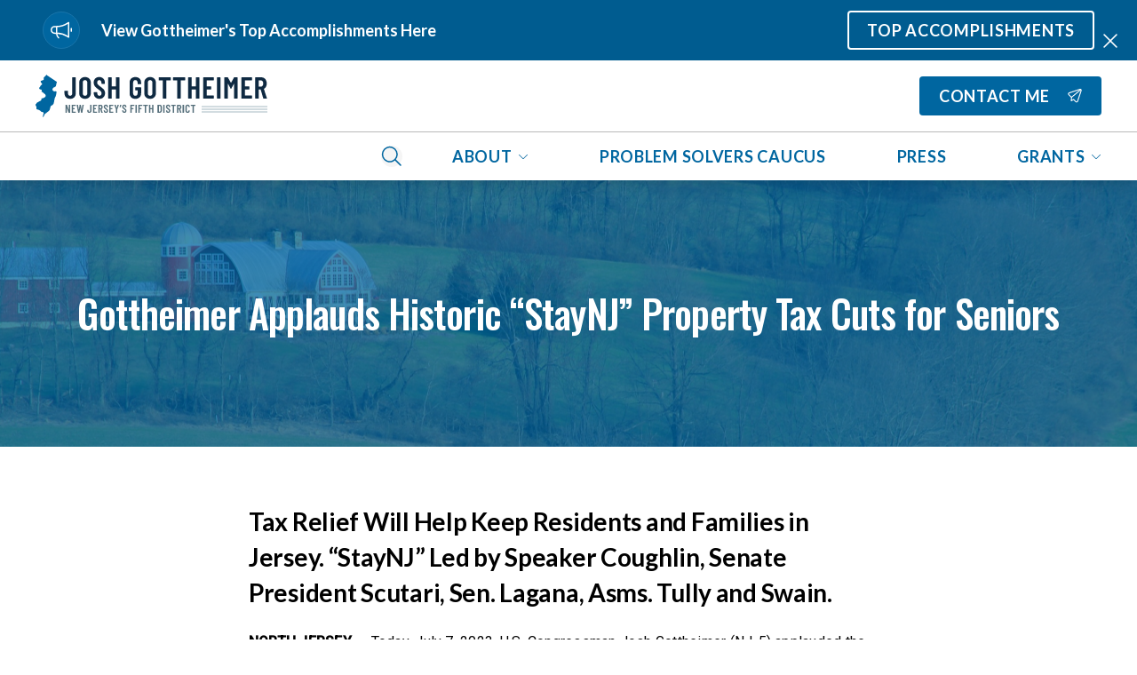

--- FILE ---
content_type: text/html; charset=utf-8
request_url: https://gottheimer.house.gov/staynj
body_size: 107386
content:
<!DOCTYPE html><html lang="en"><head><meta charSet="utf-8" data-next-head=""/><meta name="viewport" content="width=device-width" data-next-head=""/><script async="" src="https://www.googletagmanager.com/gtag/js?id=G-S4Z8QN3Z6G" data-next-head=""></script><script data-next-head="">window.dataLayer = window.dataLayer || [];
function gtag(){dataLayer.push(arguments);}
gtag('js', new Date());
gtag('config', 'G-S4Z8QN3Z6G', {
page_path: window.location.pathname,
cookie_domain: 'gottheimer.house.gov',
cookie_expires: 0,
});
</script><link rel="shortcut icon" href="/static/favicon.ico" data-next-head=""/><link rel="preconnect" href="https://fonts.gstatic.com" data-next-head=""/><link href="https://fonts.googleapis.com/css?family=Lato:700,400|Oswald:500,400|Roboto:500,400" rel="stylesheet" data-next-head=""/><style data-next-head="">:root{
--ig-h1-global-font-weight: 700;
--ig-h1-global-font-size: 5rem;
--ig-h1-global-font-line-height: 5.5rem;
--ig-h1-global-font-letter-spacing: -0.01em;
--ig-h2-global-font-weight: 700;
--ig-h2-global-font-size: 2.75rem;
--ig-h2-global-font-line-height: 3.5rem;
--ig-h2-global-font-letter-spacing: -0.01em;
--ig-h3-global-font-weight: 700;
--ig-h3-global-font-size: 1.75rem;
--ig-h3-global-font-line-height: 2.5rem;
--ig-h3-global-font-letter-spacing: -0.01em;
--ig-h4-global-font-weight: 700;
--ig-h4-global-font-size: 1.3125rem;
--ig-h4-global-font-line-height: 2rem;
--ig-h5-global-font-weight: 700;
--ig-h5-global-font-size: 1.125rem;
--ig-h5-global-font-line-height: 2rem;
--ig-h6-global-font-weight: 700;
--ig-h6-global-font-size: 0.875rem;
--ig-h6-global-font-line-height: 1.0625rem;
--ig-h6-global-font-letter-spacing: 0.15em;
--ig-h6-global-font-text-transform: none;
--ig-body-global-font-family: Lato !important;
--ig-body-global-font-style: normal;
--ig-body-global-font-weight: 400;
--ig-body-global-font-size: 1rem;
--ig-body-global-font-line-height: 2rem;
--ig-cta-global-font-weight: 700;
--ig-cta-global-font-size: 1.125rem;
--ig-cta-global-font-line-height: 1.375rem;
--ig-cta-global-font-letter-spacing: 0.04em;
--ig-cta-global-font-text-transform: uppercase;
--ig-link-global-font-text-decoration-line: underline;
--ig-label-global-font-weight: 700;
--ig-label-global-font-size: 0.875rem;
--ig-label-global-font-line-height: 1.5rem;
--ig-input-global-font-size: 0.875rem;
--ig-input-global-font-line-height: 1.5rem;
--ig-caption-global-font-size: 0.75rem;
--ig-caption-global-font-line-height: 1rem;
--ig-caption-global-font-letter-spacing: 0.005em;
--ig-h1-brand-font-weight: 500;
--ig-h1-brand-font-size: 5rem;
--ig-h1-brand-font-line-height: 5.5rem;
--ig-h1-brand-font-letter-spacing: -0.02em;
--ig-h2-brand-font-weight: 500;
--ig-h2-brand-font-size: 2.75rem;
--ig-h2-brand-font-line-height: 3.5rem;
--ig-h2-brand-font-letter-spacing: -0.02em;
--ig-h3-brand-font-weight: 500;
--ig-h3-brand-font-size: 1.75rem;
--ig-h3-brand-font-line-height: 2.5rem;
--ig-h3-brand-font-letter-spacing: -0.02em;
--ig-h4-brand-font-weight: 500;
--ig-h4-brand-font-size: 1.3125rem;
--ig-h4-brand-font-line-height: 2rem;
--ig-h5-brand-font-weight: 500;
--ig-h5-brand-font-size: 1.125rem;
--ig-h5-brand-font-line-height: 2rem;
--ig-h6-brand-font-weight: 500;
--ig-h6-brand-font-size: 0.875rem;
--ig-h6-brand-font-line-height: 1.3125rem;
--ig-h6-brand-font-letter-spacing: 0.15em;
--ig-h6-brand-font-text-transform: none;
--ig-body-brand-font-family: Oswald !important;
--ig-body-brand-font-style: normal;
--ig-body-brand-font-weight: 400;
--ig-body-brand-font-size: 1rem;
--ig-body-brand-font-line-height: 2rem;
--ig-cta-brand-font-weight: 500;
--ig-cta-brand-font-size: 1.125rem;
--ig-cta-brand-font-line-height: 1.6875rem;
--ig-cta-brand-font-letter-spacing: 0.04em;
--ig-cta-brand-font-text-transform: uppercase;
--ig-link-brand-font-text-decoration-line: underline;
--ig-label-brand-font-weight: 500;
--ig-label-brand-font-size: 0.875rem;
--ig-label-brand-font-line-height: 1.5rem;
--ig-input-brand-font-weight: 400;
--ig-input-brand-font-size: 0.875rem;
--ig-input-brand-font-line-height: 1.5rem;
--ig-caption-brand-font-weight: 400;
--ig-caption-brand-font-size: 0.75rem;
--ig-caption-brand-font-line-height: 1rem;
--ig-caption-brand-font-letter-spacing: 0.005em;
--ig-h5-utility-font-size: 1.125rem;
--ig-h5-utility-font-letter-spacing: 0.01em;
--ig-h6-utility-font-weight: 500;
--ig-h6-utility-font-size: 0.875rem;
--ig-h6-utility-font-line-height: 1rem;
--ig-h6-utility-font-letter-spacing: 0.06em;
--ig-h6-utility-font-text-transform: none;
--ig-body-utility-font-family: Roboto !important;
--ig-body-utility-font-style: normal;
--ig-body-utility-font-weight: 400;
--ig-body-utility-font-size: 1rem;
--ig-body-utility-font-line-height: 2rem;
--ig-body-utility-font-letter-spacing: 0.015em;
--ig-cta-utility-font-size: 1.125rem;
--ig-cta-utility-font-line-height: 1.5rem;
--ig-cta-utility-font-letter-spacing: 0.03em;
--ig-cta-utility-font-text-transform: uppercase;
--ig-cta-utility-font-weight: 500;
--ig-link-utility-font-weight: 500;
--ig-link-utility-font-text-decoration-line: underline;
--ig-label-utility-font-size: 0.875rem;
--ig-label-utility-font-line-height: 1.5rem;
--ig-label-utility-font-letter-spacing: 0.02em;
--ig-label-medium-utility-font-weight: 500;
--ig-label-medium-utility-font-size: 0.875rem;
--ig-label-medium-utility-font-line-height: 1.5rem;
--ig-label-medium-utility-font-letter-spacing: 0.02em;
--ig-caption-utility-font-weight: 500;
--ig-caption-utility-font-size: 0.75rem;
--ig-caption-utility-font-line-height: 1rem;
--ig-caption-utility-font-letter-spacing: 0.02em;
}</style><meta property="og:site_name" content="Josh Gottheimer" data-next-head=""/><meta name="twitter:card" content="summary" data-next-head=""/><meta property="og:url" content="https://gottheimer.house.gov/staynj" data-next-head=""/><title data-next-head="">Gottheimer Applauds Historic “StayNJ” Property Tax Cuts for Seniors</title><meta property="og:title" content="Gottheimer Applauds Historic “StayNJ” Property Tax Cuts for Seniors" data-next-head=""/><meta name="twitter:title" content="Gottheimer Applauds Historic “StayNJ” Property Tax Cuts for Seniors" data-next-head=""/><link id="sitecss" rel="stylesheet" href="/api/styles"/><link rel="preload" href="/_next/static/css/a6eb4fafe25a88c2.css" as="style"/><link rel="stylesheet" href="/_next/static/css/a6eb4fafe25a88c2.css" data-n-g=""/><noscript data-n-css=""></noscript><script defer="" nomodule="" src="/_next/static/chunks/polyfills-42372ed130431b0a.js"></script><script src="/_next/static/chunks/webpack-e1fa671d72b0f9f8.js" defer=""></script><script src="/_next/static/chunks/framework-86a364e9483bf768.js" defer=""></script><script src="/_next/static/chunks/main-548f8fa909199404.js" defer=""></script><script src="/_next/static/chunks/pages/_app-d73e3510f03394cb.js" defer=""></script><script src="/_next/static/chunks/2bd5674f-adc6605f0a6aa120.js" defer=""></script><script src="/_next/static/chunks/07c2d338-cc0f5f86cc891211.js" defer=""></script><script src="/_next/static/chunks/25-53ecad12b649ff1b.js" defer=""></script><script src="/_next/static/chunks/626-aa912151772aaba2.js" defer=""></script><script src="/_next/static/chunks/5-c8b37d2c3c6ac044.js" defer=""></script><script src="/_next/static/chunks/998-e2a15321213961a1.js" defer=""></script><script src="/_next/static/chunks/759-2abd5471101fb1f5.js" defer=""></script><script src="/_next/static/chunks/485-d0b497019e4ea200.js" defer=""></script><script src="/_next/static/chunks/231-c13a2c1720a946f5.js" defer=""></script><script src="/_next/static/chunks/pages/%5B...slug%5D-3ecb13f18780a7d5.js" defer=""></script><script src="/_next/static/tLZABlaNAXQMSw-DQZ3sy/_buildManifest.js" defer=""></script><script src="/_next/static/tLZABlaNAXQMSw-DQZ3sy/_ssgManifest.js" defer=""></script></head><body><div id="__next"><div class="min-h-screen flex flex-col relative"><button class="absolute left-1/2 skip-link px-3 py-1 focus:translate-y-0 focus-within:translate-y-0 hover:translate-y-0 active:translate-y-0"><a aria-label="Skip to main content" href="#main">Skip to main content</a></button><div class="flex-shrink-0 sticky top-0 z-10"><div id="site-header" class="w-full duration-300 ease"><div id="ig-id-global-banner" class="bg-alert-600 flex items-center text-white pr-3"><div class="flex-1 flex items-center justify-between xl:pl-16 lg:pl-12 md:pl-8 pl-6 py-3" tabindex="0" role="button" aria-label="Top Accomplishments"><div class="flex-1 flex md:flex-row flex-col items-center cursor-pointer"><span data-testid="union-icon" class="hidden mr-6 w-2.5 h-2.5 xl:w-3 xl:h-3 lg:flex items-center justify-center bg-alert-500 border-[1px] border-alert-400 rounded-full p-5 xl:p-6"><div class="inline-flex"><svg class="" role="img" aria-hidden="true" preserveAspectRatio="xMidYMid meet" width="24" height="20" viewBox="0 0 24 20" fill="none" xmlns="http://www.w3.org/2000/svg"><path fill-rule="evenodd" clip-rule="evenodd" d="M8.483 19.168c.14.134.324.207.517.207a.75.75 0 0 0 .517-1.294 6.565 6.565 0 0 1-1.97-3.938 21.501 21.501 0 0 1 11.153 3.6l1.134.756a.745.745 0 0 0 .77.037.748.748 0 0 0 .396-.661v-16.5a.748.748 0 0 0-1.166-.624l-1.134.756A21.477 21.477 0 0 1 6.75 5.125H4.5a4.505 4.505 0 0 0-4.5 4.5c0 2.481 2.019 4.5 4.5 4.5h1.536a8.075 8.075 0 0 0 2.447 5.043ZM19.5 16.473a22.993 22.993 0 0 0-12-3.836V6.613a23 23 0 0 0 12-3.837v13.697Zm-18-6.848c0-1.654 1.346-3 3-3H6v6H4.5c-1.654 0-3-1.346-3-3Zm21 1.5a.75.75 0 0 0 1.5 0v-3a.75.75 0 0 0-1.5 0v3Z" fill="#fff"></path></svg></div></span><div class="global-font md:mr-4 type-h5">View Gottheimer&#x27;s Top Accomplishments Here</div></div><div class="ml-4 flex items-center" aria-label="Top Accomplishments"><span class="hidden md:block lg:hidden mr-2 underline hover:font-bold cursor-pointer"><p>Top Accomplishments</p></span><button class="h-fit focus:outline-none active:shadow-none disabled:cursor-not-allowed text-white bg-transparent theme-shape ig--button global-font cta max-w-full w-auto mr-2 hidden lg:flex" type="button"><div class="theme-shape ig--button py-[9px] px-5 button flex flex-nowrap items-center border-2 border-white justify-center bg-white bg-opacity-0 hover:bg-opacity-10 active:bg-opacity-20"><div><span aria-label="Top Accomplishments" class="truncate">Top Accomplishments</span></div></div></button></div></div><span class="py-3 block h-7 w-7"><button aria-label="close" class="h-fit focus:outline-none active:shadow-none disabled:cursor-not-allowed text-white bg-transparent active:shadow-inner rounded-full" type="button"><div class="rounded-full p-1.5 block button flex flex-nowrap items-center border-2 border-transparent justify-center bg-white bg-opacity-0 hover:bg-opacity-10 active:bg-opacity-20"><div class="inline-flex"><svg class="ig-fill-current" role="img" aria-hidden="true" preserveAspectRatio="xMidYMid meet" width="16px" height="16px" viewBox="0 0 16 16" fill="none" xmlns="http://www.w3.org/2000/svg"><path fill-rule="evenodd" clip-rule="evenodd" d="M15.429 1.714A.808.808 0 1 0 14.286.571L8 6.857 1.714.571A.808.808 0 1 0 .571 1.714L6.857 8 .571 14.286a.808.808 0 0 0 1.143 1.143L8 9.143l6.286 6.286a.808.808 0 0 0 1.143-1.143L9.143 8l6.286-6.286Z" fill="#fff"></path></svg></div></div></button></span></div><nav class="w-full bg-white shadow-lg"><div class="topbar grid gap-4 md:gap-10 items-center xxl:container px-4 md:px-10 h-[64px] md:h-[80px] xl:h-[88px]"><div class="flex justify-self-start py-2 h-[64px] md:h-[80px] xl:h-[88px]"><a class="flex items-center h-full cta" aria-label="Home" href="/"><img class="min-h-11 max-h-full" src="https://d12t4t5x3vyizu.cloudfront.net/gottheimer.house.gov/uploads/2022/12/gottheimer-logo.svg" alt="" aria-hidden="true"/></a></div><div class="hidden h-full justify-end xl:flex relative last-drop-down-right"><div class="cta flex relative h-full"><button class="cta text-primary px-4 md:px-10 h-full hover:bg-secondary uppercase flex items-center whitespace-nowrap responsive-h6 tab-only-focus cta" data-name="drop-down-button">About<div class="inline-flex inline-flex opacity-64 ml-[0.4rem]"><svg class="ig-fill-primary" role="img" aria-hidden="true" preserveAspectRatio="xMidYMid meet" width="12" height="7" viewBox="0 0 12 7" fill="none" xmlns="http://www.w3.org/2000/svg"><path clip-rule="evenodd" d="M10.898 1.1a.33.33 0 0 1 0 .477L6.576 5.77a.832.832 0 0 1-1.152 0L1.102 1.577a.331.331 0 0 1 0-.478.357.357 0 0 1 .493 0L5.918 5.29a.119.119 0 0 0 .164 0l4.323-4.19a.357.357 0 0 1 .493 0Z"></path></svg></div></button></div><a class="cta text-primary px-4 md:px-10 h-full hover:bg-secondary uppercase flex items-center whitespace-nowrap responsive-h6 tab-only-focus cta" href="https://problemsolverscaucus.house.gov/">Problem Solvers Caucus</a><a class="cta text-primary px-4 md:px-10 h-full hover:bg-secondary uppercase flex items-center whitespace-nowrap responsive-h6 tab-only-focus cta" href="/press">Press</a><div class="cta flex relative h-full"><button class="cta text-primary px-4 md:px-10 h-full hover:bg-secondary uppercase flex items-center whitespace-nowrap responsive-h6 tab-only-focus cta" data-name="drop-down-button">Grants<div class="inline-flex inline-flex opacity-64 ml-[0.4rem]"><svg class="ig-fill-primary" role="img" aria-hidden="true" preserveAspectRatio="xMidYMid meet" width="12" height="7" viewBox="0 0 12 7" fill="none" xmlns="http://www.w3.org/2000/svg"><path clip-rule="evenodd" d="M10.898 1.1a.33.33 0 0 1 0 .477L6.576 5.77a.832.832 0 0 1-1.152 0L1.102 1.577a.331.331 0 0 1 0-.478.357.357 0 0 1 .493 0L5.918 5.29a.119.119 0 0 0 .164 0l4.323-4.19a.357.357 0 0 1 .493 0Z"></path></svg></div></button></div><div class="h-full"><button aria-label="Search" class="flex items-center h-full px-4 hover:bg-secondary"><div class="inline-flex rounded-full bg-secondary p-2.5"><svg class="ig-stroke-primary" role="img" aria-hidden="true" preserveAspectRatio="xMidYMid meet" width="24px" height="24px" viewBox="0 0 24 24" fill="none" xmlns="http://www.w3.org/2000/svg"><path d="M2.22 13.015a8.232 8.232 0 1 0 15.152-6.44 8.232 8.232 0 0 0-15.152 6.44v0ZM16 16l6 6" stroke="#000" stroke-width="1.5" stroke-linecap="round" stroke-linejoin="round"></path></svg></div></button></div></div><div class="justify-self-end"><a class="justify-self-end" href="/contact"><button class="h-fit focus:outline-none active:shadow-none disabled:cursor-not-allowed text-white bg-primary theme-shape ig--button global-font cta max-w-full w-auto" type="button"><div class="theme-shape ig--button py-[9px] px-5 button flex flex-nowrap items-center border-2 border-transparent justify-center bg-black bg-opacity-0 hover:bg-opacity-20 active:bg-opacity-40"><span class="hidden md:flex items-center uppercase" aria-hidden="false">Contact Me</span><div class="inline-flex inline-flex ml-0 md:ml-2 items-center"><svg class="ig-fill-white" role="img" aria-hidden="true" preserveAspectRatio="xMidYMid meet" width="1rem" height="1rem" viewBox="0 0 24 25" fill="none" xmlns="http://www.w3.org/2000/svg"><path fill-rule="evenodd" clip-rule="evenodd" d="M20.336.143a2.783 2.783 0 0 1 3.52 3.52m0 0-6.138 18.435a2.785 2.785 0 0 1-4.61 1.089l-3.296-3.293-3.457 1.797a.857.857 0 0 1-1.252-.783l.15-5.572-4.44-4.445A2.784 2.784 0 0 1 1.9 6.288h.002L20.336.143m1.127 1.6a1.068 1.068 0 0 0-.584.027L2.446 7.913a1.073 1.073 0 0 0-.7.768 1.07 1.07 0 0 0 .281 1l4.699 4.704a.857.857 0 0 1 .25.629l-.12 4.485 2.722-1.415a.857.857 0 0 1 1 .154l3.742 3.736a1.072 1.072 0 0 0 1.771-.417m0 0 6.14-18.435a1.07 1.07 0 0 0-.768-1.379" fill="#000"></path><path fill-rule="evenodd" clip-rule="evenodd" d="M23.152.792a.857.857 0 0 1-.11 1.207L6.668 15.649a.857.857 0 0 1-1.098-1.317L21.944.682a.857.857 0 0 1 1.208.11Z" fill="#000"></path></svg></div></div></button></a></div></div><hr class="border-warmgray-300 xl:hidden"/><div class="hidden h-[54px] md:flex xl:hidden justify-end last-drop-down-right"><div class="flex relative ml-auto max-w-full"><div class="h-full"><button aria-label="Search" class="flex items-center h-full px-4 hover:bg-secondary"><div class="inline-flex rounded-full bg-secondary p-2.5"><svg class="ig-stroke-primary" role="img" aria-hidden="true" preserveAspectRatio="xMidYMid meet" width="24px" height="24px" viewBox="0 0 24 24" fill="none" xmlns="http://www.w3.org/2000/svg"><path d="M2.22 13.015a8.232 8.232 0 1 0 15.152-6.44 8.232 8.232 0 0 0-15.152 6.44v0ZM16 16l6 6" stroke="#000" stroke-width="1.5" stroke-linecap="round" stroke-linejoin="round"></path></svg></div></button></div><div class="flex flex-1 min-w-0 overflow-x-auto w-full overflow-y-hidden whitespace-nowrap"><div class="cta flex relative h-full"><button class="cta text-primary px-4 md:px-10 h-full hover:bg-secondary uppercase flex items-center whitespace-nowrap responsive-h6 tab-only-focus cta" data-name="drop-down-button">About<div class="inline-flex inline-flex opacity-64 ml-[0.4rem]"><svg class="ig-fill-primary" role="img" aria-hidden="true" preserveAspectRatio="xMidYMid meet" width="12" height="7" viewBox="0 0 12 7" fill="none" xmlns="http://www.w3.org/2000/svg"><path clip-rule="evenodd" d="M10.898 1.1a.33.33 0 0 1 0 .477L6.576 5.77a.832.832 0 0 1-1.152 0L1.102 1.577a.331.331 0 0 1 0-.478.357.357 0 0 1 .493 0L5.918 5.29a.119.119 0 0 0 .164 0l4.323-4.19a.357.357 0 0 1 .493 0Z"></path></svg></div></button></div><a class="cta text-primary px-4 md:px-10 h-full hover:bg-secondary uppercase flex items-center whitespace-nowrap responsive-h6 tab-only-focus cta" href="https://problemsolverscaucus.house.gov/">Problem Solvers Caucus</a><a class="cta text-primary px-4 md:px-10 h-full hover:bg-secondary uppercase flex items-center whitespace-nowrap responsive-h6 tab-only-focus cta" href="/press">Press</a><div class="cta flex relative h-full"><button class="cta text-primary px-4 md:px-10 h-full hover:bg-secondary uppercase flex items-center whitespace-nowrap responsive-h6 tab-only-focus cta" data-name="drop-down-button">Grants<div class="inline-flex inline-flex opacity-64 ml-[0.4rem]"><svg class="ig-fill-primary" role="img" aria-hidden="true" preserveAspectRatio="xMidYMid meet" width="12" height="7" viewBox="0 0 12 7" fill="none" xmlns="http://www.w3.org/2000/svg"><path clip-rule="evenodd" d="M10.898 1.1a.33.33 0 0 1 0 .477L6.576 5.77a.832.832 0 0 1-1.152 0L1.102 1.577a.331.331 0 0 1 0-.478.357.357 0 0 1 .493 0L5.918 5.29a.119.119 0 0 0 .164 0l4.323-4.19a.357.357 0 0 1 .493 0Z"></path></svg></div></button></div></div></div></div><div class="flex relative col-span-2 h-[48px] md:hidden"><div class="h-full"><button aria-label="Search" class="flex items-center h-full px-4 hover:bg-secondary"><div class="inline-flex rounded-full bg-secondary p-1.5"><svg class="ig-stroke-primary" role="img" aria-hidden="true" preserveAspectRatio="xMidYMid meet" width="16px" height="16px" viewBox="0 0 24 24" fill="none" xmlns="http://www.w3.org/2000/svg"><path d="M2.22 13.015a8.232 8.232 0 1 0 15.152-6.44 8.232 8.232 0 0 0-15.152 6.44v0ZM16 16l6 6" stroke="#000" stroke-width="1.5" stroke-linecap="round" stroke-linejoin="round"></path></svg></div></button></div><div class="cta flex justify-between min-w-0 w-full overflow-x-auto overflow-y-hidden whitespace-nowrap"><div class="cta flex relative h-full"><button class="cta text-primary px-4 md:px-10 h-full hover:bg-secondary uppercase flex items-center whitespace-nowrap responsive-h6 tab-only-focus cta" data-name="drop-down-button">About<div class="inline-flex inline-flex opacity-64 ml-[0.4rem]"><svg class="ig-fill-primary" role="img" aria-hidden="true" preserveAspectRatio="xMidYMid meet" width="12" height="7" viewBox="0 0 12 7" fill="none" xmlns="http://www.w3.org/2000/svg"><path clip-rule="evenodd" d="M10.898 1.1a.33.33 0 0 1 0 .477L6.576 5.77a.832.832 0 0 1-1.152 0L1.102 1.577a.331.331 0 0 1 0-.478.357.357 0 0 1 .493 0L5.918 5.29a.119.119 0 0 0 .164 0l4.323-4.19a.357.357 0 0 1 .493 0Z"></path></svg></div></button></div><a class="cta text-primary px-4 md:px-10 h-full hover:bg-secondary uppercase flex items-center whitespace-nowrap responsive-h6 tab-only-focus cta" href="https://problemsolverscaucus.house.gov/">Problem Solvers Caucus</a><a class="cta text-primary px-4 md:px-10 h-full hover:bg-secondary uppercase flex items-center whitespace-nowrap responsive-h6 tab-only-focus cta" href="/press">Press</a><div class="cta flex relative h-full"><button class="cta text-primary px-4 md:px-10 h-full hover:bg-secondary uppercase flex items-center whitespace-nowrap responsive-h6 tab-only-focus cta" data-name="drop-down-button">Grants<div class="inline-flex inline-flex opacity-64 ml-[0.4rem]"><svg class="ig-fill-primary" role="img" aria-hidden="true" preserveAspectRatio="xMidYMid meet" width="12" height="7" viewBox="0 0 12 7" fill="none" xmlns="http://www.w3.org/2000/svg"><path clip-rule="evenodd" d="M10.898 1.1a.33.33 0 0 1 0 .477L6.576 5.77a.832.832 0 0 1-1.152 0L1.102 1.577a.331.331 0 0 1 0-.478.357.357 0 0 1 .493 0L5.918 5.29a.119.119 0 0 0 .164 0l4.323-4.19a.357.357 0 0 1 .493 0Z"></path></svg></div></button></div></div></div></nav></div></div><div class="flex-grow flex flex-col"><header class="h-[200px] md:h-[300px]"><div class="relative w-full h-full"><div style="background-image:url(https://d12t4t5x3vyizu.cloudfront.net/gottheimer.house.gov/uploads/2022/03/img-scaled.jpg)" class="float-left w-full h-full bg-no-repeat bg-center bg-cover"></div><div class="bg-primary w-full h-full opacity-75 transform"></div><div class="absolute right-0 flex items-end text-white top-0 bottom-0 left-0 justify-center"><div class="flex flex-col justify-center items-center self-center"><h1 class="brand-font text-center type-h2">Gottheimer Applauds Historic “StayNJ” Property Tax Cuts for Seniors</h1></div></div></div></header><main id="main" class="content-max-width px-6 md:px-8 w-full mx-auto relative"><div class="wysiwyg-content utility-font mt-16"><div class="wysiwyg-content utility-font">
<h3 id="post-subtitle">Tax Relief Will Help Keep Residents and Families in Jersey. “StayNJ” Led by Speaker Coughlin, Senate President Scutari, Sen. Lagana, Asms. Tully and Swain.</h3>
<p><strong>NORTH JERSEY —</strong> Today, July 7, 2023, U.S. Congressman Josh Gottheimer (NJ-5) applauded the New Jersey Legislature and Governor Phil Murphy for passing and signing into law the “StayNJ” tax credit program to significantly lower property taxes for New Jersey’s seniors.</p>
<p>“StayNJ” legislation was led in the New Jersey Legislature by Speaker Craig Coughlin, Senate President Nick Scutari, Senators Joe Lagana, Vin Gopal and Assemblymembers Chris Tully, Lisa Swain, Louis Greenwald, Roy Freiman, Paul D. Moriarty, Benjie E. Wimberly, and Yvonne Lopez.</p>
<p>“Landmark ‘StayNJ’ tax cuts would not have happened without the leadership and tireless work of Speaker Craig Coughlin, Senate President Nick Scutari, Governor Phil Murphy, and my North Jersey partners in the state legislature Senators Joe Lagana, Gordon Johnson, and Paul Sarlo and Assemblymembers Chris Tully, Lisa Swain, Shama Haider, Ellen Park, Gary Schaer, and Clinton Calabrese. We should be encouraging those who have helped make our Jersey communities great to stay here. We need to do everything we can to cut our seniors’ taxes, help them afford their retirement, and stay close to their friends and families,” <strong>said Congressman Josh Gottheimer. </strong></p>
<p><strong>Gottheimer continued,</strong> “In Washington, I’ve fought to claw more of our federal tax dollars back to Jersey from Washington and away from the Moocher States to help take a major financial weight off our state, county, and local budgets, and help lower the property tax burden on our families. These federal dollars improve our roads and bridges, our water infrastructure, transit, and medical services, and allow us to invest in our veterans, law enforcement, firefighters, and EMTs. We are now up 357 percent in what we’ve clawed back from Washington and the Moocher States since I took office.”</p>
<p class="has-text-align-center" style="text-align: center;">###</p>
</div>
<div class="border-t pt-8 my-10 flex justify-between items-center">
<div class="utility-font label flex items-center mt-2 md:mt-0"></div>
</div>
</div></main><div id="page-block-main"><form novalidate="" class="max-w-xl mx-auto"><div id="form-item-0-38" class="form-container"><div class="split sm-none mb-[8px] invisible"><div class="full utility-font label mt-2">1<!-- --> of <!-- -->1</div><div class="right-border-upper"></div></div><div class="split"></div><div class="min-w-0"><div class="wysiwyg-content utility-font"><h5 class='text-center mb-4 mt-8' style="color: #313131;">Sign up for my StayNJ newsletter to get updates</h5></div><div class="flex flex-col flex-1"><div data-testid="first-name-input-field" class="w-full md:mr-2"><div class="theme-shape ig--input relative px-4 py-[5px] flex flex-row flex-nowrap border bg-white text-utility-black items-center border-warmgray-400 shadow-inner cursor-text" tabindex="0" role="presentation" aria-label="First Name"><label for="Z2ZfZm9ybV9maWVsZDozODoy-first" class="absolute top-[5px] inset-x-4 utility-font label truncate pointer-events-none text-utility-black cursor-text">First Name</label><input class="w-full utility-font focus:outline-none placeholder-warmgray-700 bg-transparent pt-[29px]" id="Z2ZfZm9ybV9maWVsZDozODoy-first" name="Z2ZfZm9ybV9maWVsZDozODoy-first" required="" type="text" autoComplete="on" value=""/><span class="flex -mr-2 md:hidden hidden block h-7 w-7"><button aria-label="clear value" class="h-fit focus:outline-none active:shadow-none disabled:cursor-not-allowed text-primary bg-transparent active:shadow-inner bg-black bg-opacity-0 hover:bg-opacity-10 active:bg-opacity-30 rounded-full" type="button"><div class="rounded-full p-1.5 block button flex flex-nowrap items-center border-2 border-transparent justify-center"><div class="inline-flex"><svg class="ig-fill-current" role="img" aria-hidden="true" preserveAspectRatio="xMidYMid meet" width="16px" height="16px" viewBox="0 0 16 16" fill="none" xmlns="http://www.w3.org/2000/svg"><path fill-rule="evenodd" clip-rule="evenodd" d="M8 14.5a6.5 6.5 0 1 0 0-13 6.5 6.5 0 0 0 0 13ZM8 16A8 8 0 1 0 8 0a8 8 0 0 0 0 16Zm.023-6.856L5 12.167l-1.06-1.061 3.022-3.023-3.023-3.022L5 4l3.023 3.023 2.916-2.917L12 5.166 9.083 8.084 12 11l-1.06 1.06-2.917-2.916Z" fill="#757575"></path></svg></div></div></button></span></div><div class="px-4 py-1 flex justify-between text-black"><p class="min-h-[1.5rem] h-full label utility-font flex-1"></p></div></div><div data-testid="last-name-input-field" class="w-full"><div class="theme-shape ig--input relative px-4 py-[5px] flex flex-row flex-nowrap border bg-white text-utility-black items-center border-warmgray-400 shadow-inner cursor-text" tabindex="0" role="presentation" aria-label="Last Name"><label for="Z2ZfZm9ybV9maWVsZDozODoy-last" class="absolute top-[5px] inset-x-4 utility-font label truncate pointer-events-none text-utility-black cursor-text">Last Name</label><input class="w-full utility-font focus:outline-none placeholder-warmgray-700 bg-transparent pt-[29px]" id="Z2ZfZm9ybV9maWVsZDozODoy-last" name="Z2ZfZm9ybV9maWVsZDozODoy-last" required="" type="text" autoComplete="on" value=""/><span class="flex -mr-2 md:hidden hidden block h-7 w-7"><button aria-label="clear value" class="h-fit focus:outline-none active:shadow-none disabled:cursor-not-allowed text-primary bg-transparent active:shadow-inner bg-black bg-opacity-0 hover:bg-opacity-10 active:bg-opacity-30 rounded-full" type="button"><div class="rounded-full p-1.5 block button flex flex-nowrap items-center border-2 border-transparent justify-center"><div class="inline-flex"><svg class="ig-fill-current" role="img" aria-hidden="true" preserveAspectRatio="xMidYMid meet" width="16px" height="16px" viewBox="0 0 16 16" fill="none" xmlns="http://www.w3.org/2000/svg"><path fill-rule="evenodd" clip-rule="evenodd" d="M8 14.5a6.5 6.5 0 1 0 0-13 6.5 6.5 0 0 0 0 13ZM8 16A8 8 0 1 0 8 0a8 8 0 0 0 0 16Zm.023-6.856L5 12.167l-1.06-1.061 3.022-3.023-3.023-3.022L5 4l3.023 3.023 2.916-2.917L12 5.166 9.083 8.084 12 11l-1.06 1.06-2.917-2.916Z" fill="#757575"></path></svg></div></div></button></span></div><div class="px-4 py-1 flex justify-between text-black"><p class="min-h-[1.5rem] h-full label utility-font flex-1"></p></div></div></div><div data-testid="email-input-field" class="w-full"><div class="theme-shape ig--input relative px-4 py-[5px] flex flex-row flex-nowrap border bg-white text-utility-black items-center border-warmgray-400 shadow-inner cursor-text" tabindex="0" role="presentation" aria-label="Email"><label for="Z2ZfZm9ybV9maWVsZDozODoz" class="absolute top-[5px] inset-x-4 utility-font label truncate pointer-events-none text-utility-black cursor-text">Email</label><input class="w-full utility-font focus:outline-none placeholder-warmgray-700 bg-transparent pt-[29px]" id="Z2ZfZm9ybV9maWVsZDozODoz" name="Z2ZfZm9ybV9maWVsZDozODoz" required="" type="email" autoComplete="on" value=""/><span class="flex -mr-2 md:hidden hidden block h-7 w-7"><button aria-label="clear value" class="h-fit focus:outline-none active:shadow-none disabled:cursor-not-allowed text-primary bg-transparent active:shadow-inner bg-black bg-opacity-0 hover:bg-opacity-10 active:bg-opacity-30 rounded-full" type="button"><div class="rounded-full p-1.5 block button flex flex-nowrap items-center border-2 border-transparent justify-center"><div class="inline-flex"><svg class="ig-fill-current" role="img" aria-hidden="true" preserveAspectRatio="xMidYMid meet" width="16px" height="16px" viewBox="0 0 16 16" fill="none" xmlns="http://www.w3.org/2000/svg"><path fill-rule="evenodd" clip-rule="evenodd" d="M8 14.5a6.5 6.5 0 1 0 0-13 6.5 6.5 0 0 0 0 13ZM8 16A8 8 0 1 0 8 0a8 8 0 0 0 0 16Zm.023-6.856L5 12.167l-1.06-1.061 3.022-3.023-3.023-3.022L5 4l3.023 3.023 2.916-2.917L12 5.166 9.083 8.084 12 11l-1.06 1.06-2.917-2.916Z" fill="#757575"></path></svg></div></div></button></span></div><div class="px-4 py-1 flex justify-between text-black"><p class="min-h-[1.5rem] h-full label utility-font flex-1"></p></div></div><button class="h-fit focus:outline-none active:shadow-none disabled:cursor-not-allowed text-white bg-primary theme-shape ig--button global-font cta max-w-full w-full mt-2" type="submit"><div class="theme-shape ig--button py-3.5 px-6 button flex flex-nowrap items-center border-2 border-transparent justify-center bg-black bg-opacity-0 hover:bg-opacity-20 active:bg-opacity-40">Submit</div></button><p class="mt-6 utility-font label">Other than what is requested above, please do not submit any personally identifiable information.</p></div><div class="split sm-none flip mt-[2px]"></div></div><div id="form-item-1-38" class="form-confirm"><div class="wysiwyg-content utility-font my-10">You have successfully subscribed to our newsletter.</div></div></form></div><div class="my-10 flex justify-center"><svg width="90" height="90" viewBox="0 0 90 90" fill="none" xmlns="http://www.w3.org/2000/svg" xmlns:xlink="http://www.w3.org/1999/xlink"><path opacity=".506" fill="url(#a)" d="M0 0h90v90H0z"></path><defs><pattern id="a" patternContentUnits="objectBoundingBox" width="1" height="1"><use xlink:href="#b" transform="scale(.00095)"></use></pattern><image id="b" width="1054" height="1012" xlink:href="[data-uri]"></image></defs></svg></div></div><div class="flex-shrink-0"><footer class="pt-10 pb-8 xl:pb-12 bg-primary px-6 md:px-8 lg:px-12 xl:px-16"><div class="flex justify-between mb-4"><h2 class="type-h4 brand-font text-secondary">Congressman Gottheimer’s Offices</h2></div><div class="flex flex-row mb-10 -mx-6 overflow-x-scroll md:-mx-8 lg:-mx-12 xl:-mx-16 md:overflow-hidden"><article class="flex-1 last-card last:mr-0 mr-4 xl:max-w-[50%] xl:box-content utility-font w-full cursor-pointer" tabindex="0" role="link" aria-label="Washington, DC 106 Cannon House Office Building Washington DC 20515 (202) 225-4465"><div class="theme-shape theme-border relative shadow-md w-full h-full flex flex-col bg-white min-w-[241px] overflow-hidden" role="link"><div role="complementary" class="relative h-24 ig--map bg-secondary"><img class="object-cover object-center w-full h-full" src="https://d12t4t5x3vyizu.cloudfront.net/gottheimer.house.gov/uploads/2022/01/dc-office-map-hob.png" alt="map"/><div class="h-2.5 absolute inset-x-0 bottom-0 horizontal-gradient"></div></div><div role="region" class="flex flex-col flex-1 p-4 bg-coolgray-050"><div class="flex flex-row justify-between mb-4 flex-nowrap"><p class="min-w-0 font-medium utility-font cta text-primary break-words hyphens leading-6">Washington, DC</p><div class="inline-flex"><svg class="ig-fill-primary" role="img" aria-hidden="true" preserveAspectRatio="xMidYMid meet" width="24px" height="24px" viewBox="0 0 18 24" fill="none" xmlns="http://www.w3.org/2000/svg"><path fill-rule="evenodd" clip-rule="evenodd" d="M0 9c0-4.963 4.037-9 9-9s9 4.037 9 9c0 6.239-8.124 14.434-8.469 14.781a.753.753 0 0 1-1.062 0C8.124 23.435 0 15.239 0 9Zm1.5 0c0 4.765 5.709 11.248 7.5 13.166C10.791 20.248 16.5 13.76 16.5 9c0-4.136-3.364-7.5-7.5-7.5S1.5 4.864 1.5 9Zm3 0c0-2.481 2.019-4.5 4.5-4.5s4.5 2.019 4.5 4.5-2.019 4.5-4.5 4.5A4.505 4.505 0 0 1 4.5 9ZM6 9c0 1.655 1.346 3 3 3 1.655 0 3-1.345 3-3 0-1.654-1.345-3-3-3-1.654 0-3 1.346-3 3Z" fill="#8A338C"></path></svg></div></div><p>106 Cannon House Office Building</p><p></p><p>Washington<!-- -->, <!-- -->DC<!-- --> <!-- -->20515</p><p><a class="block tracking-wide min-h-11 flex items-center mt-[-6px]" href="tel:(202) 225-4465" target="_blank" rel="noreferrer noopener">(202) 225-4465</a></p></div></div></article><article class="flex-1 last-card last:mr-0 mr-4 xl:max-w-[50%] xl:box-content utility-font w-full cursor-pointer" tabindex="0" role="link" aria-label="Fair Lawn 21-00 NJ 208 S Suite 240 Fair Lawn NJ 07410 (201) 389-1100 Mon–Fri, 9am–5pm"><div class="theme-shape theme-border relative shadow-md w-full h-full flex flex-col bg-white min-w-[241px] overflow-hidden" role="link"><div role="complementary" class="relative h-24 ig--map bg-secondary"><img class="object-cover object-center w-full h-full" src="https://d12t4t5x3vyizu.cloudfront.net/gottheimer.house.gov/uploads/2022/01/glen-rock-office-map.png" alt="map"/><div class="h-2.5 absolute inset-x-0 bottom-0 horizontal-gradient"></div></div><div role="region" class="flex flex-col flex-1 p-4 bg-coolgray-050"><div class="flex flex-row justify-between mb-4 flex-nowrap"><p class="min-w-0 font-medium utility-font cta text-primary break-words hyphens leading-6">Fair Lawn</p><div class="inline-flex"><svg class="ig-fill-primary" role="img" aria-hidden="true" preserveAspectRatio="xMidYMid meet" width="24px" height="24px" viewBox="0 0 18 24" fill="none" xmlns="http://www.w3.org/2000/svg"><path fill-rule="evenodd" clip-rule="evenodd" d="M0 9c0-4.963 4.037-9 9-9s9 4.037 9 9c0 6.239-8.124 14.434-8.469 14.781a.753.753 0 0 1-1.062 0C8.124 23.435 0 15.239 0 9Zm1.5 0c0 4.765 5.709 11.248 7.5 13.166C10.791 20.248 16.5 13.76 16.5 9c0-4.136-3.364-7.5-7.5-7.5S1.5 4.864 1.5 9Zm3 0c0-2.481 2.019-4.5 4.5-4.5s4.5 2.019 4.5 4.5-2.019 4.5-4.5 4.5A4.505 4.505 0 0 1 4.5 9ZM6 9c0 1.655 1.346 3 3 3 1.655 0 3-1.345 3-3 0-1.654-1.345-3-3-3-1.654 0-3 1.346-3 3Z" fill="#8A338C"></path></svg></div></div><p>21-00 NJ 208 S</p><p>Suite 240</p><p>Fair Lawn<!-- -->, <!-- -->NJ<!-- --> <!-- -->07410</p><p><a class="block tracking-wide min-h-11 flex items-center mt-[-6px]" href="tel:201-389-1100" target="_blank" rel="noreferrer noopener">(201) 389-1100</a></p><p class="mt-[-6px]">Mon–Fri, 9am–5pm</p></div></div></article><article class="flex-1 last-card last:mr-0 mr-4 xl:max-w-[50%] xl:box-content utility-font w-full cursor-pointer" tabindex="0" role="link" aria-label="Newton 93 Spring Street Suite 408 Newton NJ 07860 (973) 940-1117 Mon, Wed, &amp; Fri, 9am–5pm"><div class="theme-shape theme-border relative shadow-md w-full h-full flex flex-col bg-white min-w-[241px] overflow-hidden" role="link"><div role="complementary" class="relative h-24 ig--map bg-secondary"><img class="object-cover object-center w-full h-full" src="https://d12t4t5x3vyizu.cloudfront.net/gottheimer.house.gov/uploads/2022/01/newton-office-map.png" alt="map"/><div class="h-2.5 absolute inset-x-0 bottom-0 horizontal-gradient"></div></div><div role="region" class="flex flex-col flex-1 p-4 bg-coolgray-050"><div class="flex flex-row justify-between mb-4 flex-nowrap"><p class="min-w-0 font-medium utility-font cta text-primary break-words hyphens leading-6 truncate">Newton</p><div class="inline-flex"><svg class="ig-fill-primary" role="img" aria-hidden="true" preserveAspectRatio="xMidYMid meet" width="24px" height="24px" viewBox="0 0 18 24" fill="none" xmlns="http://www.w3.org/2000/svg"><path fill-rule="evenodd" clip-rule="evenodd" d="M0 9c0-4.963 4.037-9 9-9s9 4.037 9 9c0 6.239-8.124 14.434-8.469 14.781a.753.753 0 0 1-1.062 0C8.124 23.435 0 15.239 0 9Zm1.5 0c0 4.765 5.709 11.248 7.5 13.166C10.791 20.248 16.5 13.76 16.5 9c0-4.136-3.364-7.5-7.5-7.5S1.5 4.864 1.5 9Zm3 0c0-2.481 2.019-4.5 4.5-4.5s4.5 2.019 4.5 4.5-2.019 4.5-4.5 4.5A4.505 4.505 0 0 1 4.5 9ZM6 9c0 1.655 1.346 3 3 3 1.655 0 3-1.345 3-3 0-1.654-1.345-3-3-3-1.654 0-3 1.346-3 3Z" fill="#8A338C"></path></svg></div></div><p>93 Spring Street</p><p>Suite 408</p><p>Newton<!-- -->, <!-- -->NJ<!-- --> <!-- -->07860</p><p><a class="block tracking-wide min-h-11 flex items-center mt-[-6px]" href="tel:(973) 940-1117" target="_blank" rel="noreferrer noopener">(973) 940-1117</a></p><p class="mt-[-6px]">Mon, Wed, &amp; Fri, 9am–5pm</p></div></div></article><article class="flex-1 last-card last:mr-0 mr-4 xl:max-w-[50%] xl:box-content utility-font w-full cursor-pointer" tabindex="0" role="link" aria-label="Fort Lee 309 Main St 2nd Floor Fort Lee NJ 07024 (973) 814-4076 Every Tuesday, 9AM - 1PM"><div class="theme-shape theme-border relative shadow-md w-full h-full flex flex-col bg-white min-w-[241px] overflow-hidden" role="link"><div role="complementary" class="relative h-24 ig--map bg-secondary"><img class="object-cover object-center w-full h-full" src="https://d12t4t5x3vyizu.cloudfront.net/gottheimer.house.gov/uploads/2023/03/Screen-Shot-2023-03-03-at-2.40.37-PM.png" alt="map"/><div class="h-2.5 absolute inset-x-0 bottom-0 horizontal-gradient"></div></div><div role="region" class="flex flex-col flex-1 p-4 bg-coolgray-050"><div class="flex flex-row justify-between mb-4 flex-nowrap"><p class="min-w-0 font-medium utility-font cta text-primary break-words hyphens leading-6">Fort Lee</p><div class="inline-flex"><svg class="ig-fill-primary" role="img" aria-hidden="true" preserveAspectRatio="xMidYMid meet" width="24px" height="24px" viewBox="0 0 18 24" fill="none" xmlns="http://www.w3.org/2000/svg"><path fill-rule="evenodd" clip-rule="evenodd" d="M0 9c0-4.963 4.037-9 9-9s9 4.037 9 9c0 6.239-8.124 14.434-8.469 14.781a.753.753 0 0 1-1.062 0C8.124 23.435 0 15.239 0 9Zm1.5 0c0 4.765 5.709 11.248 7.5 13.166C10.791 20.248 16.5 13.76 16.5 9c0-4.136-3.364-7.5-7.5-7.5S1.5 4.864 1.5 9Zm3 0c0-2.481 2.019-4.5 4.5-4.5s4.5 2.019 4.5 4.5-2.019 4.5-4.5 4.5A4.505 4.505 0 0 1 4.5 9ZM6 9c0 1.655 1.346 3 3 3 1.655 0 3-1.345 3-3 0-1.654-1.345-3-3-3-1.654 0-3 1.346-3 3Z" fill="#8A338C"></path></svg></div></div><p>309 Main St</p><p>2nd Floor</p><p>Fort Lee<!-- -->, <!-- -->NJ<!-- --> <!-- -->07024</p><p><a class="block tracking-wide min-h-11 flex items-center mt-[-6px]" href="tel:973-814-4076" target="_blank" rel="noreferrer noopener">(973) 814-4076</a></p><p class="mt-[-6px]">Every Tuesday, 9AM - 1PM</p></div></div></article><article class="flex-1 last-card last:mr-0 mr-4 xl:max-w-[50%] xl:box-content utility-font w-full cursor-pointer" tabindex="0" role="link" aria-label="Englewood 2-10 North Van Brunt St. Englewood NJ 07631 (973) 814-4076 Every 1st, 3rd, and 5th Wed 12-4pm"><div class="theme-shape theme-border relative shadow-md w-full h-full flex flex-col bg-white min-w-[241px] overflow-hidden" role="link"><div role="complementary" class="relative h-24 ig--map bg-secondary"><img class="object-cover object-center w-full h-full" src="https://d12t4t5x3vyizu.cloudfront.net/gottheimer.house.gov/uploads/2023/02/Screen-Shot-2023-02-28-at-10.44.19-AM.png" alt="map"/><div class="h-2.5 absolute inset-x-0 bottom-0 horizontal-gradient"></div></div><div role="region" class="flex flex-col flex-1 p-4 bg-coolgray-050"><div class="flex flex-row justify-between mb-4 flex-nowrap"><p class="min-w-0 font-medium utility-font cta text-primary break-words hyphens leading-6 truncate">Englewood</p><div class="inline-flex"><svg class="ig-fill-primary" role="img" aria-hidden="true" preserveAspectRatio="xMidYMid meet" width="24px" height="24px" viewBox="0 0 18 24" fill="none" xmlns="http://www.w3.org/2000/svg"><path fill-rule="evenodd" clip-rule="evenodd" d="M0 9c0-4.963 4.037-9 9-9s9 4.037 9 9c0 6.239-8.124 14.434-8.469 14.781a.753.753 0 0 1-1.062 0C8.124 23.435 0 15.239 0 9Zm1.5 0c0 4.765 5.709 11.248 7.5 13.166C10.791 20.248 16.5 13.76 16.5 9c0-4.136-3.364-7.5-7.5-7.5S1.5 4.864 1.5 9Zm3 0c0-2.481 2.019-4.5 4.5-4.5s4.5 2.019 4.5 4.5-2.019 4.5-4.5 4.5A4.505 4.505 0 0 1 4.5 9ZM6 9c0 1.655 1.346 3 3 3 1.655 0 3-1.345 3-3 0-1.654-1.345-3-3-3-1.654 0-3 1.346-3 3Z" fill="#8A338C"></path></svg></div></div><p>2-10 North Van Brunt St.</p><p></p><p>Englewood<!-- -->, <!-- -->NJ<!-- --> <!-- -->07631</p><p><a class="block tracking-wide min-h-11 flex items-center mt-[-6px]" href="tel:973-814-4076" target="_blank" rel="noreferrer noopener">(973) 814-4076</a></p><p class="mt-[-6px]">Every 1st, 3rd, and 5th Wed 12-4pm</p></div></div></article><article class="flex-1 last-card last:mr-0 mr-4 xl:max-w-[50%] xl:box-content utility-font w-full cursor-pointer" tabindex="0" role="link" aria-label="Vernon 21 Church St Vernon Township NJ 07462 (973) 814-4076 Every 1st, 3rd, and 5th Tues, 9am–1pm "><div class="theme-shape theme-border relative shadow-md w-full h-full flex flex-col bg-white min-w-[241px] overflow-hidden" role="link"><div role="complementary" class="relative h-24 ig--map bg-secondary"><img class="object-cover object-center w-full h-full" src="https://d12t4t5x3vyizu.cloudfront.net/gottheimer.house.gov/uploads/2022/01/vernon-office-map.png" alt="map"/><div class="h-2.5 absolute inset-x-0 bottom-0 horizontal-gradient"></div></div><div role="region" class="flex flex-col flex-1 p-4 bg-coolgray-050"><div class="flex flex-row justify-between mb-4 flex-nowrap"><p class="min-w-0 font-medium utility-font cta text-primary break-words hyphens leading-6 truncate">Vernon</p><div class="inline-flex"><svg class="ig-fill-primary" role="img" aria-hidden="true" preserveAspectRatio="xMidYMid meet" width="24px" height="24px" viewBox="0 0 18 24" fill="none" xmlns="http://www.w3.org/2000/svg"><path fill-rule="evenodd" clip-rule="evenodd" d="M0 9c0-4.963 4.037-9 9-9s9 4.037 9 9c0 6.239-8.124 14.434-8.469 14.781a.753.753 0 0 1-1.062 0C8.124 23.435 0 15.239 0 9Zm1.5 0c0 4.765 5.709 11.248 7.5 13.166C10.791 20.248 16.5 13.76 16.5 9c0-4.136-3.364-7.5-7.5-7.5S1.5 4.864 1.5 9Zm3 0c0-2.481 2.019-4.5 4.5-4.5s4.5 2.019 4.5 4.5-2.019 4.5-4.5 4.5A4.505 4.505 0 0 1 4.5 9ZM6 9c0 1.655 1.346 3 3 3 1.655 0 3-1.345 3-3 0-1.654-1.345-3-3-3-1.654 0-3 1.346-3 3Z" fill="#8A338C"></path></svg></div></div><p>21 Church St</p><p></p><p>Vernon Township<!-- -->, <!-- -->NJ<!-- --> <!-- -->07462</p><p><a class="block tracking-wide min-h-11 flex items-center mt-[-6px]" href="tel:973-814-4076" target="_blank" rel="noreferrer noopener">(973) 814-4076</a></p><p class="mt-[-6px]">Every 1st, 3rd, and 5th Tues, 9am–1pm </p></div></div></article><article class="flex-1 last-card last:mr-0 mr-4 xl:max-w-[50%] xl:box-content utility-font w-full cursor-pointer" tabindex="0" role="link" aria-label="Hackensack  65 Central Ave Hackensack NJ 07601 (973) 814-4076 Every 2nd/4th Wed, 12pm–4pm "><div class="theme-shape theme-border relative shadow-md w-full h-full flex flex-col bg-white min-w-[241px] overflow-hidden" role="link"><div role="complementary" class="relative h-24 ig--map bg-secondary"><img class="object-cover object-center w-full h-full" src="https://d12t4t5x3vyizu.cloudfront.net/gottheimer.house.gov/uploads/2022/01/hackensack-office-map.png" alt="map"/><div class="h-2.5 absolute inset-x-0 bottom-0 horizontal-gradient"></div></div><div role="region" class="flex flex-col flex-1 p-4 bg-coolgray-050"><div class="flex flex-row justify-between mb-4 flex-nowrap"><p class="min-w-0 font-medium utility-font cta text-primary break-words hyphens leading-6 truncate">Hackensack</p><div class="inline-flex"><svg class="ig-fill-primary" role="img" aria-hidden="true" preserveAspectRatio="xMidYMid meet" width="24px" height="24px" viewBox="0 0 18 24" fill="none" xmlns="http://www.w3.org/2000/svg"><path fill-rule="evenodd" clip-rule="evenodd" d="M0 9c0-4.963 4.037-9 9-9s9 4.037 9 9c0 6.239-8.124 14.434-8.469 14.781a.753.753 0 0 1-1.062 0C8.124 23.435 0 15.239 0 9Zm1.5 0c0 4.765 5.709 11.248 7.5 13.166C10.791 20.248 16.5 13.76 16.5 9c0-4.136-3.364-7.5-7.5-7.5S1.5 4.864 1.5 9Zm3 0c0-2.481 2.019-4.5 4.5-4.5s4.5 2.019 4.5 4.5-2.019 4.5-4.5 4.5A4.505 4.505 0 0 1 4.5 9ZM6 9c0 1.655 1.346 3 3 3 1.655 0 3-1.345 3-3 0-1.654-1.345-3-3-3-1.654 0-3 1.346-3 3Z" fill="#8A338C"></path></svg></div></div><p> 65 Central Ave</p><p></p><p>Hackensack<!-- -->, <!-- -->NJ<!-- --> <!-- -->07601</p><p><a class="block tracking-wide min-h-11 flex items-center mt-[-6px]" href="tel:973-814-4076" target="_blank" rel="noreferrer noopener">(973) 814-4076</a></p><p class="mt-[-6px]">Every 2nd/4th Wed, 12pm–4pm </p></div></div></article><article class="flex-1 last-card last:mr-0 mr-4 xl:max-w-[50%] xl:box-content utility-font w-full cursor-pointer" tabindex="0" role="link" aria-label="Ringwood 60 Margaret King Ave Ringwood NJ 07456 (973) 814-4076 Every 1st, 3rd, and 5th Thurs, 9:30am–12pm "><div class="theme-shape theme-border relative shadow-md w-full h-full flex flex-col bg-white min-w-[241px] overflow-hidden" role="link"><div role="complementary" class="relative h-24 ig--map bg-secondary"><img class="object-cover object-center w-full h-full" src="https://d12t4t5x3vyizu.cloudfront.net/gottheimer.house.gov/uploads/2022/01/ringwood-office-map.png" alt="map"/><div class="h-2.5 absolute inset-x-0 bottom-0 horizontal-gradient"></div></div><div role="region" class="flex flex-col flex-1 p-4 bg-coolgray-050"><div class="flex flex-row justify-between mb-4 flex-nowrap"><p class="min-w-0 font-medium utility-font cta text-primary break-words hyphens leading-6 truncate">Ringwood</p><div class="inline-flex"><svg class="ig-fill-primary" role="img" aria-hidden="true" preserveAspectRatio="xMidYMid meet" width="24px" height="24px" viewBox="0 0 18 24" fill="none" xmlns="http://www.w3.org/2000/svg"><path fill-rule="evenodd" clip-rule="evenodd" d="M0 9c0-4.963 4.037-9 9-9s9 4.037 9 9c0 6.239-8.124 14.434-8.469 14.781a.753.753 0 0 1-1.062 0C8.124 23.435 0 15.239 0 9Zm1.5 0c0 4.765 5.709 11.248 7.5 13.166C10.791 20.248 16.5 13.76 16.5 9c0-4.136-3.364-7.5-7.5-7.5S1.5 4.864 1.5 9Zm3 0c0-2.481 2.019-4.5 4.5-4.5s4.5 2.019 4.5 4.5-2.019 4.5-4.5 4.5A4.505 4.505 0 0 1 4.5 9ZM6 9c0 1.655 1.346 3 3 3 1.655 0 3-1.345 3-3 0-1.654-1.345-3-3-3-1.654 0-3 1.346-3 3Z" fill="#8A338C"></path></svg></div></div><p>60 Margaret King Ave</p><p></p><p>Ringwood<!-- -->, <!-- -->NJ<!-- --> <!-- -->07456</p><p><a class="block tracking-wide min-h-11 flex items-center mt-[-6px]" href="tel:973-814-4076" target="_blank" rel="noreferrer noopener">(973) 814-4076</a></p><p class="mt-[-6px]">Every 1st, 3rd, and 5th Thurs, 9:30am–12pm </p></div></div></article></div><div class="my-10 h-px bg-white bg-opacity-20 hidden xl:block"></div><div class="flex flex-col xl:flex-row"><div class="flex flex-col md:flex-row md:items-end xl:flex-2 xl:mr-2"><div class="flex-1 md:mr-4 lg:-mb-8"><h3 class="mb-4 type-h4 brand-font text-secondary">Sign Up for the Newsletter</h3><form class="flex flex-col lg:flex-row" id="sign-up-form"><div class="w-full lg:mr-6 theme-shape ig--newsletter-input"><div class="theme-shape ig--input relative px-4 py-[5px] flex flex-row flex-nowrap border bg-white text-utility-black items-center border-warmgray-400 shadow-inner cursor-text ig--input-sm" tabindex="0" role="presentation" aria-label="Email"><input class="w-full utility-font focus:outline-none placeholder-warmgray-700 bg-transparent" id="email" name="email" required="" placeholder="Enter your email address" type="email" autoComplete="on" value=""/><span class="flex -mr-2 md:hidden hidden block h-7 w-7"><button aria-label="clear value" class="h-fit focus:outline-none active:shadow-none disabled:cursor-not-allowed text-primary bg-transparent active:shadow-inner bg-black bg-opacity-0 hover:bg-opacity-10 active:bg-opacity-30 rounded-full" type="button"><div class="rounded-full p-1.5 block button flex flex-nowrap items-center border-2 border-transparent justify-center"><div class="inline-flex"><svg class="ig-fill-current" role="img" aria-hidden="true" preserveAspectRatio="xMidYMid meet" width="16px" height="16px" viewBox="0 0 16 16" fill="none" xmlns="http://www.w3.org/2000/svg"><path fill-rule="evenodd" clip-rule="evenodd" d="M8 14.5a6.5 6.5 0 1 0 0-13 6.5 6.5 0 0 0 0 13ZM8 16A8 8 0 1 0 8 0a8 8 0 0 0 0 16Zm.023-6.856L5 12.167l-1.06-1.061 3.022-3.023-3.023-3.022L5 4l3.023 3.023 2.916-2.917L12 5.166 9.083 8.084 12 11l-1.06 1.06-2.917-2.916Z" fill="#757575"></path></svg></div></div></button></span></div><div class="px-4 py-1 flex justify-between text-white"><p class="min-h-[1.5rem] h-full label utility-font flex-1"></p></div></div><button class="h-fit focus:outline-none active:shadow-none disabled:cursor-not-allowed text-white bg-transparent theme-shape ig--button global-font cta max-w-full w-auto w-full lg:w-fit" type="submit"><div class="theme-shape ig--button py-[9px] px-5 button flex flex-nowrap items-center border-2 border-white justify-center bg-white bg-opacity-0 hover:bg-opacity-10 active:bg-opacity-20"><div><span aria-label="SIGN UP" class="truncate">SIGN UP</span></div></div></button></form></div><div class="my-10 h-px bg-white bg-opacity-20 md:hidden"></div><div class="flex-1 md:ml-4"><div class="flex flex-row items-center xl:max-w-[75%] xl:ml-auto"><img src="https://d12t4t5x3vyizu.cloudfront.net/gottheimer.house.gov/uploads/2021/09/us_house_of_reps_seal.svg" alt="" aria-hidden="true" height="48" width="48" class="mr-4"/><p class="text-white type-h6 utility-font">Proudly representing the Fifth District of New Jersey.</p></div></div></div><div class="my-10 h-px bg-white bg-opacity-20 xl:hidden"></div><div class="flex flex-col items-center justify-center flex-1 md:flex-row md:items-end md:justify-between xl:justify-end xl:flex-col xl:ml-2"><div class="flex flex-row flex-wrap justify-center md:justify-start mb-4 md:mb-0 xl:mb-4"><a class="mx-2 md:ml-0 md:mr-4 md:last:mr-0" href="https://www.facebook.com/RepJoshG " aria-label="Facebook" target="_blank" rel="noopener noreferrer"><span class="block h-7 w-7"><button aria-label="facebook" class="h-fit focus:outline-none active:shadow-none disabled:cursor-not-allowed text-white bg-transparent rounded-full" type="button"><div class="rounded-full p-2.5 block button flex flex-nowrap items-center border-secondary justify-center bg-white bg-opacity-0 hover:bg-opacity-10 active:bg-opacity-20"><div class="inline-flex"><svg class="ig-fill-current" role="img" aria-hidden="true" preserveAspectRatio="xMidYMid meet" width="24px" height="24px" viewBox="0 0 24 24" fill="none" xmlns="http://www.w3.org/2000/svg"><path d="M13.713 23H10.19a1.068 1.068 0 0 1-1.067-1.067v-7.947H7.067A1.068 1.068 0 0 1 6 12.92V9.514c0-.588.479-1.067 1.067-1.067h2.056V6.742c0-1.691.53-3.13 1.535-4.16C11.666 1.547 13.076 1 14.735 1l2.687.004c.587.001 1.065.48 1.065 1.068v3.161c0 .589-.479 1.067-1.067 1.067h-1.81c-.55 0-.691.112-.721.145-.05.057-.109.216-.109.655v1.347h2.504a1.07 1.07 0 0 1 1.077 1.067l-.001 3.405c0 .588-.479 1.067-1.067 1.067H14.78v7.947c0 .588-.479 1.067-1.067 1.067Zm-3.3-1.29h3.077V13.41c0-.393.32-.713.713-.713h2.867l.001-2.96h-2.868a.713.713 0 0 1-.713-.712V7.1c0-.504.051-1.077.432-1.508.46-.52 1.184-.58 1.689-.58l1.586-.001V2.294l-2.463-.004c-2.665 0-4.322 1.706-4.322 4.452v2.282c0 .393-.32.713-.712.713H7.29v2.96H9.7c.393 0 .712.319.712.712v8.301Zm7.006-19.416Z" fill="#fff"></path></svg></div></div></button></span></a><a class="mx-2 md:ml-0 md:mr-4 md:last:mr-0" href="https://twitter.com/RepJoshG " aria-label="Twitter" target="_blank" rel="noopener noreferrer"><span class="block h-7 w-7"><button aria-label="twitter" class="h-fit focus:outline-none active:shadow-none disabled:cursor-not-allowed text-white bg-transparent rounded-full" type="button"><div class="rounded-full p-2.5 block button flex flex-nowrap items-center border-secondary justify-center bg-white bg-opacity-0 hover:bg-opacity-10 active:bg-opacity-20"><div class="inline-flex"><svg class="ig-fill-current" role="img" aria-hidden="true" preserveAspectRatio="xMidYMid meet" width="24px" height="24px" viewBox="0 0 24 24" fill="none" xmlns="http://www.w3.org/2000/svg"><path d="M9.371 22.097c-3.672 0-6.574-.642-7.962-1.76l-.027-.022-.025-.024c-.33-.33-.438-.763-.296-1.188l.013-.035a1.15 1.15 0 0 1 1.05-.722c.938-.016 1.76-.128 2.506-.345-1.19-.554-2.016-1.512-2.507-2.898a1.027 1.027 0 0 1 .358-1.197c.094-.071.2-.125.313-.16a6.938 6.938 0 0 1-1.423-2.55l-.009-.028-.006-.03c-.092-.464.115-.942.496-1.147.16-.092.333-.14.507-.143a5.364 5.364 0 0 1-.405-1.237c-.225-1.157-.04-2.316.55-3.447l.137-.273a.763.763 0 0 1 1.218-.197l.249.248c1.964 2.06 3.723 3.036 6.764 3.705a5.388 5.388 0 0 1 1.455-3.107 5.104 5.104 0 0 1 3.643-1.606h.01c1.006 0 2.256.575 3.012.98.648-.211 1.429-.54 2.24-.887.378-.178.846-.097 1.144.201.292.293.373.705.218 1.105a5.406 5.406 0 0 1-.2.483c.111.05.213.12.298.205.26.26.368.665.276 1.034l-.01.035c-.31 1.001-.907 1.816-1.696 2.328-.132 7.016-5.415 12.679-11.891 12.679Zm-6.725-2.478c1.308.74 3.802 1.188 6.725 1.188 2.81 0 5.463-1.207 7.468-3.398 2.022-2.21 3.135-5.142 3.135-8.26v-.035a.76.76 0 0 1 .406-.673c.507-.268.918-.726 1.185-1.311a.758.758 0 0 1-.727-.298.757.757 0 0 1-.006-.9 4.19 4.19 0 0 0 .288-.456c-.7.294-1.364.558-1.941.733a.825.825 0 0 1-.635-.069c-1.027-.572-1.984-.914-2.56-.916-2.129.033-3.859 1.856-3.859 4.066a.759.759 0 0 1-.908.746C7.71 9.346 5.632 8.31 3.47 6.138c-.31.742-.394 1.49-.25 2.227.144.748.53 1.497 1.116 2.167a.757.757 0 0 1 .074.904.755.755 0 0 1-.841.332 3.486 3.486 0 0 1-.71-.272c.452.98 1.228 1.887 2.204 2.556a.762.762 0 0 1-.487 1.386 3.42 3.42 0 0 1-1.01-.219c.548 1.115 1.422 1.728 2.769 1.962a.761.761 0 0 1 .226 1.422c-1.148.609-2.403.936-3.916 1.016Z" fill="#fff"></path></svg></div></div></button></span></a><a class="mx-2 md:ml-0 md:mr-4 md:last:mr-0" href="https://www.instagram.com/RepJoshG/ " aria-label="Instagram" target="_blank" rel="noopener noreferrer"><span class="block h-7 w-7"><button aria-label="instagram" class="h-fit focus:outline-none active:shadow-none disabled:cursor-not-allowed text-white bg-transparent rounded-full" type="button"><div class="rounded-full p-2.5 block button flex flex-nowrap items-center border-secondary justify-center bg-white bg-opacity-0 hover:bg-opacity-10 active:bg-opacity-20"><div class="inline-flex"><svg class="ig-fill-current" role="img" aria-hidden="true" preserveAspectRatio="xMidYMid meet" width="24px" height="24px" viewBox="0 0 24 24" fill="none" xmlns="http://www.w3.org/2000/svg"><path fill-rule="evenodd" clip-rule="evenodd" d="M16.586 2H7.414A5.42 5.42 0 0 0 2 7.414v9.172A5.42 5.42 0 0 0 7.414 22h9.172A5.42 5.42 0 0 0 22 16.586V7.414A5.42 5.42 0 0 0 16.586 2Zm4.242 14.586a4.246 4.246 0 0 1-4.242 4.242H7.414a4.246 4.246 0 0 1-4.242-4.242V7.414a4.246 4.246 0 0 1 4.242-4.242h9.172a4.246 4.246 0 0 1 4.242 4.242v9.172ZM12 6.531A5.475 5.475 0 0 0 6.531 12 5.475 5.475 0 0 0 12 17.469 5.475 5.475 0 0 0 17.469 12 5.475 5.475 0 0 0 12 6.531Zm0 9.765A4.301 4.301 0 0 1 7.704 12 4.301 4.301 0 0 1 12 7.704 4.301 4.301 0 0 1 16.296 12 4.3 4.3 0 0 1 12 16.296Zm3.983-10.09c0-.892.725-1.617 1.616-1.617.892 0 1.616.725 1.616 1.616 0 .891-.724 1.616-1.616 1.616a1.618 1.618 0 0 1-1.616-1.616Zm1.173 0a.444.444 0 1 0 .888-.002.444.444 0 0 0-.888.001Z" fill="#fff"></path></svg></div></div></button></span></a></div><div class="flex flex-row items-center"><a class="flex flex-row items-center mr-4 text-white last:mr-0 hover:underline" href="/accessibility"><div class="inline-flex mr-3"><svg class="ig-fill-white" role="img" aria-hidden="true" preserveAspectRatio="xMidYMid meet" width="16" height="16" viewBox="0 0 16 16" fill="none" xmlns="http://www.w3.org/2000/svg"><path fill-rule="evenodd" clip-rule="evenodd" d="M8 3.2c.86 0 1.556-.716 1.556-1.6C9.556.716 8.859 0 8 0c-.86 0-1.556.716-1.556 1.6 0 .884.697 1.6 1.556 1.6Zm-6.977.606a.777.777 0 0 1 .944-.582C3.467 3.61 6.203 4 8 4c1.797 0 4.533-.39 6.034-.776a.776.776 0 0 1 .943.582.802.802 0 0 1-.566.97c-1.035.266-3.011.57-4.502.724V8c0 1.848.804 5.463 1.179 7.006a.802.802 0 0 1-.566.97.776.776 0 0 1-.943-.582C9.309 14.282 8.955 12 8.477 10.4h-.954c-.478 1.6-.831 3.882-1.102 4.994a.776.776 0 0 1-.943.582.802.802 0 0 1-.566-.97c.37-1.524 1.17-5.066 1.179-6.934V5.5c-1.49-.155-3.467-.458-4.502-.724a.802.802 0 0 1-.566-.97Z" fill="#fff"></path></svg></div><p class="label utility-font">Accessibility</p></a><a class="flex flex-row items-center mr-4 text-white last:mr-0 hover:underline" href="https://www.house.gov/privacy-policy"><div class="inline-flex mr-3"><svg class="ig-fill-white" role="img" aria-hidden="true" preserveAspectRatio="xMidYMid meet" width="16" height="16" viewBox="0 0 16 16" fill="none" xmlns="http://www.w3.org/2000/svg"><path fill-rule="evenodd" clip-rule="evenodd" d="M8.851.088A4.17 4.17 0 0 0 7.918 0a4.17 4.17 0 0 0-.933.087 4.306 4.306 0 0 0-2.234 1.25.582.582 0 0 0-.16.379 4.728 4.728 0 0 0-.955 2.855v1.142h-1.09A.559.559 0 0 0 2 6.286v9.143c0 .315.244.571.545.571h10.91A.559.559 0 0 0 14 15.43V6.286a.559.559 0 0 0-.546-.572H12.2V4.572a4.727 4.727 0 0 0-.955-2.855.582.582 0 0 0-.16-.378A4.306 4.306 0 0 0 8.852.088ZM6.748 1.404c.373-.162.77-.25 1.17-.26.4.01.797.098 1.17.26a3.31 3.31 0 0 1 1.47 1.262c.36.564.551 1.227.551 1.905v1.143H4.727V4.571c0-.678.192-1.34.552-1.905a3.31 3.31 0 0 1 1.469-1.262ZM3.09 14.857v-8h9.818v8H3.091ZM8 9.714c-.29 0-.567.12-.771.335a1.17 1.17 0 0 0-.32.808c0 .303.115.594.32.808.204.215.482.335.771.335.29 0 .567-.12.771-.335a1.17 1.17 0 0 0 .32-.808 1.17 1.17 0 0 0-.32-.808A1.066 1.066 0 0 0 8 9.714Z" fill="#fff"></path></svg></div><p class="label utility-font">Privacy</p></a></div></div></div></footer></div></div></div><script id="__NEXT_DATA__" type="application/json">{"props":{"pageProps":{"dehydratedState":{"mutations":[],"queries":[{"dehydratedAt":1768920872062,"state":{"data":{"banner":{"banner_options_page":{"bannerButtonLink":{"title":"Top Accomplishments","url":"https://gottheimer.house.gov/accomplishments"},"bannerContent":"View Gottheimer's Top Accomplishments Here","bannerIsActive":true,"timerStart":null}}},"dataUpdateCount":1,"dataUpdatedAt":1768920871914,"error":null,"errorUpdateCount":0,"errorUpdatedAt":0,"fetchFailureCount":0,"fetchFailureReason":null,"fetchMeta":null,"isInvalidated":false,"status":"success","fetchStatus":"idle"},"queryKey":["GetBannerSettings"],"queryHash":"[\"GetBannerSettings\"]"},{"dehydratedAt":1768920872062,"state":{"data":{"onboarding":{"onboarding_options_page":{"onboardingButtons":[{"backgroundColor":null,"link":{"target":"","title":"ABOUT JOSH","url":"/about-josh"},"icon":"Team","textColor":null},{"backgroundColor":null,"link":{"target":"","title":"GOVT. AGENCY HELP","url":"/agencies"},"icon":"Government","textColor":null},{"backgroundColor":null,"link":{"target":"","title":"REQUEST A MEETING","url":"/meeting-request"},"icon":"Event","textColor":null},{"backgroundColor":null,"link":{"target":"","title":"ASK A QUESTION","url":"/contact"},"icon":"Send","textColor":null}],"onboardingBackgroundImage":{"id":"cG9zdDoyOTky","caption":null,"focalPoint":{"x":50,"y":50},"mediaItemUrl":"https://d12t4t5x3vyizu.cloudfront.net/gottheimer.house.gov/uploads/2022/03/modal.jpg","mediaDetails":{"height":720,"width":500}},"onboardingContent":null,"onboardingContentColor":null,"onboardingIsActive":true,"onboardingBottomContent":"\u003cp\u003ePictured: Mountain Creek Resort, Vernon\u003c/p\u003e\n","electedOfficeLastName":"Gottheimer","electedOfficialFirstName":"Josh","electedTitle":"Congressman","state":"New Jersey's","district":"5th","modalTemplate":"Rounded","welcomeMessage":"Welcome to the website of"}}},"dataUpdateCount":1,"dataUpdatedAt":1768920871936,"error":null,"errorUpdateCount":0,"errorUpdatedAt":0,"fetchFailureCount":0,"fetchFailureReason":null,"fetchMeta":null,"isInvalidated":false,"status":"success","fetchStatus":"idle"},"queryKey":["GetOnboardingSettings"],"queryHash":"[\"GetOnboardingSettings\"]"},{"dehydratedAt":1768920872062,"state":{"data":{"seo":{"schema":{"siteName":"Josh Gottheimer","siteUrl":"https://gottheimer-admin.house.gov"},"openGraph":{"frontPage":{"description":"","title":"Josh Gottheimer","image":null}}}},"dataUpdateCount":1,"dataUpdatedAt":1768920871947,"error":null,"errorUpdateCount":0,"errorUpdatedAt":0,"fetchFailureCount":0,"fetchFailureReason":null,"fetchMeta":null,"isInvalidated":false,"status":"success","fetchStatus":"idle"},"queryKey":["GetSiteSeo"],"queryHash":"[\"GetSiteSeo\"]"},{"dehydratedAt":1768920872062,"state":{"data":{"navigation":{"headerFields":{"siteIcon":{"id":"cG9zdDo1MDM1","caption":null,"focalPoint":{"x":50,"y":50},"mediaItemUrl":"https://d12t4t5x3vyizu.cloudfront.net/gottheimer.house.gov/uploads/2022/12/gottheimer-logo.svg","mediaDetails":{"height":48,"width":322}},"menuItems":[{"button":null,"link":{"title":"About","url":"/about"},"icon":null,"subMenu":[{"subLink":{"title":"About Josh","url":"/about-josh","target":""}},{"subLink":{"title":"Our District","url":"/our-district","target":""}},{"subLink":{"title":"Our Offices","url":"https://gottheimer.house.gov/our-offices","target":""}},{"subLink":{"title":"Agencies","url":"/agencies","target":""}},{"subLink":{"title":"Newsletter","url":"/newsletter","target":""}},{"subLink":{"title":"Gottheimer’s Top Accomplishments","url":"https://gottheimer.house.gov/accomplishments","target":""}}]},{"button":null,"link":{"title":"Problem Solvers Caucus","url":"https://problemsolverscaucus.house.gov/"},"icon":null,"subMenu":null},{"button":null,"link":{"title":"Press","url":"/press"},"icon":null,"subMenu":null},{"button":null,"link":{"title":"Grants","url":"http://grants"},"icon":null,"subMenu":[{"subLink":{"title":"Infrastructure Grants","url":"https://gottheimer.house.gov/infrastructure-grants","target":""}},{"subLink":{"title":"Health Grants","url":"https://gottheimer.house.gov/health-grants","target":""}}]},{"button":true,"link":{"title":"Contact Me","url":"/contact"},"icon":{"id":"cG9zdDoyOTY=","caption":null,"focalPoint":{"x":50,"y":50},"mediaItemUrl":"https://d12t4t5x3vyizu.cloudfront.net/gottheimer.house.gov/uploads/2021/09/send.svg","mediaDetails":{"height":16,"width":16}},"subMenu":null}]}}},"dataUpdateCount":1,"dataUpdatedAt":1768920871952,"error":null,"errorUpdateCount":0,"errorUpdatedAt":0,"fetchFailureCount":0,"fetchFailureReason":null,"fetchMeta":null,"isInvalidated":false,"status":"success","fetchStatus":"idle"},"queryKey":["GetSiteHeader"],"queryHash":"[\"GetSiteHeader\"]"},{"dehydratedAt":1768920872062,"state":{"data":{"footer":{"footerFields":{"newsletterTitle":"Sign Up for the Newsletter","newsletterSubscriptionForm":{"id":"Z2ZfZm9ybToxOQ==","databaseId":19,"title":"Sign up for the newsletter","submitButton":{"text":"Submit"},"formFields":{"nodes":[{"id":"Z2ZfZm9ybV9maWVsZDoxOTox","databaseId":1,"type":"EMAIL","__typename":"EmailField","errorMessage":null,"inputName":null,"isRequired":false,"placeholder":"Enter your email"}]}},"sealText":"Proudly representing the Fifth District of New Jersey.","image":{"id":"cG9zdDoyODM=","caption":null,"focalPoint":{"x":50,"y":50},"mediaItemUrl":"https://d12t4t5x3vyizu.cloudfront.net/gottheimer.house.gov/uploads/2021/09/us_house_of_reps_seal.svg","mediaDetails":{"height":1029,"width":1029}},"links":[{"icon":"Accessibility","link":{"target":"","title":"Accessibility","url":"/accessibility"}},{"icon":"Lock","link":{"target":"","title":"Privacy","url":"https://www.house.gov/privacy-policy"}}],"officeLocationsTitle":"Congressman Gottheimer’s Offices","officeLocations":[{"city":"Washington","locationName":"Washington, DC","officeHours":null,"phoneNumber":"(202) 225-4465","state":"DC","streetAddress":"106 Cannon House Office Building","streetAddress2":null,"zip":"20515","image":{"id":"cG9zdDozMzA=","caption":null,"focalPoint":{"x":50,"y":50},"mediaItemUrl":"https://d12t4t5x3vyizu.cloudfront.net/gottheimer.house.gov/uploads/2022/01/dc-office-map-hob.png","mediaDetails":{"height":1236,"width":1782}},"additionalPhoneNumbers":null},{"city":"Fair Lawn","locationName":"Fair Lawn","officeHours":"Mon–Fri, 9am–5pm","phoneNumber":"201-389-1100","state":"NJ","streetAddress":"21-00 NJ 208 S","streetAddress2":"Suite 240","zip":"07410","image":{"id":"cG9zdDozMzE=","caption":null,"focalPoint":{"x":50,"y":50},"mediaItemUrl":"https://d12t4t5x3vyizu.cloudfront.net/gottheimer.house.gov/uploads/2022/01/glen-rock-office-map.png","mediaDetails":{"height":1244,"width":1790}},"additionalPhoneNumbers":null},{"city":"Newton","locationName":"Newton","officeHours":"Mon, Wed, \u0026 Fri, 9am–5pm","phoneNumber":"(973) 940-1117","state":"NJ","streetAddress":"93 Spring Street","streetAddress2":"Suite 408","zip":"07860","image":{"id":"cG9zdDozMzI=","caption":null,"focalPoint":{"x":50,"y":50},"mediaItemUrl":"https://d12t4t5x3vyizu.cloudfront.net/gottheimer.house.gov/uploads/2022/01/newton-office-map.png","mediaDetails":{"height":1246,"width":1788}},"additionalPhoneNumbers":null},{"city":"Fort Lee","locationName":"Fort Lee","officeHours":"Every Tuesday, 9AM - 1PM","phoneNumber":"973-814-4076","state":"NJ","streetAddress":"309 Main St","streetAddress2":"2nd Floor","zip":"07024","image":{"id":"cG9zdDo2MDM5","caption":null,"focalPoint":{"x":50,"y":50},"mediaItemUrl":"https://d12t4t5x3vyizu.cloudfront.net/gottheimer.house.gov/uploads/2023/03/Screen-Shot-2023-03-03-at-2.40.37-PM.png","mediaDetails":{"height":798,"width":1188}},"additionalPhoneNumbers":null},{"city":"Englewood","locationName":"Englewood","officeHours":"Every 1st, 3rd, and 5th Wed 12-4pm","phoneNumber":"973-814-4076","state":"NJ","streetAddress":"2-10 North Van Brunt St.","streetAddress2":null,"zip":"07631","image":{"id":"cG9zdDo1OTQ0","caption":null,"focalPoint":{"x":50,"y":50},"mediaItemUrl":"https://d12t4t5x3vyizu.cloudfront.net/gottheimer.house.gov/uploads/2023/02/Screen-Shot-2023-02-28-at-10.44.19-AM.png","mediaDetails":{"height":836,"width":1458}},"additionalPhoneNumbers":null},{"city":"Vernon Township","locationName":"Vernon","officeHours":"Every 1st, 3rd, and 5th Tues, 9am–1pm ","phoneNumber":"973-814-4076","state":"NJ","streetAddress":"21 Church St","streetAddress2":null,"zip":"07462","image":{"id":"cG9zdDozMzU=","caption":null,"focalPoint":{"x":50,"y":50},"mediaItemUrl":"https://d12t4t5x3vyizu.cloudfront.net/gottheimer.house.gov/uploads/2022/01/vernon-office-map.png","mediaDetails":{"height":1242,"width":1786}},"additionalPhoneNumbers":null},{"city":"Hackensack","locationName":"Hackensack","officeHours":"Every 2nd/4th Wed, 12pm–4pm ","phoneNumber":"973-814-4076","state":"NJ","streetAddress":" 65 Central Ave","streetAddress2":null,"zip":"07601","image":{"id":"cG9zdDozMzQ=","caption":null,"focalPoint":{"x":50,"y":50},"mediaItemUrl":"https://d12t4t5x3vyizu.cloudfront.net/gottheimer.house.gov/uploads/2022/01/hackensack-office-map.png","mediaDetails":{"height":1242,"width":1774}},"additionalPhoneNumbers":null},{"city":"Ringwood","locationName":"Ringwood","officeHours":"Every 1st, 3rd, and 5th Thurs, 9:30am–12pm ","phoneNumber":"973-814-4076","state":"NJ","streetAddress":"60 Margaret King Ave","streetAddress2":null,"zip":"07456","image":{"id":"cG9zdDozMzM=","caption":null,"focalPoint":{"x":50,"y":50},"mediaItemUrl":"https://d12t4t5x3vyizu.cloudfront.net/gottheimer.house.gov/uploads/2022/01/ringwood-office-map.png","mediaDetails":{"height":1242,"width":1784}},"additionalPhoneNumbers":null}],"districtMap":null,"smsNumber":null}}},"dataUpdateCount":1,"dataUpdatedAt":1768920872022,"error":null,"errorUpdateCount":0,"errorUpdatedAt":0,"fetchFailureCount":0,"fetchFailureReason":null,"fetchMeta":null,"isInvalidated":false,"status":"success","fetchStatus":"idle"},"queryKey":["GetSiteFooter"],"queryHash":"[\"GetSiteFooter\"]"},{"dehydratedAt":1768920872062,"state":{"data":{"socialLinks":{"social_links_options_page":{"facebookLink":"https://www.facebook.com/RepJoshG ","instagramLink":"https://www.instagram.com/RepJoshG/ ","twitterLink":"https://twitter.com/RepJoshG ","youtubeLink":null,"flickrLink":null,"parlerLink":null,"rumbleLink":null}}},"dataUpdateCount":1,"dataUpdatedAt":1768920871955,"error":null,"errorUpdateCount":0,"errorUpdatedAt":0,"fetchFailureCount":0,"fetchFailureReason":null,"fetchMeta":null,"isInvalidated":false,"status":"success","fetchStatus":"idle"},"queryKey":["GetSocialLinks"],"queryHash":"[\"GetSocialLinks\"]"},{"dehydratedAt":1768920872062,"state":{"data":{"siteSettings":{"googleApiKey":"AIzaSyBq36jLRjJCTnSGuR73TJ18DPTsXkv3nXs","siteSettingsFields":{"congressionalDistrict":"NJ-05","headerImage":{"id":"cG9zdDoyOTc3","caption":null,"focalPoint":{"x":50,"y":50},"mediaItemUrl":"https://d12t4t5x3vyizu.cloudfront.net/gottheimer.house.gov/uploads/2022/03/img-scaled.jpg","mediaDetails":{"height":889,"width":2560}}},"siteAccent":{"accent":"gradient"},"siteColors":{"primary":"#0066a0"},"siteFonts":{"brand":"Oswald","utility":"Roboto","global":"Lato"},"siteFallbacks":{"fallbackCategory":null,"fallbackEventImage":null,"fallbackPositionImage":null,"fallbackPostImage":null}}},"dataUpdateCount":1,"dataUpdatedAt":1768920871989,"error":null,"errorUpdateCount":0,"errorUpdatedAt":0,"fetchFailureCount":0,"fetchFailureReason":null,"fetchMeta":null,"isInvalidated":false,"status":"success","fetchStatus":"idle"},"queryKey":["GetSiteSettings"],"queryHash":"[\"GetSiteSettings\"]"},{"dehydratedAt":1768920872062,"state":{"data":{"siteSettings":{"siteSettingsFields":{"indigovGaSiteKey":"G-S4Z8QN3Z6G","gaSiteKey":null}}},"dataUpdateCount":1,"dataUpdatedAt":1768920872010,"error":null,"errorUpdateCount":0,"errorUpdatedAt":0,"fetchFailureCount":0,"fetchFailureReason":null,"fetchMeta":null,"isInvalidated":false,"status":"success","fetchStatus":"idle"},"queryKey":["GetSiteAnalytics"],"queryHash":"[\"GetSiteAnalytics\"]"},{"dehydratedAt":1768920872062,"state":{"data":{"forms":{"formsSettings":{"staffers":[{"avatar":{"id":"cG9zdDozMzc=","caption":null,"focalPoint":{"x":50,"y":50},"mediaItemUrl":"https://d12t4t5x3vyizu.cloudfront.net/gottheimer.house.gov/uploads/2022/01/josh-gottheimer-headshot-square-scaled.jpg","mediaDetails":{"height":2560,"width":2560}},"name":"Your message will be read by a member of my staff first."}]}}},"dataUpdateCount":1,"dataUpdatedAt":1768920871972,"error":null,"errorUpdateCount":0,"errorUpdatedAt":0,"fetchFailureCount":0,"fetchFailureReason":null,"fetchMeta":null,"isInvalidated":false,"status":"success","fetchStatus":"idle"},"queryKey":["GetSiteStaffers"],"queryHash":"[\"GetSiteStaffers\"]"},{"dehydratedAt":1768920872062,"state":{"data":{"seo":{"redirects":[{"origin":"about-congressperson","target":"about","type":301},{"origin":"about","target":"about-josh","type":301},{"origin":"member-designated-projects-submissions","target":"member-designated-project-requests","type":301},{"origin":"member-designated-project-requests","target":"project-requests","type":301},{"origin":"commendations-and-greetings","target":"commendations","type":301},{"origin":"uploadedfiles/recognizing_israel_as_a_legitimate_ally_and_condeming_antisemitism.pdf","target":"https://d12t4t5x3vyizu.cloudfront.net/gottheimer.house.gov/uploads/2023/02/recognizing_israel_as_a_legitimate_ally_and_condeming_antisemitism.pdf","type":301},{"origin":"UploadedFiles/HEAL_Act_2023.pdf","target":"https://d12t4t5x3vyizu.cloudfront.net/gottheimer.house.gov/uploads/2023/02/heal_act_2023.pdf","type":301},{"origin":"UploadedFiles/GOTTHE_008_xml_69.pdf","target":"https://d12t4t5x3vyizu.cloudfront.net/gottheimer.house.gov/uploads/2023/02/Anti-congestion-tax-act-gotthe_008_xml_69.pdf","type":301},{"origin":"UploadedFiles/HEAL_Act_Holocaust_Education_Bill.pdf","target":"https://d12t4t5x3vyizu.cloudfront.net/gottheimer.house.gov/uploads/2023/02/2022-heal_act_holocaust_education_bill.pdf","type":301},{"origin":"UploadedFiles/Combatting_Antisemitism_By_Public_Officials.pdf","target":"https://d12t4t5x3vyizu.cloudfront.net/gottheimer.house.gov/uploads/2023/02/combatting_antisemitism_by_public_officials.pdf","type":301},{"origin":"UploadedFiles/Letter_to_MTA_re_Penn_Station_Expansion.pdf","target":"https://d12t4t5x3vyizu.cloudfront.net/gottheimer.house.gov/uploads/2023/02/letter_to_mta_re_penn_station_expansion.pdf","type":301},{"origin":"UploadedFiles/Coalition_letter_to_TMRB_re_Congestion_Tax.pdf","target":"https://d12t4t5x3vyizu.cloudfront.net/gottheimer.house.gov/uploads/2023/02/coalition_letter_to_tmrb_re_congestion_tax.pdf","type":301},{"origin":"UploadedFiles/Letter_to_Governor_Murphy_re_Andover_Subacute.pdf","target":"https://d12t4t5x3vyizu.cloudfront.net/gottheimer.house.gov/uploads/2023/02/letter_to_governor_murphy_re_andover_subacute.pdf","type":301},{"origin":"UploadedFiles/EIDL_PPP_Letter_10.21.22.pdf","target":"https://d12t4t5x3vyizu.cloudfront.net/gottheimer.house.gov/uploads/2023/02/eidl_ppp_letter_10.21.22.pdf","type":301},{"origin":"UploadedFiles/Invest_to_Protect_Act_Letter.pdf","target":"https://d12t4t5x3vyizu.cloudfront.net/gottheimer.house.gov/uploads/2023/02/invest_to_protect_act_letter.pdf","type":301},{"origin":"UploadedFiles/Gottheimer_Malliotakis_Letter_re_MTA.pdf","target":"https://d12t4t5x3vyizu.cloudfront.net/gottheimer.house.gov/uploads/2023/02/gottheimer_malliotakis_letter_re_mta.pdf","type":301},{"origin":"UploadedFiles/GOTTHE_Nursing_Home_Pandemic_Protection_Act_2022.pdf","target":"https://d12t4t5x3vyizu.cloudfront.net/gottheimer.house.gov/uploads/2023/02/gotthe_nursing_home_pandemic_protection_act_2022.pdf","type":301},{"origin":"UploadedFiles/CHU_053_xml_v.2.pdf","target":"https://d12t4t5x3vyizu.cloudfront.net/gottheimer.house.gov/uploads/2023/02/chu_053_xml_v.2.pdf","type":301},{"origin":"UploadedFiles/Electoral_Count_Reform_and_Presidential_Transition_Improvement_Act.pdf","target":"https://d12t4t5x3vyizu.cloudfront.net/gottheimer.house.gov/uploads/2023/02/electoral_count_reform_and_presidential_transition_improvement_act.pdf","type":301},{"origin":"UploadedFiles/Letter_to_President_regarding_potential_return_to_JCPOA.pdf","target":"https://d12t4t5x3vyizu.cloudfront.net/gottheimer.house.gov/uploads/2023/02/letter_to_president_regarding_potential_return_to_jcpoa.pdf","type":301},{"origin":"UploadedFiles/Letter_re_School_Meals.pdf","target":"https://d12t4t5x3vyizu.cloudfront.net/gottheimer.house.gov/uploads/2023/02/Sept-2022-letter_re_school_meals-1.pdf","type":301},{"origin":"UploadedFiles/Letter_to_EPA_re_Lead_Service_Lines.pdf","target":"https://d12t4t5x3vyizu.cloudfront.net/gottheimer.house.gov/uploads/2023/02/letter_to_epa_re_lead_service_lines.pdf","type":301},{"origin":"UploadedFiles/2021_ROI.pdf","target":"https://d12t4t5x3vyizu.cloudfront.net/gottheimer.house.gov/uploads/2023/02/2021_roi.pdf","type":301},{"origin":"UploadedFiles/Letter_to_Chairman_Neal_re_SALT.pdf","target":"https://d12t4t5x3vyizu.cloudfront.net/gottheimer.house.gov/uploads/2023/02/letter_to_chairman_neal_re_salt.pdf","type":301},{"origin":"UploadedFiles/US_House_of_Rep__U.N._COI_Israel_Letter.pdf","target":"https://d12t4t5x3vyizu.cloudfront.net/gottheimer.house.gov/uploads/2023/02/us_house_of_rep__u.n._coi_israel_letter-1.pdf","type":301},{"origin":"UploadedFiles/Rare_Disease_Bill_Text.pdf","target":"https://d12t4t5x3vyizu.cloudfront.net/gottheimer.house.gov/uploads/2023/02/rare_disease_bill_text.pdf","type":301},{"origin":"UploadedFiles/CHATS_Act_bill_text.pdf","target":"https://d12t4t5x3vyizu.cloudfront.net/gottheimer.house.gov/uploads/2023/02/chats_act_bill_text.pdf","type":301},{"origin":"UploadedFiles/TikTok_Letter.pdf","target":"https://d12t4t5x3vyizu.cloudfront.net/gottheimer.house.gov/uploads/2023/02/tiktok_letter.pdf","type":301},{"origin":"UploadedFiles/Malliotakis_Gottheimer_congestion_tax_provision.pdf","target":"https://d12t4t5x3vyizu.cloudfront.net/gottheimer.house.gov/uploads/2023/02/malliotakis_gottheimer_congestion_tax_provision.pdf","type":301},{"origin":"UploadedFiles/Gottheimer_congestion_tax_provision.pdf","target":"https://d12t4t5x3vyizu.cloudfront.net/gottheimer.house.gov/uploads/2023/02/gottheimer_congestion_tax_provision.pdf","type":301},{"origin":"UploadedFiles/Congressional_Letter_to_the_President_re_Israel_Travel.pdf","target":"https://d12t4t5x3vyizu.cloudfront.net/gottheimer.house.gov/uploads/2023/02/congressional_letter_to_the_president_re_israel_travel.pdf","type":301},{"origin":"UploadedFiles/Letter_Re__Police_Funding.pdf","target":"https://d12t4t5x3vyizu.cloudfront.net/gottheimer.house.gov/uploads/2023/02/letter_re__police_funding.pdf","type":301},{"origin":"UploadedFiles/Congressional_Letter_re_BDS_Mapping_Project.pdf","target":"https://d12t4t5x3vyizu.cloudfront.net/gottheimer.house.gov/uploads/2023/02/congressional_letter_re_bds_mapping_project.pdf","type":301},{"origin":"UploadedFiles/6_3_22_Bipartisan_Letter.pdf","target":"https://d12t4t5x3vyizu.cloudfront.net/gottheimer.house.gov/uploads/2023/02/6_3_22_bipartisan_letter-1.pdf","type":301},{"origin":"UploadedFiles/SALT_Letter_to_Treasury_6.3.2022.pdf","target":"https://d12t4t5x3vyizu.cloudfront.net/gottheimer.house.gov/uploads/2023/02/salt_letter_to_treasury_6.3.2022.pdf","type":301},{"origin":"UploadedFiles/Gottheimer_-_Financial_Disclosure_-_Allendale_-_Construction_of_Community_Center.pdf","target":"https://d12t4t5x3vyizu.cloudfront.net/gottheimer.house.gov/uploads/2023/02/gottheimer_-_financial_disclosure_-_allendale_-_construction_of_community_center.pdf","type":301},{"origin":"UploadedFiles/Gottheimer_-_Financial_Disclosure_-_West_Milford_Township_-_Communications_Equipment.pdf","target":"https://d12t4t5x3vyizu.cloudfront.net/gottheimer.house.gov/uploads/2023/02/gottheimer_-_financial_disclosure_-_west_milford_township_-_communications_equipment.pdf","type":301},{"origin":"UploadedFiles/Gottheimer_-_Financial_Disclosure_-_Fair_Lawn_-_Water_Treatment_Facility.pdf","target":"https://d12t4t5x3vyizu.cloudfront.net/gottheimer.house.gov/uploads/2023/02/gottheimer_-_financial_disclosure_-_fair_lawn_-_water_treatment_facility.pdf","type":301},{"origin":"UploadedFiles/Gottheimer_-_Financial_Disclosure_-_Valley_Hospital_-_In-Room_Sensor_Technology.pdf","target":"https://d12t4t5x3vyizu.cloudfront.net/gottheimer.house.gov/uploads/2023/02/gottheimer_-_financial_disclosure_-_valley_hospital_-_in-room_sensor_technology.pdf","type":301},{"origin":"UploadedFiles/Gottheimer_-_Financial_Disclosure_-_Norwood_-_Broad_Street_Bridge.pdf","target":"https://d12t4t5x3vyizu.cloudfront.net/gottheimer.house.gov/uploads/2023/02/gottheimer_-_financial_disclosure_-_norwood_-_broad_street_bridge.pdf","type":301},{"origin":"UploadedFiles/Gottheimer_-_Financial_Disclosure_-_Bergen_County_Sheriffs_Office_-_Cameras.pdf","target":"https://d12t4t5x3vyizu.cloudfront.net/gottheimer.house.gov/uploads/2023/02/gottheimer_-_financial_disclosure_-_bergen_county_sheriffs_office_-_cameras.pdf","type":301},{"origin":"UploadedFiles/Gottheimer_-_Financial_Disclosure_-_Teaneck_-_Belle_Avenue_Drainage_Improvements.pdf","target":"https://d12t4t5x3vyizu.cloudfront.net/gottheimer.house.gov/uploads/2023/02/gottheimer_-_financial_disclosure_-_teaneck_-_belle_avenue_drainage_improvements.pdf","type":301},{"origin":"UploadedFiles/Gottheimer_-_Financial_Disclosure_-_River_Vale_Public_Safety_Complex.pdf","target":"https://d12t4t5x3vyizu.cloudfront.net/gottheimer.house.gov/uploads/2023/02/gottheimer_-_financial_disclosure_-_river_vale_public_safety_complex.pdf","type":301},{"origin":"UploadedFiles/Gottheimer_-_Financial_Disclosure_-_Township_of_Mahwah_-_Water_Department_Filtration_System.pdf","target":"https://d12t4t5x3vyizu.cloudfront.net/gottheimer.house.gov/uploads/2023/02/gottheimer_-_financial_disclosure_-_township_of_mahwah_-_water_department_filtration_system.pdf","type":301},{"origin":"UploadedFiles/Gottheimer_-_Financial_Disclosure_-_Bogota_Police_Department_-_Communications_Equipment.pdf","target":"https://d12t4t5x3vyizu.cloudfront.net/gottheimer.house.gov/uploads/2023/02/gottheimer_-_financial_disclosure_-_bogota_police_department_-_communications_equipment.pdf","type":301},{"origin":"UploadedFiles/Gottheimer_-_Financial_Disclosure_-_Newton_-_First_Response_Communications_Equipment.pdf","target":"https://d12t4t5x3vyizu.cloudfront.net/gottheimer.house.gov/uploads/2023/02/gottheimer_-_financial_disclosure_-_newton_-_first_response_communications_equipment.pdf","type":301},{"origin":"UploadedFiles/Gottheimer_-_Financial_Disclosure_-_Hackensack_-_Storm_Water_Discharge_Project.pdf","target":"https://d12t4t5x3vyizu.cloudfront.net/gottheimer.house.gov/uploads/2023/02/gottheimer_-_financial_disclosure_-_hackensack_-_storm_water_discharge_project.pdf","type":301},{"origin":"UploadedFiles/Gottheimer_-_Financial_Disclosure_-_Park_Ridge_-_Water_Remediation.pdf","target":"https://d12t4t5x3vyizu.cloudfront.net/gottheimer.house.gov/uploads/2023/02/gottheimer_-_financial_disclosure_-_park_ridge_-_water_remediation.pdf","type":301},{"origin":"UploadedFiles/Gottheimer_-_Financial_Disclosure_-_Vernon_Township_-_Sewer_Expansion_Project.pdf","target":"https://d12t4t5x3vyizu.cloudfront.net/gottheimer.house.gov/uploads/2023/02/gottheimer_-_financial_disclosure_-_vernon_township_-_sewer_expansion_project.pdf","type":301},{"origin":"UploadedFiles/Gottheimer_-_Financial_Disclosure_-_Bergenfield_-_Coopers_Pond_Improvements.pdf","target":"https://d12t4t5x3vyizu.cloudfront.net/gottheimer.house.gov/uploads/2023/02/gottheimer_-_financial_disclosure_-_bergenfield_-_coopers_pond_improvements.pdf","type":301},{"origin":"UploadedFiles/WIOA_Vets_Amdt.pdf","target":"https://d12t4t5x3vyizu.cloudfront.net/gottheimer.house.gov/uploads/2023/02/wioa_vets_amdt.pdf","type":301},{"origin":"UploadedFiles/DPA_Resolution.pdf","target":"https://d12t4t5x3vyizu.cloudfront.net/gottheimer.house.gov/uploads/2023/02/dpa_resolution.pdf","type":301},{"origin":"UploadedFiles/Mirandas_Law.pdf","target":"https://d12t4t5x3vyizu.cloudfront.net/gottheimer.house.gov/uploads/2023/02/mirandas_law.pdf","type":301},{"origin":"UploadedFiles/HASC_Financial_Disclosure_Letter_-_Gottheimer.pdf","target":"https://d12t4t5x3vyizu.cloudfront.net/gottheimer.house.gov/uploads/2023/02/hasc_financial_disclosure_letter_-_gottheimer.pdf","type":301},{"origin":"UploadedFiles/2022_Student_Release_Form_Fillable.pdf","target":"https://d12t4t5x3vyizu.cloudfront.net/gottheimer.house.gov/uploads/2023/02/2022_student_release_form_fillable.pdf","type":301},{"origin":"UploadedFiles/Cut_Red_Tape_Act_GOTTHE_086_xml.pdf","target":"https://d12t4t5x3vyizu.cloudfront.net/gottheimer.house.gov/uploads/2023/02/cut_red_tape_act_gotthe_086_xml.pdf","type":301},{"origin":"UploadedFiles/Congressman_Josh_Gottheimer_Community_Project_Funding_Guide_FY2023.docx.pdf","target":"https://d12t4t5x3vyizu.cloudfront.net/gottheimer.house.gov/uploads/2023/02/congressman_josh_gottheimer_community_project_funding_guide_fy2023.docx.pdf","type":301},{"origin":"UploadedFiles/Student_and_Student_Athlete_Opioid_Misuse_Prevention_Act_Text.pdf","target":"https://d12t4t5x3vyizu.cloudfront.net/gottheimer.house.gov/uploads/2023/02/student_and_student_athlete_opioid_misuse_prevention_act_text.pdf","type":301},{"origin":"UploadedFiles/Bunker_Buster_Bill_GOTTHE_094_xml.pdf","target":"https://d12t4t5x3vyizu.cloudfront.net/gottheimer.house.gov/uploads/2023/02/bunker_buster_bill_gotthe_094_xml.pdf","type":301},{"origin":"UploadedFiles/Letter_to_Admin_on_JCPOA.pdf","target":"https://d12t4t5x3vyizu.cloudfront.net/gottheimer.house.gov/uploads/2023/02/letter_to_admin_on_jcpoa.pdf","type":301},{"origin":"UploadedFiles/GOTTHE_093_xml.pdf","target":"https://d12t4t5x3vyizu.cloudfront.net/gottheimer.house.gov/uploads/2023/02/gotthe_093_xml.pdf","type":301},{"origin":"posts/release-gottheimer-urges-department-of-education-to-take-action-to-protect-religious-freedom-on-college-campuses-george-washington-university-faculty-member-targeted-students-for-being","target":"posts/release-gottheimer-urges-department-of-education-to-take-action-to-protect-religious-freedom-on-college-campuses-george-washington-university-faculty-member-targeted-students-for-being-jewi","type":301},{"origin":"uploadedfiles/letter_to_president_regarding_potential_return_to_jcpoa.pdf","target":"https://d12t4t5x3vyizu.cloudfront.net/gottheimer.house.gov/uploads/2023/02/letter_to_president_regarding_potential_return_to_jcpoa.pdf","type":301},{"origin":"posts/release-at-press-conference-today-mta-chair-gets-his-facts-wrong-about-own-congestion-tax-proposal","target":"posts/gets-his-facts-wrong-about-own-congestion-tax-proposal","type":301},{"origin":"posts/release-45-bipartisan-members-of-congress-call-for-extension-of-affordable-broadband-access-program","target":"posts/release-45-bipartisan-members-of-congress-call-for-extension-of-affordable-broadband-access-program-2","type":301},{"origin":"salt-portal","target":"salt","type":301},{"origin":"tariffs-survey","target":"tariffs","type":301},{"origin":"congressional-art-competition","target":"art2025","type":301},{"origin":"government-shutdown-resources","target":"shutdown","type":301},{"origin":"shutdown-survey","target":"shutdownsurvey","type":301},{"origin":"posts/photo-release-gottheimer-swears-in-vernon-councilman-carl-condido","target":"posts/photo-release-gottheimer-swears-in-vernon-councilman-carl-contino","type":301}]}},"dataUpdateCount":1,"dataUpdatedAt":1768920871998,"error":null,"errorUpdateCount":0,"errorUpdatedAt":0,"fetchFailureCount":0,"fetchFailureReason":null,"fetchMeta":null,"isInvalidated":false,"status":"success","fetchStatus":"idle"},"queryKey":["GetSiteRedirects"],"queryHash":"[\"GetSiteRedirects\"]"},{"dehydratedAt":1768920872062,"state":{"data":{"page":{"seo":{"opengraphImage":null,"twitterImage":{"sourceUrl":null},"opengraphDescription":"","opengraphTitle":"Gottheimer Applauds Historic “StayNJ” Property Tax Cuts for Seniors","opengraphUrl":"https://gottheimer.house.gov/staynj","opengraphSiteName":"Josh Gottheimer"},"contentType":{"node":{"name":"page"}},"id":"cG9zdDo3MTk1","title":"Gottheimer Applauds Historic “StayNJ” Property Tax Cuts for Seniors","uri":"/staynj","featuredImage":null,"default_page":{"pageTitle":"Gottheimer Applauds Historic “StayNJ” Property Tax Cuts for Seniors","content":"\u003cdiv class=\"wysiwyg-content utility-font\"\u003e\n\u003ch3 id=\"post-subtitle\"\u003eTax Relief Will Help Keep Residents and Families in Jersey. “StayNJ” Led by Speaker Coughlin, Senate President Scutari, Sen. Lagana, Asms. Tully and Swain.\u003c/h3\u003e\n\u003cp\u003e\u003cstrong\u003eNORTH JERSEY —\u003c/strong\u003e Today, July 7, 2023, U.S. Congressman Josh Gottheimer (NJ-5) applauded the New Jersey Legislature and Governor Phil Murphy for passing and signing into law the “StayNJ” tax credit program to significantly lower property taxes for New Jersey’s seniors.\u003c/p\u003e\n\u003cp\u003e“StayNJ” legislation was led in the New Jersey Legislature by Speaker Craig Coughlin, Senate President Nick Scutari, Senators Joe Lagana, Vin Gopal and Assemblymembers Chris Tully, Lisa Swain, Louis Greenwald, Roy Freiman, Paul D. Moriarty, Benjie E. Wimberly, and Yvonne Lopez.\u003c/p\u003e\n\u003cp\u003e“Landmark ‘StayNJ’ tax cuts would not have happened without the leadership and tireless work of Speaker Craig Coughlin, Senate President Nick Scutari, Governor Phil Murphy, and my North Jersey partners in the state legislature Senators Joe Lagana, Gordon Johnson, and Paul Sarlo and Assemblymembers Chris Tully, Lisa Swain, Shama Haider, Ellen Park, Gary Schaer, and Clinton Calabrese. We should be encouraging those who have helped make our Jersey communities great to stay here. We need to do everything we can to cut our seniors’ taxes, help them afford their retirement, and stay close to their friends and families,” \u003cstrong\u003esaid Congressman Josh Gottheimer. \u003c/strong\u003e\u003c/p\u003e\n\u003cp\u003e\u003cstrong\u003eGottheimer continued,\u003c/strong\u003e “In Washington, I’ve fought to claw more of our federal tax dollars back to Jersey from Washington and away from the Moocher States to help take a major financial weight off our state, county, and local budgets, and help lower the property tax burden on our families. These federal dollars improve our roads and bridges, our water infrastructure, transit, and medical services, and allow us to invest in our veterans, law enforcement, firefighters, and EMTs. We are now up 357 percent in what we’ve clawed back from Washington and the Moocher States since I took office.”\u003c/p\u003e\n\u003cp class=\"has-text-align-center\" style=\"text-align: center;\"\u003e###\u003c/p\u003e\n\u003c/div\u003e\n\u003cdiv class=\"border-t pt-8 my-10 flex justify-between items-center\"\u003e\n\u003cdiv class=\"utility-font label flex items-center mt-2 md:mt-0\"\u003e\u003c/div\u003e\n\u003c/div\u003e\n"},"page_blocks":{"pageBlocks":[{"__typename":"Page_PageBlocks_PageBlocks_FormSection","form":{"id":"Z2ZfZm9ybTozOA==","databaseId":38,"submitButton":{"text":"Submit"},"confirmations":[{"type":"MESSAGE","message":"You have successfully subscribed to our newsletter.","queryString":"","url":""}],"formFields":{"nodes":[{"__typename":"HtmlField","type":"HTML","databaseId":1,"id":"Z2ZfZm9ybV9maWVsZDozODox","content":"\u003ch5 class='text-center mb-4 mt-8' style=\"color: #313131;\"\u003eSign up for my StayNJ newsletter to get updates\u003c/h5\u003e","conditionalLogic":null},{"__typename":"NameField","type":"NAME","databaseId":2,"id":"Z2ZfZm9ybV9maWVsZDozODoy","label":"Name","inputs":[{"id":2.2,"key":"prefix","isHidden":true},{"id":2.3,"key":"first","isHidden":false},{"id":2.4,"key":"middle","isHidden":true},{"id":2.6,"key":"last","isHidden":false},{"id":2.8,"key":"suffix","isHidden":true}],"isRequired":true,"conditionalLogic":null},{"__typename":"EmailField","type":"EMAIL","databaseId":3,"id":"Z2ZfZm9ybV9maWVsZDozODoz","label":"Email","isRequired":true,"placeholder":null,"description":null,"conditionalLogic":null}]},"pagination":null,"congressionalDistrict":"NJ-05","futureCongressionalDistrict":"","googleApiKey":"AIzaSyBq36jLRjJCTnSGuR73TJ18DPTsXkv3nXs","recaptchaSiteKey":"6LcblbcqAAAAAMbv9AuLRNHlctYNTAS99Pf2_3C5","requireUserInDistrict":false,"requireUserInDistrictTitle":"","requireUserInDistrictDescription":"","requireUserInDistrictFailed":""}}]}}},"dataUpdateCount":1,"dataUpdatedAt":1768920872062,"error":null,"errorUpdateCount":0,"errorUpdatedAt":0,"fetchFailureCount":0,"fetchFailureReason":null,"fetchMeta":null,"isInvalidated":false,"status":"success","fetchStatus":"idle"},"queryKey":["GetPage","staynj"],"queryHash":"[\"GetPage\",\"staynj\"]"}]},"data":{"page":{"seo":{"opengraphImage":null,"twitterImage":{"sourceUrl":null},"opengraphDescription":"","opengraphTitle":"Gottheimer Applauds Historic “StayNJ” Property Tax Cuts for Seniors","opengraphUrl":"https://gottheimer.house.gov/staynj","opengraphSiteName":"Josh Gottheimer"},"contentType":{"node":{"name":"page"}},"id":"cG9zdDo3MTk1","title":"Gottheimer Applauds Historic “StayNJ” Property Tax Cuts for Seniors","uri":"/staynj","featuredImage":null,"default_page":{"pageTitle":"Gottheimer Applauds Historic “StayNJ” Property Tax Cuts for Seniors","content":"\u003cdiv class=\"wysiwyg-content utility-font\"\u003e\n\u003ch3 id=\"post-subtitle\"\u003eTax Relief Will Help Keep Residents and Families in Jersey. “StayNJ” Led by Speaker Coughlin, Senate President Scutari, Sen. Lagana, Asms. Tully and Swain.\u003c/h3\u003e\n\u003cp\u003e\u003cstrong\u003eNORTH JERSEY —\u003c/strong\u003e Today, July 7, 2023, U.S. Congressman Josh Gottheimer (NJ-5) applauded the New Jersey Legislature and Governor Phil Murphy for passing and signing into law the “StayNJ” tax credit program to significantly lower property taxes for New Jersey’s seniors.\u003c/p\u003e\n\u003cp\u003e“StayNJ” legislation was led in the New Jersey Legislature by Speaker Craig Coughlin, Senate President Nick Scutari, Senators Joe Lagana, Vin Gopal and Assemblymembers Chris Tully, Lisa Swain, Louis Greenwald, Roy Freiman, Paul D. Moriarty, Benjie E. Wimberly, and Yvonne Lopez.\u003c/p\u003e\n\u003cp\u003e“Landmark ‘StayNJ’ tax cuts would not have happened without the leadership and tireless work of Speaker Craig Coughlin, Senate President Nick Scutari, Governor Phil Murphy, and my North Jersey partners in the state legislature Senators Joe Lagana, Gordon Johnson, and Paul Sarlo and Assemblymembers Chris Tully, Lisa Swain, Shama Haider, Ellen Park, Gary Schaer, and Clinton Calabrese. We should be encouraging those who have helped make our Jersey communities great to stay here. We need to do everything we can to cut our seniors’ taxes, help them afford their retirement, and stay close to their friends and families,” \u003cstrong\u003esaid Congressman Josh Gottheimer. \u003c/strong\u003e\u003c/p\u003e\n\u003cp\u003e\u003cstrong\u003eGottheimer continued,\u003c/strong\u003e “In Washington, I’ve fought to claw more of our federal tax dollars back to Jersey from Washington and away from the Moocher States to help take a major financial weight off our state, county, and local budgets, and help lower the property tax burden on our families. These federal dollars improve our roads and bridges, our water infrastructure, transit, and medical services, and allow us to invest in our veterans, law enforcement, firefighters, and EMTs. We are now up 357 percent in what we’ve clawed back from Washington and the Moocher States since I took office.”\u003c/p\u003e\n\u003cp class=\"has-text-align-center\" style=\"text-align: center;\"\u003e###\u003c/p\u003e\n\u003c/div\u003e\n\u003cdiv class=\"border-t pt-8 my-10 flex justify-between items-center\"\u003e\n\u003cdiv class=\"utility-font label flex items-center mt-2 md:mt-0\"\u003e\u003c/div\u003e\n\u003c/div\u003e\n"},"page_blocks":{"pageBlocks":[{"__typename":"Page_PageBlocks_PageBlocks_FormSection","form":{"id":"Z2ZfZm9ybTozOA==","databaseId":38,"submitButton":{"text":"Submit"},"confirmations":[{"type":"MESSAGE","message":"You have successfully subscribed to our newsletter.","queryString":"","url":""}],"formFields":{"nodes":[{"__typename":"HtmlField","type":"HTML","databaseId":1,"id":"Z2ZfZm9ybV9maWVsZDozODox","content":"\u003ch5 class='text-center mb-4 mt-8' style=\"color: #313131;\"\u003eSign up for my StayNJ newsletter to get updates\u003c/h5\u003e","conditionalLogic":null},{"__typename":"NameField","type":"NAME","databaseId":2,"id":"Z2ZfZm9ybV9maWVsZDozODoy","label":"Name","inputs":[{"id":2.2,"key":"prefix","isHidden":true},{"id":2.3,"key":"first","isHidden":false},{"id":2.4,"key":"middle","isHidden":true},{"id":2.6,"key":"last","isHidden":false},{"id":2.8,"key":"suffix","isHidden":true}],"isRequired":true,"conditionalLogic":null},{"__typename":"EmailField","type":"EMAIL","databaseId":3,"id":"Z2ZfZm9ybV9maWVsZDozODoz","label":"Email","isRequired":true,"placeholder":null,"description":null,"conditionalLogic":null}]},"pagination":null,"congressionalDistrict":"NJ-05","futureCongressionalDistrict":"","googleApiKey":"AIzaSyBq36jLRjJCTnSGuR73TJ18DPTsXkv3nXs","recaptchaSiteKey":"6LcblbcqAAAAAMbv9AuLRNHlctYNTAS99Pf2_3C5","requireUserInDistrict":false,"requireUserInDistrictTitle":"","requireUserInDistrictDescription":"","requireUserInDistrictFailed":""}}]}}},"host":"gottheimer.house.gov"},"__N_SSP":true},"page":"/[...slug]","query":{"slug":["staynj"]},"buildId":"tLZABlaNAXQMSw-DQZ3sy","isFallback":false,"isExperimentalCompile":false,"gssp":true,"scriptLoader":[]}</script></body></html>

--- FILE ---
content_type: application/javascript; charset=UTF-8
request_url: https://gottheimer.house.gov/_next/static/chunks/485-d0b497019e4ea200.js
body_size: 15820
content:
"use strict";(self.webpackChunk_N_E=self.webpackChunk_N_E||[]).push([[485],{485:(e,t,r)=>{r.d(t,{A:()=>eX});var n,a=r(2969),i=r(453),l=r(9462),o=r(5039),s=r.n(o),u=r(1304),c=r(7914),d=r(4519),m=r(3935),p=r(1480),f=r(7876);function v(e,t){var r=Object.keys(e);if(Object.getOwnPropertySymbols){var n=Object.getOwnPropertySymbols(e);t&&(n=n.filter(function(t){return Object.getOwnPropertyDescriptor(e,t).enumerable})),r.push.apply(r,n)}return r}function g(e){var t,r=e.type,n=e.message,i=e.url,l=e.queryString,o=(0,p.useRouter)(),s=(0,u.j)().getSocialLinks,g=(0,c.I)({queryKey:["GetSocialLinks"],queryFn:s}).data;return"MESSAGE"===r&&n?(0,f.jsx)(m.Ay,{classnames:"my-10",content:n}):"REDIRECT"===r&&i?(o.push(i+(l?"?".concat(l):"")),null):(0,f.jsxs)(f.Fragment,{children:[(0,f.jsx)("h1",{id:"form-submit-success-header",className:"type-h3 brand-font text-primary",children:"We’ve received your request."}),(0,f.jsx)("p",{className:"type-h5 utility-font mb-10",children:"You’ll get an answer very soon. In the meantime, follow me on social media for updates on my work for you and the people of our district."}),(0,f.jsx)(d.A,function(e){for(var t=1;t<arguments.length;t++){var r=null!=arguments[t]?arguments[t]:{};t%2?v(Object(r),!0).forEach(function(t){(0,a.A)(e,t,r[t])}):Object.getOwnPropertyDescriptors?Object.defineProperties(e,Object.getOwnPropertyDescriptors(r)):v(Object(r)).forEach(function(t){Object.defineProperty(e,t,Object.getOwnPropertyDescriptor(r,t))})}return e}({},null==g||null==(t=g.socialLinks)?void 0:t.social_links_options_page))]})}g.__docgenInfo={description:"",methods:[],displayName:"FormConfirmation"};var y=function(e,t){var r=document.querySelector("#form-item-".concat(e,"-").concat(t)),n=null==r?void 0:r.querySelector(".right-border"),a=null==r?void 0:r.querySelector(".flip > .right-border"),i=null==r?void 0:r.querySelector(".chevron"),l=null==r?void 0:r.querySelector('button[type="submit"]');n&&a&&i&&l&&(n.style.height="100%",setTimeout(function(){a.style.height="100%"},200),setTimeout(function(){i.style.display="inline-flex"},400),setTimeout(function(){l.disabled=!0,l.style.visibility="hidden"},1e3))},b=r(4232),h=r(8992),x=r(3857),j=r(180),w=r.n(j);function O(e,t){var r=Object.keys(e);if(Object.getOwnPropertySymbols){var n=Object.getOwnPropertySymbols(e);t&&(n=n.filter(function(t){return Object.getOwnPropertyDescriptor(e,t).enumerable})),r.push.apply(r,n)}return r}function S(e){for(var t=1;t<arguments.length;t++){var r=null!=arguments[t]?arguments[t]:{};t%2?O(Object(r),!0).forEach(function(t){(0,a.A)(e,t,r[t])}):Object.getOwnPropertyDescriptors?Object.defineProperties(e,Object.getOwnPropertyDescriptors(r)):O(Object(r)).forEach(function(t){Object.defineProperty(e,t,Object.getOwnPropertyDescriptor(r,t))})}return e}var C=(n=(0,x.A)(w().mark(function e(t,r,n,a){var i,l,o,s,u,c;return w().wrap(function(e){for(;;)switch(e.prev=e.next){case 0:if(n){e.next=2;break}return e.abrupt("return",!1);case 2:return i=a?"1":"",l=new URLSearchParams(S(S({},r),{},{token:"cbbg",ifd:i})),e.next=7,fetch("https://zips.indigov.us/v3/".concat(t,"?").concat(l.toString()));case 7:if(404!==(o=e.sent).status){e.next=10;break}return e.abrupt("return",!1);case 10:return e.next=12,o.text();case 12:return s=e.sent,e.prev=13,u=JSON.parse(s),e.abrupt("return",(null==u?void 0:u.current)===n||a&&(null==u?void 0:u.future)===a||!1);case 18:if(e.prev=18,e.t0=e.catch(13),!(c=s.split(";"))[0].includes(n)){e.next=23;break}return e.abrupt("return",!0);case 23:if(!(c.length>1&&a&&c[1].includes(a))){e.next=25;break}return e.abrupt("return",!0);case 25:return e.abrupt("return",!1);case 26:case"end":return e.stop()}},e,null,[[13,18]])})),function(e,t,r,a){return n.apply(this,arguments)});let A=function(e){var t=e.defaultPlace,r=void 0===t?"":t,n=e.district,a=e.futureDistrict,i=e.googleApiKey,l=e.onChange,o=(0,b.useRef)(null),s=(0,b.useState)(!1),u=s[0],c=s[1],d=(0,b.useState)(""),m=d[0],p=d[1],f=(0,b.useState)(!!r),v=f[0],g=f[1],y=(0,b.useState)({isPristine:!0,value:r}),h=y[0],j=y[1],O=function(){if(o.current!==document.activeElement&&!m&&!u&&!v){if(h.value&&h.isPristine)return p("Address not in district");if(!h.isPristine)return p("Please select an address from the menu")}};return(0,b.useEffect)(function(){return window.addEventListener("mouseup",O),function(){window.removeEventListener("mouseup",O)}},[O]),(0,b.useEffect)(function(){var e;if(window.googleMapsScriptCallback=function(){if(o.current){var e=new google.maps.places.Autocomplete(o.current,{types:["geocode"]});e.setFields(["address_component"]),e.addListener("place_changed",(0,x.A)(w().mark(function e(){var t,r,i,o,s,u,d,m,f,v;return w().wrap(function(e){for(;;)switch(e.prev=e.next){case 0:if(c(!0),(r=this.getPlace()).address_components){e.next=5;break}return c(!1),e.abrupt("return");case 5:return o=(i=(null==(t=r.address_components)?void 0:t.reduce(function(e,t){var r=t.types,n=t.short_name;return r.includes("street_number")?e.line1=n:r.includes("route")?e.line1="".concat(e.line1," ").concat(n):r.includes("locality")?e.city=n:r.includes("administrative_area_level_1")?e.state=n:r.includes("postal_code")?e.zip5=n:r.includes("postal_code_suffix")&&(e.zip4=n),e},{}))||{}).line1,s=i.city,u=i.state,d=i.zip5,m=i.zip4,j({isPristine:!0,value:[o,s,u].filter(Boolean).join(", ")}),e.next=9,C("ushor",{a1:o||"",c:s||"",s:u||"",z5:d||"",z4:m||""},n,a);case 9:(f=e.sent)&&(v="".concat(d).concat(m?"-".concat(m):""),l({street:o,city:s,state:u,zip:v})),p(f?"":"Address not in district"),g(f),c(!1);case 14:case"end":return e.stop()}},e,this)})))}},"undefined"==typeof google||void 0===(null==(e=google)||null==(e=e.maps)?void 0:e.places)){var t=document.createElement("script");t.id="google-maps",t.setAttribute("src","https://maps.googleapis.com/maps/api/js?key=".concat(i,"&libraries=places&callback=googleMapsScriptCallback")),document.body.appendChild(t)}else window.googleMapsScriptCallback()},[]),{autocompleteElRef:o,inDistrict:v,isLoading:u,error:m,clearError:function(){return p("")},selectedPlace:h,setSelectedPlace:j}};var I=["Mr.","Mrs.","Ms.","Miss","Mx.","Doctor"],D=["AL","AK","AS","AZ","AR","CA","CO","CT","DE","DC","FM","FL","GA","GU","HI","ID","IL","IN","IA","KS","KY","LA","ME","MH","MD","MA","MI","MN","MS","MO","MT","NE","NV","NH","NJ","NM","NY","NC","ND","MP","OH","OK","OR","PW","PA","PR","RI","SC","SD","TN","TX","UT","VT","VI","VA","WA","WV","WI","WY","AE","AA","AP"],q=r(1562),k=r(9680),P=r(1851);function T(e){var t,r,n,a,i=e.fieldId,l=e.defaultVals,o=e.optional,s=void 0===o||o,u=e.districtVal,c=e.setDistrictVal,d=e.districtValRef,m=e.inDistrict,p=e.formDatabaseId,v=e.districtValError,g=e.disableDistrictVal,y=e.handleDistrictValFocus,b=e.onChange,x=(0,h.xW)(),j=x.setValue,w=x.register,O=x.clearErrors,S=x.formState.errors,C=x.trigger,A="".concat(i,"-street"),I="".concat(i,"-lineTwo"),T="".concat(i,"-city"),E="".concat(i,"-state"),N="".concat(i,"-zip");return(0,f.jsxs)("div",{className:"flex flex-col",id:"address-".concat(p),children:[m&&i?(0,f.jsx)(k.A,{testId:"district-validation-address-one-input-field",name:A,label:"Home Address 1",refCallback:function(){return w(A,{required:{value:!0,message:P.vH},maxLength:{value:P.LQ,message:"Max. ".concat(P.LQ," characters")}}).ref},defaultValue:(null==l?void 0:l.street)||"",handleFocus:function(){return O(A)},handleBlur:function(){return C(String(A))},error:null!=S&&S.street?null==S||null==(t=S.street)||null==(t=t.message)?void 0:t.toString():void 0,onChange:function(e){b({street:e}),j(A,e)}},"home-address-validated"):(0,f.jsx)(k.A,{testId:"district-validation-address-one-input-field",name:"district validation",label:"Enter your address",type:"search",autoComplete:"off",placeholder:"",inputRef:d,defaultValue:u,onChange:function(e){c({isPristine:!1,value:e})},disabled:g,error:v,handleFocus:y},"home-address-unvalidated"),m&&i&&(0,f.jsxs)("div",{className:"transition duration-400 ease hidden opacity-0",id:"address-fragment-".concat(p),children:[(0,f.jsx)(k.A,{testId:"district-validation-address-two-input-field",name:I,label:"Home Address 2",refCallback:function(){return w(I,{maxLength:{value:P.LQ,message:"Max. ".concat(P.LQ," characters")}}).ref},defaultValue:(null==l?void 0:l.lineTwo)||"",optional:!0,onChange:function(e){b({lineTwo:e}),j(I,e)}}),(0,f.jsxs)("div",{className:"flex flex-col space-between items-center mt-2",children:[(0,f.jsx)(k.A,{testId:"district-validation-city-input-field",name:T,label:"City",defaultValue:(null==l?void 0:l.city)||"",handleFocus:function(){return O(T)},handleBlur:function(){return C(String(T))},error:null!=S&&S.city?null==S||null==(r=S.city)||null==(r=r.message)?void 0:r.toString():void 0,onChange:function(e){b({city:e}),j(T,e)},refCallback:function(){return w(T,{required:{value:!s,message:P.vH},maxLength:{value:P.LQ,message:"Max. ".concat(P.LQ," characters")}}).ref}}),(0,f.jsxs)("div",{className:"w-full flex items-center flex-row",children:[(0,f.jsx)(q.A,{testId:"district-validation-state-select-dropdown",name:E,label:"State",className:"mr-6",options:D,defaultValue:(null==l?void 0:l.state)||"",handleFocus:function(){return O(E)},handleBlur:function(){return C(String(E))},error:null!=S&&S.state?null==S||null==(n=S.state)||null==(n=n.message)?void 0:n.toString():void 0,getValue:function(e){b({state:e}),j(E,e)},refCallback:function(){return w(E,{required:{value:!s,message:P.vH},maxLength:{value:P.LQ,message:"Max. ".concat(P.LQ," characters")}}).ref}}),(0,f.jsx)(k.A,{testId:"district-validation-zip-input-field",name:N,label:"Zip",defaultValue:(null==l?void 0:l.zip)||"",handleFocus:function(){return O(N)},handleBlur:function(){return C(String(N))},error:null!=S&&S.zip?null==S||null==(a=S.zip)||null==(a=a.message)?void 0:a.toString():void 0,onChange:function(e){b({zip:e}),j(N,e)},refCallback:function(){return w(N,{required:{value:!s,message:P.vH},maxLength:{value:P.LQ,message:"Max. ".concat(P.LQ," characters")}}).ref}})]})]})]})]})}T.__docgenInfo={description:"",methods:[],displayName:"AddressDistrictValidation",props:{optional:{defaultValue:{value:"true",computed:!1},required:!1,tsType:{name:"boolean"},description:""},defaultVals:{required:!1,tsType:{name:"Maybe",elements:[{name:"IG_AddressFieldInput"}],raw:"Maybe<IG_AddressFieldInput>"},description:""},districtVal:{required:!0,tsType:{name:"string"},description:""},setDistrictVal:{required:!0,tsType:{name:"Dispatch",elements:[{name:"SetStateAction",elements:[{name:"signature",type:"object",raw:"{ isPristine: boolean; value: string }",signature:{properties:[{key:"isPristine",value:{name:"boolean",required:!0}},{key:"value",value:{name:"string",required:!0}}]}}],raw:"SetStateAction<{ isPristine: boolean; value: string }>"}],raw:"Dispatch<SetStateAction<{ isPristine: boolean; value: string }>>"},description:""},fieldId:{required:!0,tsType:{name:"any"},description:""},onChange:{required:!0,tsType:{name:"signature",type:"function",raw:"(val: { [key: string]: string }) => void",signature:{arguments:[{name:"val",type:{name:"signature",type:"object",raw:"{ [key: string]: string }",signature:{properties:[{key:{name:"string"},value:{name:"string",required:!0}}]}}}],return:{name:"void"}}},description:""},districtValRef:{required:!1,tsType:{name:"RefObject",elements:[{name:"HTMLInputElement"}],raw:"RefObject<HTMLInputElement>"},description:""},inDistrict:{required:!1,tsType:{name:"boolean"},description:""},formId:{required:!0,tsType:{name:"Maybe",elements:[{name:"string"}],raw:"Maybe<string>"},description:""},formDatabaseId:{required:!0,tsType:{name:"Maybe",elements:[{name:"number"}],raw:"Maybe<number>"},description:""},districtValError:{required:!1,tsType:{name:"string"},description:""},disableDistrictVal:{required:!1,tsType:{name:"boolean"},description:""},handleDistrictValFocus:{required:!1,tsType:{name:"signature",type:"function",raw:"() => void",signature:{arguments:[],return:{name:"void"}}},description:""}}};var E=r(754);function N(e){var t=e.classes,r=e.children;return(0,f.jsx)("div",{className:s()("full mt-[2px] border-2 border-primary text-primary rounded-full h-8 w-8 flex items-center justify-center text-lg",t),children:r})}N.__docgenInfo={description:"",methods:[],displayName:"CircleItem"};var F=r(2796);function M(e){var t=e.title,r=e.subtitle,n=e.subtitleHtml,i=e.n,l=e.total,o=e.formDatabaseId,u=e.children,c=e.buttonText,d=e.disableButton,m=e.hideButton,p=e.handleClick,v=e.additionalInfo;return(0,f.jsxs)("div",{id:"form-item-".concat(i,"-").concat(o),className:"form-container",children:[(0,f.jsxs)("div",{className:s()("split sm-none mb-[8px]",(0,a.A)({},"invisible",0===i)),children:[(0,f.jsxs)("div",{className:"full utility-font label mt-2",children:[i+1," of ",l]}),(0,f.jsx)("div",{className:"right-border-upper"})]}),(0,f.jsx)("div",{className:"split",children:l>1&&(0,f.jsxs)(f.Fragment,{children:[(0,f.jsx)(N,{children:i+1}),(0,f.jsx)("div",{className:"right-border"})]})}),(0,f.jsxs)("div",{className:"min-w-0",children:[t&&(0,f.jsx)("h1",{className:"type-h3 brand-font text-primary",children:t}),r&&(0,f.jsx)("p",{className:"type-h5 utility-font mb-10",children:void 0!==n&&n?(0,f.jsx)("span",{dangerouslySetInnerHTML:{__html:r}}):r}),u,(0,f.jsx)(F.Ay,{type:"submit",classes:s()("mt-2",(0,a.A)({},"invisible",void 0!==m&&m)),fullWidth:!0,disabled:void 0!==d&&d,onClick:function(e){e.preventDefault(),null==p||p()},children:void 0===c?"next":c}),v]}),(0,f.jsx)("div",{className:"split sm-none flip mt-[2px]",children:l>1&&(0,f.jsxs)(f.Fragment,{children:[(0,f.jsx)("div",{className:"right-border"}),(0,f.jsx)(E.D3,{color:"black",size:"13px",wrapperClass:"full opacity-60 chevron"})]})})]})}M.__docgenInfo={description:"",methods:[],displayName:"FormItem",props:{subtitleHtml:{defaultValue:{value:"false",computed:!1},required:!1},buttonText:{defaultValue:{value:"'next'",computed:!1},required:!1},disableButton:{defaultValue:{value:"false",computed:!1},required:!1},hideButton:{defaultValue:{value:"false",computed:!1},required:!1}}};var V=function(e){var t=e.district,r=e.futureDistrict,n=e.googleApiKey,a=e.title,l=e.description,o=e.failed,s=e.onChange,u=e.onNext,c=e.total,d=e.formId,m=e.formDatabaseId,p=e.addressFormState,v=e.addressId,g=e.addressDatabaseId,y=(0,i.Ay)(),j=y.handleFormStateChange,O=y.state,S=function(e){s({fieldType:"ADDRESS",fieldId:v,databaseId:g})(e),j("address")(e)},C=A({defaultPlace:O.address&&[O.address.street,O.address.city,O.address.state].filter(Boolean).join(", "),district:t,futureDistrict:r,googleApiKey:n,onChange:S}),I=C.autocompleteElRef,D=C.inDistrict,q=C.isLoading,k=C.error,P=C.clearError,E=C.selectedPlace,N=C.setSelectedPlace,F=(0,h.xW)(),V=F.trigger,_=F.formState.errors;(0,b.useEffect)(function(){var e=document.querySelector("#address-".concat(m));e&&(e.style.transition="height 0.4s ease 0s")},[]),(0,b.useEffect)(function(){if(D&&v){var e=document.querySelector("#address-".concat(m));e&&(e.style.height="".concat(e.clientHeight,"px"),e.style.height="".concat(e.clientHeight+323,"px"),setTimeout(function(){var e=document.querySelector("#address-fragment-".concat(m));e&&(e.style.display="block")},0),setTimeout(function(){var e=document.querySelector("#address-fragment-".concat(m));e&&(e.style.opacity="1")},400))}},[D]);var L=k&&o?o:l;return(0,f.jsx)(M,{title:a,subtitle:L,subtitleHtml:!0,n:0,total:c,formDatabaseId:m,hideButton:!D,disableButton:!!Object.keys(_).length,handleClick:(0,x.A)(w().mark(function e(){return w().wrap(function(e){for(;;)switch(e.prev=e.next){case 0:if(!D){e.next=7;break}if(!v){e.next=6;break}return e.next=4,V(["street","lineTwo","city","state","zip"].map(function(e){return"".concat(v,"-").concat(e)}));case 4:if(!Object.keys(_).length){e.next=6;break}return e.abrupt("return");case 6:u();case 7:case"end":return e.stop()}},e)})),children:(0,f.jsx)(T,{formId:d,formDatabaseId:m,fieldId:v,optional:!1,defaultVals:p,districtVal:E.value,setDistrictVal:N,districtValRef:I,inDistrict:D,districtValError:k,disableDistrictVal:q,handleDistrictValFocus:P,onChange:S})})};V.__docgenInfo={description:"",methods:[],displayName:"DistrictValidation"};var _=r(236),L=r(9860),R=r(5869),H=["name","defaultValue","error","handleBlur","label","onChange","refCallback"];function B(e,t){var r=Object.keys(e);if(Object.getOwnPropertySymbols){var n=Object.getOwnPropertySymbols(e);t&&(n=n.filter(function(t){return Object.getOwnPropertyDescriptor(e,t).enumerable})),r.push.apply(r,n)}return r}function z(e){for(var t=1;t<arguments.length;t++){var r=null!=arguments[t]?arguments[t]:{};t%2?B(Object(r),!0).forEach(function(t){(0,a.A)(e,t,r[t])}):Object.getOwnPropertyDescriptors?Object.defineProperties(e,Object.getOwnPropertyDescriptors(r)):B(Object(r)).forEach(function(t){Object.defineProperty(e,t,Object.getOwnPropertyDescriptor(r,t))})}return e}var Q=function(e){var t=e.name,r=e.defaultValue,n=e.error,a=void 0===n?"":n,i=e.handleBlur,l=e.label,o=e.onChange,s=e.refCallback,u=(0,L.A)(e,H),c=function(e){return e?!m||e.length>m.length?(0,R.bs)(e):e:""},d=(0,b.useState)(c(void 0===r?"":r)),m=d[0],p=d[1],v=(0,b.useState)(a),g=v[0],y=v[1];return(0,b.useEffect)(function(){a&&y(a)},[a]),(0,f.jsx)(k.A,z(z({label:void 0===l?"Phone":l,name:t,handleBlur:function(){m&&!m.match(R._J)&&y("Please enter a 10-digit U.S. phone number"),i&&i()},onChange:function(e){y("");var t=c(e);p(t);var r=t.replace(R.U1,"");o&&o(r||"")},placeholder:"(___) ___-____",type:"tel"},u),{},{refCallback:s,value:m,error:g}))};Q.__docgenInfo={description:"",methods:[],displayName:"PhoneInput",props:{defaultValue:{defaultValue:{value:"''",computed:!1},required:!1},error:{defaultValue:{value:"''",computed:!1},required:!1},label:{defaultValue:{value:"'Phone'",computed:!1},required:!1}}};var G=r(2589),Y=r(4275),K=["error"];function U(e,t){var r=Object.keys(e);if(Object.getOwnPropertySymbols){var n=Object.getOwnPropertySymbols(e);t&&(n=n.filter(function(t){return Object.getOwnPropertyDescriptor(e,t).enumerable})),r.push.apply(r,n)}return r}function W(e){for(var t=1;t<arguments.length;t++){var r=null!=arguments[t]?arguments[t]:{};t%2?U(Object(r),!0).forEach(function(t){(0,a.A)(e,t,r[t])}):Object.getOwnPropertyDescriptors?Object.defineProperties(e,Object.getOwnPropertyDescriptors(r)):U(Object(r)).forEach(function(t){Object.defineProperty(e,t,Object.getOwnPropertyDescriptor(r,t))})}return e}var X=(0,b.forwardRef)(function(e,t){var r=e.classes,n=e.defaultValue,a=e.max,i=e.name,l=e.onBlur,o=e.onChange,u=e.onFocus,c=e.onError,d=e.error,m=e.success,p=e.isFocused,v=e.endIcon,g=e.placeholder,y=e.required,h=e.rows,x=e.value,j=e.wrapperClasses,w=(0,b.useState)((null==n?void 0:n.length)||0),O=w[0],S=w[1],C=(0,b.useState)(n||""),A=C[0],I=C[1],D=(0,b.useMemo)(function(){return"Max. ".concat(a," characters")},[a]),q=function(e){c&&a&&(e.length>a?c(D):d&&c(""))},k=(0,b.useCallback)(function(e){q(e),I(e),S(e.length),o&&o(e)},[o]),P=void 0!==x?x:A;return(0,f.jsxs)(f.Fragment,{children:[(0,f.jsxs)("div",{className:s()("w-full",j),children:[(0,f.jsx)("textarea",{ref:t,id:i,className:r,name:i,onBlur:l,onChange:function(e){k(e.target.value)},onFocus:u,placeholder:g,required:y,rows:h,value:P}),(0,f.jsx)("div",{className:"flex items-center justify-end text-warmgray-900",children:(0,f.jsxs)("p",{className:"utility-font caption",children:[O," / ",a]})})]}),(0,f.jsx)(Y.A,{endIcon:v,error:d,hasValue:!!P,isFocused:p,onClear:k,success:m})]})});X.displayName="TextArea";var J=(0,G.A)(X),Z=function(e){var t=e.error,r=void 0===t?"":t,n=(0,L.A)(e,K),a=(0,b.useState)(r),i=a[0],l=a[1];return(0,b.useEffect)(function(){r&&l(r)},[r]),(0,f.jsx)(J,W(W({},n),{},{error:i,onError:l}))};Z.__docgenInfo={description:"",methods:[],displayName:"TextAreaWrapper",props:{error:{defaultValue:{value:"''",computed:!1},required:!1},endIcon:{required:!1,tsType:{name:"BasicIconVariant"},description:""},max:{required:!1,tsType:{name:"number"},description:""},onError:{required:!1,tsType:{name:"Dispatch",elements:[{name:"SetStateAction",elements:[{name:"string"}],raw:"SetStateAction<string>"}],raw:"Dispatch<SetStateAction<string>>"},description:""},rows:{required:!1,tsType:{name:"number"},description:""},value:{required:!1,tsType:{name:"string"},description:""}},composes:["FormFieldProviderProps"]};var $=r(7336),ee=r(9727),et=r.n(ee),er=function(e){var t=e.isFocused,r=e.multiple;return(0,f.jsxs)("div",{className:s()("my-2 border border-dashed flex flex-nowrap items-center utility-font rounded px-4 py-6 justify-center",t?"border-primary bg-secondary text-black":"border-warmgray-100 bg-transparent text-warmgray-700"),children:[(0,f.jsx)(E.Ay,{color:"current",colorTarget:"stroke",size:"24px",variant:"File"}),(0,f.jsxs)("p",{className:"text-current ml-3 text-center",children:["Drag your ",et()("file",+!r)," here or ",(0,f.jsx)("span",{className:"text-primary underline",children:"browse"})]})]})};er.__docgenInfo={description:"",methods:[],displayName:"Dropzone",props:{isFocused:{required:!0,tsType:{name:"boolean"},description:""},multiple:{required:!0,tsType:{name:"boolean"},description:""}}};var en=r(1640),ea=function(e){var t=e.errors,r=e.fileName,n=e.maxSize,a=e.removeFile;return(0,f.jsxs)("div",{className:s()("my-2 border rounded pl-2 pr-3 py-1 text-black",t?"border-alert-200 bg-alert-50":"border-success-200 bg-success-50"),children:[(0,f.jsxs)("div",{className:"flex flex-nowrap items-center",children:[(0,f.jsx)(E.Ay,{color:t?"alert":"success",colorTarget:"stroke",size:"16px",variant:t?"Alert":"Success"}),(0,f.jsx)("p",{className:"flex-1 utility-font text-current truncate ml-2",children:r}),(0,f.jsx)(en.A,{ariaLabel:"remove file ".concat(r),icon:"Clear",onClick:a,color:"primary",size:"small",variant:"default"})]}),null==t?void 0:t.map(function(e){return(0,f.jsx)("p",{className:"utility-font mt-1 text-alert-800 label",children:"file-too-large"===e.code?"Max. ".concat(n,"MB"):e.message},"".concat(r,"-").concat(e.code))})]})};ea.__docgenInfo={description:"",methods:[],displayName:"File",props:{errors:{required:!1,tsType:{name:"Array",elements:[{name:"signature",type:"object",raw:"{ code: string; message: string }",signature:{properties:[{key:"code",value:{name:"string",required:!0}},{key:"message",value:{name:"string",required:!0}}]}}],raw:"{ code: string; message: string }[]"},description:""},maxSize:{required:!1,tsType:{name:"number"},description:""},fileName:{required:!0,tsType:{name:"string"},description:""},removeFile:{required:!0,tsType:{name:"signature",type:"function",raw:"(e: React.MouseEvent) => void",signature:{arguments:[{name:"e",type:{name:"ReactMouseEvent",raw:"React.MouseEvent"}}],return:{name:"void"}}},description:""}}};var ei=r(4155);function el(e,t){var r=Object.keys(e);if(Object.getOwnPropertySymbols){var n=Object.getOwnPropertySymbols(e);t&&(n=n.filter(function(t){return Object.getOwnPropertyDescriptor(e,t).enumerable})),r.push.apply(r,n)}return r}function eo(e){for(var t=1;t<arguments.length;t++){var r=null!=arguments[t]?arguments[t]:{};t%2?el(Object(r),!0).forEach(function(t){(0,a.A)(e,t,r[t])}):Object.getOwnPropertyDescriptors?Object.defineProperties(e,Object.getOwnPropertyDescriptors(r)):el(Object(r)).forEach(function(t){Object.defineProperty(e,t,Object.getOwnPropertyDescriptor(r,t))})}return e}var es=/(^[^.])/,eu=(0,b.forwardRef)(function(e,t){var r=e.classes,n=e.allowedExtensions,a=e.isFocused,i=e.maxFiles,l=e.maxFileSize,o=e.multiple,u=void 0!==o&&o,c=e.name,d=e.onBlur,m=e.onChange,p=e.onError,v=e.required,g=e.wrapperClasses,y=(0,b.useState)([]),h=y[0],x=y[1],j=(0,b.useState)(void 0),w=j[0],O=j[1];(0,ei.A)({handler:d,open:a,ref:t}),(0,b.useEffect)(function(){null!=t&&t.current&&(null==m||m(w),i&&w&&w.length>i&&p(c,{type:"custom",message:"Max. ".concat(i," ").concat(et()("upload",i))}))},[w]);var S=(0,b.useCallback)(function(e,t){if(null!=e&&e.length||null!=t&&t.length){var r=e.reduce(function(e,t){return e.push({file:t}),e},[]);return O(function(t){return[].concat((0,_.A)(t||[]),(0,_.A)(e))}),x(function(e){return[].concat((0,_.A)(e),(0,_.A)(r),(0,_.A)(t))})}},[O,x]),C=function(e,t){e.stopPropagation(),x(h.filter(function(e){return e.file.name!==t})),O(null==w?void 0:w.filter(function(e){return e.name!==t}))},A=null!=n&&n.length?n.filter(function(e){return!!e}).map(function(e){var t;return null!=(t=null==e?void 0:e.trim().replace(es,".$1"))?t:""}):void 0,I=(0,$.VB)({accept:A,onDrop:S,maxSize:1024*l*1024}),D=I.getRootProps,q=I.getInputProps;return(0,f.jsxs)("div",eo(eo({},D({ref:t,name:c})),{},{className:s()(r,g),children:[(u||!(null!=h&&h.length))&&(0,f.jsx)(er,{isFocused:a,multiple:u}),!!(null!=h&&h.length)&&h.map(function(e,t){return(0,f.jsx)(ea,{errors:e.errors,fileName:e.file.name,maxSize:l,removeFile:function(t){return C(t,e.file.name)}},t)}),(0,f.jsx)("input",eo({},q({required:v,name:c,max:i})))]}))});eu.__docgenInfo={description:"",methods:[],displayName:"FileUpload",props:{multiple:{defaultValue:{value:"false",computed:!1},required:!1,tsType:{name:"boolean"},description:""},allowedExtensions:{required:!1,tsType:{name:"Maybe",elements:[{name:"Array",elements:[{name:"Maybe",elements:[{name:"string"}],raw:"Maybe<string>"}],raw:"Array<Maybe<string>>"}],raw:"Maybe<Array<Maybe<string>>>"},description:""},maxFiles:{required:!1,tsType:{name:"number"},description:""},maxFileSize:{required:!0,tsType:{name:"number"},description:""},onError:{required:!0,tsType:{name:"signature",type:"function",raw:"(name: string, message: { type: 'custom'; message: string }) => void",signature:{arguments:[{name:"name",type:{name:"string"}},{name:"message",type:{name:"signature",type:"object",raw:"{ type: 'custom'; message: string }",signature:{properties:[{key:"type",value:{name:"literal",value:"'custom'",required:!0}},{key:"message",value:{name:"string",required:!0}}]}}}],return:{name:"void"}}},description:""}},composes:["FormFieldProviderProps"]};let ec=(0,G.A)(eu);var ed=r(333),em=r.n(ed),ep=r(8229),ef=r(5970),ev=function(e){var t,r,n,a,i=e.fieldId,l=e.label,o=e.onChange,s=e.optional,u=void 0===s||s,c=(0,h.xW)(),d=c.setValue,m=c.register,p=c.clearErrors,v=c.formState.errors,g=c.trigger,y="".concat(i,"-street"),b="".concat(i,"-lineTwo"),x="".concat(i,"-city"),j="".concat(i,"-state"),w="".concat(i,"-zip");return(0,f.jsxs)("div",{className:"flex flex-col",children:[(0,f.jsx)(k.A,{testId:"address-one-input-field",name:y,label:l?"".concat(l," 1"):"Home Address 1",optional:u,handleFocus:function(){return p(y)},handleBlur:function(){return g(y)},error:null!=v&&v.street?null==v||null==(t=v.street)||null==(t=t.message)?void 0:t.toString():void 0,onChange:function(e){o({street:e}),d(y,e)},refCallback:m(y,{required:{value:!u,message:P.vH},maxLength:{value:P.LQ,message:"Max. ".concat(P.LQ," characters")}}).ref}),(0,f.jsx)(k.A,{testId:"address-two-input-field",name:b,label:l?"".concat(l," 2"):"Home Address 2",optional:!0,onChange:function(e){o({lineTwo:e}),d(b,e)},refCallback:m(b,{maxLength:{value:P.LQ,message:"Max. ".concat(P.LQ," characters")}}).ref}),(0,f.jsxs)("div",{className:"flex flex-col space-between items-center mt-2",children:[(0,f.jsx)(k.A,{testId:"city-input-field",name:x,label:"City",optional:u,handleFocus:function(){return p(x)},handleBlur:function(){return g(x)},error:null!=v&&v.city?null==v||null==(r=v.city)||null==(r=r.message)?void 0:r.toString():void 0,onChange:function(e){o({city:e}),d(x,e)},refCallback:m(x,{required:{value:!u,message:P.vH},maxLength:{value:P.LQ,message:"Max. ".concat(P.LQ," characters")}}).ref}),(0,f.jsxs)("div",{className:"w-full flex items-center flex-row",children:[(0,f.jsx)(q.A,{testId:"state-select-dropdown",name:j,label:"State",className:"mr-2",options:D,optional:u,handleFocus:function(){return p(j)},handleBlur:function(){return g(j)},error:null!=v&&v.state?null==v||null==(n=v.state)||null==(n=n.message)?void 0:n.toString():void 0,getValue:function(e){o({state:e}),d(j,e)},refCallback:m(j,{required:{value:!u,message:P.vH}}).ref}),(0,f.jsx)(k.A,{testId:"zip-input-field",name:w,label:"Zip",optional:u,handleFocus:function(){return p(w)},handleBlur:function(){return g(w)},error:null!=v&&v.zip?null==v||null==(a=v.zip)||null==(a=a.message)?void 0:a.toString():void 0,onChange:function(e){o({zip:e}),d(w,e)},refCallback:m(w,{required:{value:!u,message:P.vH},maxLength:{value:P.LQ,message:"Max. ".concat(P.LQ," characters")}}).ref})]})]})]})};ev.__docgenInfo={description:"",methods:[],displayName:"FormAddress",props:{optional:{defaultValue:{value:"true",computed:!1},required:!1,tsType:{name:"boolean"},description:""},fieldId:{required:!0,tsType:{name:"string"},description:""},label:{required:!1,tsType:{name:"string"},description:""},onChange:{required:!0,tsType:{name:"signature",type:"function",raw:"(val: { [key: string]: string }) => void",signature:{arguments:[{name:"val",type:{name:"signature",type:"object",raw:"{ [key: string]: string }",signature:{properties:[{key:{name:"string"},value:{name:"string",required:!0}}]}}}],return:{name:"void"}}},description:""}}};var eg=(0,b.forwardRef)(function(e,t){var r=e.classes,n=e.dark,i=void 0!==n&&n,l=e.defaultChecked,o=e.id,u=e.label,c=e.name,d=e.onChange,m=e.value,p=void 0===m?"":m,v=(0,b.useState)(void 0!==l&&l),g=v[0],y=v[1];return(0,f.jsx)("div",{className:s()("flex items-center",r),children:(0,f.jsxs)("label",{htmlFor:o,className:"flex",children:[(0,f.jsx)("input",{ref:t,id:o,className:s()("theme-shape","relative mt-1 h-6 w-6 shadow-md border border-warmgray-400 appearance-none bg-white",i?"checked:bg-secondary":"checked:bg-primary"),name:c,type:"checkbox",onChange:function(e){y(e.target.checked),null==d||d(e.target.checked,p)},value:p,checked:g}),(0,f.jsx)(E.Ay,{wrapperClass:s()("absolute mt-1 h-6 w-6 flex items-center justify-center",(0,a.A)({},"hidden",!g)),variant:"Checkmark",color:i?"primary":"white",colorTarget:"stroke",size:"0.875rem"}),(0,f.jsx)("span",{className:s()("ml-4 flex-1 utility-font mt-px",{"text-black":!i,"text-white":i}),children:u})]})})});eg.displayName="Checkbox",eg.__docgenInfo={description:"",methods:[],displayName:"Checkbox",props:{dark:{defaultValue:{value:"false",computed:!1},required:!1,tsType:{name:"boolean"},description:""},defaultChecked:{defaultValue:{value:"false",computed:!1},required:!1,tsType:{name:"boolean"},description:""},value:{defaultValue:{value:"''",computed:!1},required:!1,tsType:{name:"string"},description:""},classes:{required:!1,tsType:{name:"string"},description:""},id:{required:!0,tsType:{name:"string"},description:""},label:{required:!0,tsType:{name:"string"},description:""},name:{required:!0,tsType:{name:"string"},description:""},onChange:{required:!1,tsType:{name:"signature",type:"function",raw:"(checked: boolean, value: string) => void",signature:{arguments:[{name:"checked",type:{name:"boolean"}},{name:"value",type:{name:"string"}}],return:{name:"void"}}},description:""}}};var ey=function(e){var t=e.name,r=e.hideLabel,n=e.choices,a=e.inputs,i=e.defaultVals,l=e.classes,o=e.refCallback,u=e.onChange,c=(0,b.useRef)(null),d=i?"string"==typeof i?[i]:i:[],m=(0,b.useState)(d),p=m[0],v=m[1];(0,b.useEffect)(function(){c.current&&o&&o(c.current)},[c.current]),(0,b.useEffect)(function(){var e=p.map(function(e){var t,r=null==n?void 0:n.findIndex(function(t){return(null==t?void 0:t.value)===e});return{inputId:null==a||null==(t=a[null!=r?r:-1])?void 0:t.id,value:e}});null==u||u({checkboxValues:e})},[p]);var g=function(e,t){v(function(r){var n=r.findIndex(function(e){return e===t});if(e){if(-1===n)return[].concat((0,_.A)(r),[t])}else if(-1!==n){var a=(0,_.A)(r);return a.splice(n,1),a}return(0,_.A)(r)})};return(0,f.jsxs)("div",{className:s()("mb-8",l),children:[!(void 0!==r&&r)&&(0,f.jsx)("div",{className:"mb-1",children:t}),null==n?void 0:n.map(function(e){if(e){var r=e.text,n=e.value,a=null==d?void 0:d.some(function(e){return e===n});return(0,f.jsx)(eg,{ref:c,id:t+String(n),defaultChecked:a,onChange:g,label:r||"",name:t,value:n||"",classes:"mb-1"},t+String(n))}})]})};ey.__docgenInfo={description:"",methods:[],displayName:"FormCheckbox",props:{hideLabel:{defaultValue:{value:"false",computed:!1},required:!1,tsType:{name:"boolean"},description:""},name:{required:!0,tsType:{name:"string"},description:""},choices:{required:!1,tsType:{name:"union",raw:"Maybe<IG_CheckboxFieldChoice>[] | null",elements:[{name:"Array",elements:[{name:"Maybe",elements:[{name:"IG_CheckboxFieldChoice"}],raw:"Maybe<IG_CheckboxFieldChoice>"}],raw:"Maybe<IG_CheckboxFieldChoice>[]"},{name:"null"}]},description:""},inputs:{required:!1,tsType:{name:"union",raw:"Maybe<IG_CheckboxInputProperty>[] | null",elements:[{name:"Array",elements:[{name:"Maybe",elements:[{name:"IG_CheckboxInputProperty"}],raw:"Maybe<IG_CheckboxInputProperty>"}],raw:"Maybe<IG_CheckboxInputProperty>[]"},{name:"null"}]},description:""},defaultVals:{required:!1,tsType:{name:"union",raw:"string[] | string",elements:[{name:"Array",elements:[{name:"string"}],raw:"string[]"},{name:"string"}]},description:""},classes:{required:!1,tsType:{name:"string"},description:""},refCallback:{required:!1,tsType:{name:"ReactRefCallback",raw:"React.RefCallback<HTMLInputElement>",elements:[{name:"HTMLInputElement"}]},description:""},onChange:{required:!1,tsType:{name:"signature",type:"function",raw:"(val?: FormFieldValues) => void",signature:{arguments:[{name:"val",type:{name:"FormFieldValues"}}],return:{name:"void"}}},description:""}}};var eb=r(9470),eh=r(5794),ex=r(6856);r(2222);var ej=["dateRange","setError","minDate","setDateRange","inputRef","selectRange","setFocus","inputHasFocus","closeCalendarAndValidate","onBlur","onSubmit"],ew=["defaultStart","defaultEnd","selectRange","minDate","required","open","setOpen","setError"],eO=["error","minDate"];function eS(e,t){var r=Object.keys(e);if(Object.getOwnPropertySymbols){var n=Object.getOwnPropertySymbols(e);t&&(n=n.filter(function(t){return Object.getOwnPropertyDescriptor(e,t).enumerable})),r.push.apply(r,n)}return r}function eC(e){for(var t=1;t<arguments.length;t++){var r=null!=arguments[t]?arguments[t]:{};t%2?eS(Object(r),!0).forEach(function(t){(0,a.A)(e,t,r[t])}):Object.getOwnPropertyDescriptors?Object.defineProperties(e,Object.getOwnPropertyDescriptors(r)):eS(Object(r)).forEach(function(t){Object.defineProperty(e,t,Object.getOwnPropertyDescriptor(r,t))})}return e}var eA=function(e){var t=e.dateRange,r=e.setError,n=e.minDate,a=e.setDateRange,i=e.inputRef,l=e.selectRange,o=e.setFocus,s=e.inputHasFocus,u=e.closeCalendarAndValidate,c=e.onBlur,d=e.onSubmit,m=(0,L.A)(e,ej),p=(0,b.useState)(""),v=p[0],g=p[1];(0,b.useEffect)(function(){if(!s){var e=t.map(function(e){return e?(0,eb.A)(e,"MM/dd/yyyy"):""});if(!l){var r=(0,eh.A)(e,1)[0];g(r),d(t[0]),r&&u();return}e.some(function(e){return!e})||(g(e.join(" – ")),d(t),u());var n=(0,eh.A)(e,2),a=n[0],i=n[1];if(a&&!i)return g("".concat(a," – "));if(!a&&i)return g(" –  ".concat(i))}},[t,s,l]);var y=function(e){var t=e.split(/–|-/).map(function(e){return e.trim()}),r=(0,eh.A)(t,2),n=[r[0],r[1]].map(function(e){var t=Date.parse(e);return!1===isNaN(t)&&h(t)?new Date(t):null});if(!l){var a=(0,eh.A)(n,1)[0];return a?[a,null]:[null,null]}return n},h=function(e){return!n||n.getTime()<=e};return(0,f.jsx)(k.t,eC(eC({ref:i},m),{},{value:v,onBlur:function(){o(!1),c()},onChange:function(e){o(!0),r(""),g(e),a(y(e))},endIcon:"Calendar",placeholder:l?"MM/DD/YYYY – MM/DD/YYYY":"MM/DD/YYYY"}))},eI=(0,b.forwardRef)(function(e,t){var r=e.defaultStart,n=void 0===r?null:r,a=e.defaultEnd,i=e.selectRange,l=void 0!==i&&i,o=e.minDate,s=e.required,u=e.open,c=e.setOpen,d=e.setError,m=(0,L.A)(e,ew),p=(0,b.useState)([n,void 0===a?null:a]),v=p[0],g=p[1],y=(0,eh.A)(v,2),h=y[0],x=y[1],j=(0,b.useState)(!1),w=j[0],O=j[1],S=function(){if(s)if(l)return h?!x||x<h?d("Please set a valid end date."):d(""):d("Please set a valid start date.");else return h?d(""):d("Please set a valid date.")},C=function(){S(),c(!1)},A=(0,b.useRef)(null);return(0,ei.A)({handler:C,open:u,ref:A}),(0,f.jsxs)("div",{className:"flex flex-row items-center w-full",ref:A,children:[(0,f.jsx)(eA,eC({selectRange:l,dateRange:v,setError:d,minDate:o,setDateRange:g,inputRef:t,required:s,setFocus:O,inputHasFocus:w,closeCalendarAndValidate:C},m)),u&&(0,f.jsx)("div",{className:"absolute top-full -inset-x-px z-20 mt-px",children:(0,f.jsx)(ex.Ay,eC(eC({disabledKeyboardNavigation:!0,tabIndex:-1,minDate:null!=o?o:void 0,openToDate:n||void 0,selected:l?void 0:h,startDate:l?h:void 0,endDate:l&&h?x:void 0,onChange:function(e){e instanceof Date?g([e,null]):e?g(e):g([null,null])},onSelect:function(){return O(!1)}},l&&{selectsRange:!0}),{},{showPopperArrow:!1,renderCustomHeader:function(e){var t=e.date,r=e.decreaseMonth,n=e.increaseMonth,a=e.prevMonthButtonDisabled,i=e.nextMonthButtonDisabled;return(0,f.jsxs)("div",{className:"flex flex-nowrap items-center",children:[(0,f.jsx)(en.A,{classes:"flex items-center",onClick:function(e){e.stopPropagation(),r()},icon:"ChevronLeft",colorTarget:"stroke",variant:"default",size:"small",disabled:a,ariaLabel:"previous month"}),(0,f.jsx)("p",{className:"flex-1 label utility-font truncate",children:(0,eb.A)(t,"MMMM yyyy")}),(0,f.jsx)(en.A,{onClick:function(e){e.stopPropagation(),n()},classes:"flex items-center transform rotate-180",icon:"ChevronLeft",colorTarget:"stroke",variant:"default",size:"small",disabled:i,ariaLabel:"next month"})]})},inline:!0}))})]})});eI.displayName="DatePickerInput";var eD=(0,G.A)(eI),eq=function(e){var t=e.error,r=void 0===t?"":t,n=e.minDate,a=(0,L.A)(e,eO),i=(0,b.useState)(r),l=i[0],o=i[1],s=(0,b.useState)(!1),u=s[0],c=s[1];return(0,b.useEffect)(function(){r&&o(r)},[r]),(0,f.jsx)(eD,eC({error:l,setError:o,open:u,minDate:void 0===n?null:n,setOpen:c,handleFocus:function(){c(!0)}},a))};eq.__docgenInfo={description:"",methods:[],displayName:"DatePickerWrapper",props:{error:{defaultValue:{value:"''",computed:!1},required:!1},minDate:{defaultValue:{value:"null",computed:!1},required:!1,tsType:{name:"union",raw:"Date | null",elements:[{name:"Date"},{name:"null"}]},description:""},defaultStart:{required:!1,tsType:{name:"union",raw:"Date | null",elements:[{name:"Date"},{name:"null"}]},description:""},defaultEnd:{required:!1,tsType:{name:"union",raw:"Date | null",elements:[{name:"Date"},{name:"null"}]},description:""},selectRange:{required:!1,tsType:{name:"boolean"},description:""},onSubmit:{required:!0,tsType:{name:"signature",type:"function",raw:"(val?: DatePickerValue) => void",signature:{arguments:[{name:"val",type:{name:"DatePickerValue"}}],return:{name:"void"}}},description:""}},composes:["FormFieldProviderProps"]};var ek=["className","defaultValue","onChange","optional"];function eP(e,t){var r=Object.keys(e);if(Object.getOwnPropertySymbols){var n=Object.getOwnPropertySymbols(e);t&&(n=n.filter(function(t){return Object.getOwnPropertyDescriptor(e,t).enumerable})),r.push.apply(r,n)}return r}var eT=function(e){var t=e.className,r=e.defaultValue,n=e.onChange,i=e.optional,l=(0,L.A)(e,ek);return(0,f.jsx)("div",{className:s()(t),children:(0,f.jsx)(eq,function(e){for(var t=1;t<arguments.length;t++){var r=null!=arguments[t]?arguments[t]:{};t%2?eP(Object(r),!0).forEach(function(t){(0,a.A)(e,t,r[t])}):Object.getOwnPropertyDescriptors?Object.defineProperties(e,Object.getOwnPropertyDescriptors(r)):eP(Object(r)).forEach(function(t){Object.defineProperty(e,t,Object.getOwnPropertyDescriptor(r,t))})}return e}({defaultStart:r?new Date(r):null,optional:void 0===i||i,onSubmit:function(e){if(e){var t=(0,eb.A)(e,"MM/dd/yyyy");n&&n(t)}}},l))})};eT.__docgenInfo={description:"",methods:[],displayName:"FormDate",props:{optional:{defaultValue:{value:"true",computed:!1},required:!1}}};var eE=["defaultStartDate","defaultEndDate","onEndDateChange","onStartDateChange","optional"];function eN(e,t){var r=Object.keys(e);if(Object.getOwnPropertySymbols){var n=Object.getOwnPropertySymbols(e);t&&(n=n.filter(function(t){return Object.getOwnPropertyDescriptor(e,t).enumerable})),r.push.apply(r,n)}return r}var eF=function(e){var t,r=e.defaultStartDate,n=e.defaultEndDate,i=e.onEndDateChange,l=e.onStartDateChange,o=e.optional,s=(0,L.A)(e,eE),u=(t=(0,x.A)(w().mark(function e(t){var r,n,a,o,s,u;return w().wrap(function(e){for(;;)switch(e.prev=e.next){case 0:t&&(r=t,a=(n=(0,eh.A)(r,2))[0],o=n[1],a&&o&&(s=(0,eb.A)(a,"MM/dd/yyyy"),u=(0,eb.A)(o,"MM/dd/yyyy"),l&&l(s),i&&i(u)));case 1:case"end":return e.stop()}},e)})),function(e){return t.apply(this,arguments)});return(0,f.jsx)("div",{className:"my-4",children:(0,f.jsx)(eq,function(e){for(var t=1;t<arguments.length;t++){var r=null!=arguments[t]?arguments[t]:{};t%2?eN(Object(r),!0).forEach(function(t){(0,a.A)(e,t,r[t])}):Object.getOwnPropertyDescriptors?Object.defineProperties(e,Object.getOwnPropertyDescriptors(r)):eN(Object(r)).forEach(function(t){Object.defineProperty(e,t,Object.getOwnPropertyDescriptor(r,t))})}return e}({optional:void 0===o||o,defaultStart:r?new Date(r):null,defaultEnd:n?new Date(n):null,onSubmit:u,selectRange:!0,minDate:new Date(new Date().setHours(0,0,0,0))},s))})};eF.__docgenInfo={description:"",methods:[],displayName:"FormDateRange",props:{optional:{defaultValue:{value:"true",computed:!1},required:!1}}};var eM=r(6609),eV=["onChange"];function e_(e,t){var r=Object.keys(e);if(Object.getOwnPropertySymbols){var n=Object.getOwnPropertySymbols(e);t&&(n=n.filter(function(t){return Object.getOwnPropertyDescriptor(e,t).enumerable})),r.push.apply(r,n)}return r}function eL(e){for(var t=1;t<arguments.length;t++){var r=null!=arguments[t]?arguments[t]:{};t%2?e_(Object(r),!0).forEach(function(t){(0,a.A)(e,t,r[t])}):Object.getOwnPropertyDescriptors?Object.defineProperties(e,Object.getOwnPropertyDescriptors(r)):e_(Object(r)).forEach(function(t){Object.defineProperty(e,t,Object.getOwnPropertyDescriptor(r,t))})}return e}var eR=function(e){var t=e.onChange,r=(0,L.A)(e,eV),n=(0,i.Ay)().handleFormStateChange;return(0,f.jsx)(eM.A,eL(eL({},r),{},{onChange:function(e){null==t||t(e),n("email")(e)}}))};eR.__docgenInfo={description:"",methods:[],displayName:"Email"};var eH=function(e){var t,r,n,a=e.fieldId,i=e.onChange,l=e.optional,o=void 0===l||l,s=e.showPrefix,u=void 0!==s&&s,c=(0,h.xW)(),d=c.setValue,m=c.clearErrors,p=c.formState.errors,v=c.register,g=c.trigger,y=v("".concat(a,"-prefix"),{required:{value:u&&!o,message:P.vH}}),b=v("".concat(a,"-first"),{required:{value:!o,message:P.vH},maxLength:{value:P.LQ,message:"Max. ".concat(P.LQ," characters")}}),x=v("".concat(a,"-last"),{required:{value:!o,message:P.vH},maxLength:{value:P.LQ,message:"Max. ".concat(P.LQ," characters")}});return(0,f.jsxs)("div",{className:"flex flex-col flex-1",children:[u&&(0,f.jsx)(q.A,{testId:"prefix-select-dropdown",className:"md:mr-2",name:"".concat(a,"-prefix"),label:"Title",options:I,optional:o,handleFocus:function(){return m("".concat(a,"-prefix"))},handleBlur:function(){return g("".concat(a,"-prefix"))},error:null!=p&&p["".concat(a,"-prefix")]?null==p||null==(t=p["".concat(a,"-prefix")])||null==(t=t.message)?void 0:t.toString():void 0,getValue:function(e){i({prefix:e}),d("".concat(a,"-prefix"),e)},refCallback:y.ref}),(0,f.jsx)(k.A,{testId:"first-name-input-field",className:"md:mr-2",name:"".concat(a,"-first"),label:"First Name",optional:o,handleFocus:function(){return m("".concat(a,"-first"))},handleBlur:function(){return g("".concat(a,"-first"))},error:null!=p&&p["".concat(a,"-first")]?null==p||null==(r=p["".concat(a,"-first")])||null==(r=r.message)?void 0:r.toString():void 0,onChange:function(e){i({first:e}),d("".concat(a,"-first"),e)},refCallback:b.ref}),(0,f.jsx)(k.A,{testId:"last-name-input-field",name:"".concat(a,"-last"),label:"Last Name",optional:o,handleFocus:function(){return m("".concat(a,"-last"))},handleBlur:function(){return g("".concat(a,"-last"))},error:null!=p&&p["".concat(a,"-last")]?null==p||null==(n=p["".concat(a,"-last")])||null==(n=n.message)?void 0:n.toString():void 0,onChange:function(e){i({last:e}),d("".concat(a,"-last"),e)},refCallback:x.ref})]})};eH.__docgenInfo={description:"",methods:[],displayName:"FormName",props:{optional:{defaultValue:{value:"true",computed:!1},required:!1,tsType:{name:"boolean"},description:""},showPrefix:{defaultValue:{value:"false",computed:!1},required:!1,tsType:{name:"boolean"},description:""},fieldId:{required:!0,tsType:{name:"string"},description:""},onChange:{required:!0,tsType:{name:"signature",type:"function",raw:"(val: { [key: string]: string }) => void",signature:{arguments:[{name:"val",type:{name:"signature",type:"object",raw:"{ [key: string]: string }",signature:{properties:[{key:{name:"string"},value:{name:"string",required:!0}}]}}}],return:{name:"void"}}},description:""}}};var eB=(0,b.forwardRef)(function(e,t){var r=e.dark,n=void 0!==r&&r,i=e.id,l=e.isChecked,o=e.label,u=e.name,c=e.value;return(0,f.jsxs)("label",{htmlFor:i,className:"flex items-center mb-2 last:mb-0",children:[(0,f.jsx)("div",{className:s()("w-6 h-6 rounded-full shadow-md border flex items-center justify-center",n?"border-warmgray-400":"border-warmgray-600"),children:(0,f.jsx)("input",{ref:t,id:i,className:s()("appearance-none h-4 w-4 rounded-full",(0,a.A)({},n?"bg-secondary":"bg-primary",l)),name:u,type:"radio",value:c})}),(0,f.jsx)("span",{className:s()("ml-4 flex-1 utility-font mt-px",{"text-black":!n,"text-white":n}),children:o})]})});eB.displayName="Radio",eB.__docgenInfo={description:"",methods:[],displayName:"Radio",props:{dark:{defaultValue:{value:"false",computed:!1},required:!1,tsType:{name:"boolean"},description:""},id:{required:!0,tsType:{name:"string"},description:""},isChecked:{required:!0,tsType:{name:"boolean"},description:""},label:{required:!0,tsType:{name:"string"},description:""},name:{required:!0,tsType:{name:"string"},description:""},value:{required:!0,tsType:{name:"string"},description:""}}};var ez=function(e){var t=e.name,r=e.choices,n=e.className,i=e.defaultValue,l=void 0===i?"":i,o=e.error,u=e.hint,c=e.label,d=e.onChange,m=e.optional,p=(0,b.useState)(l),v=p[0],g=p[1];return(0,b.useEffect)(function(){g(l)},[l]),(0,b.useEffect)(function(){null==d||d(v)},[v]),(0,f.jsxs)("fieldset",{className:s()("w-full",n),children:[c&&(0,f.jsxs)("legend",{className:"mb-1 utility-font label truncate",children:[c,m&&(0,f.jsx)("span",{className:"ml-2 text-warmgray-600",children:"(optional)"})]}),(0,f.jsx)("div",{onChange:function(e){g(e.target.value)},children:null==r?void 0:r.map(function(e){if(e){var r=e.text,n=e.value;return(0,f.jsx)(eB,{id:t+String(n),label:r||"",name:t,value:n||"",isChecked:n===v},t+String(n))}})}),(0,f.jsx)("div",{className:s()("py-1 flex justify-between mb-2",(0,a.A)({},"text-alert-600",o)),children:(0,f.jsx)("p",{className:s()("min-h-[1.5rem] h-full label utility-font flex-1"),children:o||u})})]})};function eQ(e,t){var r=Object.keys(e);if(Object.getOwnPropertySymbols){var n=Object.getOwnPropertySymbols(e);t&&(n=n.filter(function(t){return Object.getOwnPropertyDescriptor(e,t).enumerable})),r.push.apply(r,n)}return r}function eG(e){for(var t=1;t<arguments.length;t++){var r=null!=arguments[t]?arguments[t]:{};t%2?eQ(Object(r),!0).forEach(function(t){(0,a.A)(e,t,r[t])}):Object.getOwnPropertyDescriptors?Object.defineProperties(e,Object.getOwnPropertyDescriptors(r)):eQ(Object(r)).forEach(function(t){Object.defineProperty(e,t,Object.getOwnPropertyDescriptor(r,t))})}return e}ez.__docgenInfo={description:"",methods:[],displayName:"FormRadioGroup",props:{defaultValue:{defaultValue:{value:"''",computed:!1},required:!1},choices:{required:!1,tsType:{name:"Maybe",elements:[{name:"Array",elements:[{name:"Maybe",elements:[{name:"IG_RadioFieldChoice"}],raw:"Maybe<IG_RadioFieldChoice>"}],raw:"Array<Maybe<IG_RadioFieldChoice>>"}],raw:"Maybe<Array<Maybe<IG_RadioFieldChoice>>>"},description:""}}};var eY=function(e){var t,r,n,i=e.formErrors,l=e.handleFormErrors,o=e.formState,d=e.form,p=e.curIdx,v=void 0===p?0:p,g=e.setCurIdx,j=e.total,O=void 0===j?0:j,S=e.onFormStateChange,C=e.handleSubmit,A=e.isSubmitting,I=e.isSubmissionSuccessful,D=(0,u.j)().getSiteStaffers,T=(0,c.I)({queryKey:["GetSiteStaffers"],queryFn:D}).data,E=(0,h.xW)(),N=E.register,F=E.getValues,V=E.trigger,L=E.formState.errors,R=E.clearErrors,H=E.setError,B=E.setValue,z=(0,b.useState)(!(null!=d&&null!=(r=d.formFields)&&null!=(r=r.nodes)&&r.some(function(e){return(null==e?void 0:e.type)==="CAPTCHA"}))),G=z[0],Y=z[1],K=(0,b.useState)(!1),U=K[0],W=K[1],X=function(){return window.innerWidth<(Number(ef.BREAKPOINTS.md.replace(/\D/g,""))||720)?0:600},J=(0,b.useMemo)(function(){var e,t;return null!=(e=null==d||null==(t=d.formFields)||null==(t=t.nodes)?void 0:t.reduce(function(e,t){var r=null==t?void 0:t.id;return r&&(e[r]=null!=t&&t.type?P.K7[t.type]:"value"),e},{}))?e:{}},[d]);(0,b.useEffect)(function(){var e,t=null==(e=document)?void 0:e.querySelector("#g-recaptcha-response");null==t||t.setAttribute("label","g-recaptcha-response")},[]),(0,b.useEffect)(function(){I&&setTimeout(function(){(0,_.A)(Array(O)).forEach(function(e,t){var r;return null==(r=document)||null==(r=r.querySelector("#form-item-".concat(t,"-").concat(null==d?void 0:d.databaseId)))?void 0:r.remove()});var e,t,r,n,a=null==(e=document)?void 0:e.querySelector("#form-item-".concat(O,"-").concat(null==d?void 0:d.databaseId)),i=null!=(t=null==(r=document.querySelector("#site-header"))?void 0:r.clientHeight)?t:0;window.scrollTo({top:(null!=(n=null==a?void 0:a.offsetTop)?n:0)-i})},1e3)},[I]);var $=(t=(0,x.A)(w().mark(function e(t){return w().wrap(function(e){for(;;)switch(e.prev=e.next){case 0:return e.next=2,C();case 2:e.sent&&(y(t,null==d?void 0:d.databaseId),setTimeout(function(){null==g||g(v+1)},X()));case 4:case"end":return e.stop()}},e)})),function(e){return t.apply(this,arguments)}),ee=function(e){if(null!=e&&e.fieldId&&null!=e&&e.value){var t,r=String(e.fieldId),n=(null==J?void 0:J[r])&&(null==o||null==(t=o[r])?void 0:t[J[r]]);if(n)return"string"==typeof n||"number"==typeof n?[n].includes(e.value):em()(n,["value",e.value])}},et=Object.keys(i).length>0||Object.keys(L).length>0;return(0,f.jsx)(f.Fragment,{children:null==d||null==(n=d.formFields)||null==(n=n.nodes)?void 0:n.reduce(function(e,t){var r;return(null==t||null==(r=t.label)||null==(r=r.trim())?void 0:r.toLowerCase())==="district validation"||((null==t?void 0:t.type)==="PAGE"?e.push([]):e[e.length-1].push(t)),e},[[]]).map(function(e,t,r){var n,o=r.length,u=t+O%o,c=!(t<o-1&&v<O),p="form-item-".concat(u,"-").concat(null==d?void 0:d.databaseId),j=-1;return(0,f.jsx)(M,{formDatabaseId:null==d?void 0:d.databaseId,n:u,total:O,buttonText:c?null==d||null==(n=d.submitButton)?void 0:n.text:void 0,disableButton:A||et,additionalInfo:c&&(0,f.jsx)("p",{className:"mt-6 utility-font label",children:"Other than what is requested above, please do not submit any personally identifiable information."}),handleClick:(0,x.A)(w().mark(function t(){var r,n,a,i;return w().wrap(function(t){for(;;)switch(t.prev=t.next){case 0:return n=F(),a=e.map(function(e){return e&&String(null==e?void 0:e.id)}).reduce(function(e,t){if(null==t||null==n[t])return e;if("object"!=typeof n[t])return[].concat((0,_.A)(e),[t]);var r=Object.keys(n[t]).map(function(e){return"".concat(t,".").concat(e)});return[].concat((0,_.A)(e),(0,_.A)(r))},[]),t.next=4,V(c?void 0:a);case 4:if(!Object.keys(L).length){t.next=6;break}return t.abrupt("return");case 6:if(i=[],null==(r=document)||null==(r=r.querySelectorAll("#".concat(p," input")))||r.forEach(function(e){return i.push(e)}),!i.some(function(e){var t,r;return null==e||null==(t=e.closest)||null==(t=t.call(e,"div.theme-shape"))||null==(t=t.classList)||null==(r=t.contains)?void 0:r.call(t,"border-alert")})){t.next=10;break}return t.abrupt("return");case 10:if(!c){t.next=17;break}if(G){t.next=14;break}return W(!0),t.abrupt("return");case 14:$(u),t.next=19;break;case 17:y(u,null==d?void 0:d.databaseId),setTimeout(function(){null==g||g(v+1)},X());case 19:case"end":return t.stop()}},t)})),children:null==e?void 0:e.map(function(r,n,o){if(r){if(n===j){j=-1;return}var u,c,p,v,g=r.type,y=r.id,x=r.databaseId,w=String(y),O=o.length&&n+1<o.length&&(null==e?void 0:e[n+1]),C=(null==i?void 0:i[w])||(null==L||null==(u=L[w])||null==(u=u.message)?void 0:u.toString()),A={name:w,handleFocus:function(){l(w)(),R(w)},handleBlur:function(){return V(w)},error:C,onChange:function(e){B(w,e),S({fieldType:g,fieldId:y,databaseId:x})(e)}};if(r.conditionalLogic){var I=!1,D=r.conditionalLogic,E=D.rules,F=D.logicType,M=D.actionType;if("ALL"===F&&(I=!(null!=E&&E.every(ee))),"ANY"===F&&(I=!(null!=E&&E.some(ee))),"HIDE"===M&&(I=!I),I)return null}return(0,f.jsx)(b.Fragment,{children:function(e,t,i,o,u,b,I,D,E,F,M,_,L,z,G,K,X,J,$,ee){switch(g){case"ADDRESS":return p=null!=(e=(c=r).isRequired)&&e,(0,f.jsx)(ev,{fieldId:w,label:c.label||"",optional:!p,onChange:S({fieldType:g,fieldId:y,databaseId:x})});case"TEXT":return p=null!=(t=(c=r).isRequired)&&t,v=N(A.name,{required:{value:p,message:P.vH},maxLength:{value:P.LQ,message:"Max. ".concat(P.LQ," characters")}}),(0,f.jsx)(k.A,eG(eG({testId:"text-input-field"},A),{},{label:c.label||"",placeholder:c.placeholder||"",optional:!p,hint:null!=(i=c.description)?i:void 0,refCallback:v.ref}));case"NAME":p=null!=(o=(c=r).isRequired)&&o;var et=!(null!=(u=c.inputs)&&null!=(u=u.find(function(e){return(null==e?void 0:e.key)==="prefix"}))&&u.isHidden);return(0,f.jsx)(eH,{fieldId:w,optional:!p,showPrefix:et,onChange:S({fieldType:g,fieldId:y,databaseId:x})});case"NUMBER":p=null!=(b=(c=r).isRequired)&&b;var er=null!=(I=c.rangeMax)?I:void 0,en=null!=(D=c.rangeMin)?D:void 0,ea=eG(eG(eG({required:{value:p,message:P.vH}},er&&{max:{value:er,message:"Please select a number from ".concat(en," to ").concat(er)}}),en&&{min:{value:en,message:"Please select a number from ".concat(en," to ").concat(er)}}),{},{maxLength:{value:P.LQ,message:"Max. ".concat(P.LQ," characters")}});return v=N(A.name,ea),(0,f.jsx)(k.A,eG(eG({testId:"number-input-field"},A),{},{label:c.label||"",placeholder:c.placeholder||"",optional:!p,hint:null!=(E=c.description)?E:void 0,refCallback:v.ref,type:"number",min:en,max:er}));case"EMAIL":return p=null!=(F=(c=r).isRequired)&&F,v=N(A.name,{required:{value:p,message:P.vH},maxLength:{value:P.LQ,message:"Max. ".concat(P.LQ," characters")}}),(0,f.jsx)(eR,eG(eG({testId:"email-input-field"},A),{},{label:c.label||"",optional:!p,hint:null!=(M=c.description)?M:void 0,refCallback:v.ref}));case"PHONE":return p=null!=(_=(c=r).isRequired)&&_,v=N(A.name,{required:{value:p,message:P.vH},maxLength:{value:P.LQ,message:"Max. ".concat(P.LQ," characters")}}),(0,f.jsx)(Q,eG(eG({testId:"phone-input-field"},A),{},{label:c.label||"",optional:!p,hint:null!=(L=c.description)?L:void 0,refCallback:v.ref}));case"FILEUPLOAD":return p=null!=(el=(c=r).isRequired)&&el,(0,f.jsx)(h.xI,{name:w,defaultValue:[],render:function(e){var t,n,a,i=e.field.onChange,o=null!=(t=(c=r).canAcceptMultipleFiles)&&t,s=o?Number(c.maxFiles):1;return(0,f.jsx)(ec,eG(eG({},A),{},{allowedExtensions:null!=(n=c.allowedExtensions)?n:void 0,label:c.label||"",maxFiles:s,maxFileSize:c.maxFileSize||100,multiple:o,name:w,optional:!p,hint:null!=(a=c.description)?a:void 0,onChange:function(e){l(w)(),R(w),S({fieldType:g,fieldId:y})(e),B(w,e),i(e)},handleFocus:function(){l(w)(),R(w)},onError:H,error:C}))},rules:{required:{value:p,message:P.vH}}});case"TEXTAREA":p=null!=(z=(c=r).isRequired)&&z;var ei=null!=(G=c.description)?G:void 0;if("Message"===c.label&&O&&"HTML"===O.type){var el,eo,es,eu,ed=null==T||null==(es=T.forms)||null==(es=es.formsSettings)||null==(es=es.staffers)?void 0:es[0];ed&&(ei=ed.name||"",eo=(null==(eu=ed.avatar)?void 0:eu.mediaItemUrl)||""),j=n+1}var em=Math.min(P.LQ,c.maxLength||P.LQ);return v=N(A.name,{required:{value:p,message:P.vH},maxLength:{value:em,message:"Max. ".concat(em," characters")}}),(0,f.jsx)(Z,eG(eG({testId:"text-area-input-field"},A),{},{label:c.label||"",placeholder:c.placeholder||"",optional:!p,hint:ei,avatarUrl:eo,max:em,rows:6,refCallback:v.ref}));case"SELECT":return p=null!=(K=(c=r).isRequired)&&K,v=N(A.name,{required:{value:p,message:P.vH}}),(0,f.jsx)(q.A,{testId:"select-dropdown",className:"".concat(c.cssClass," w-full"),name:w,handleFocus:function(){l(w)(),R(w)},handleBlur:function(){return V(w)},error:C,getValue:A.onChange,label:c.label||"",placeholder:c.placeholder||"",optional:!p,hint:null!=(X=c.description)?X:void 0,options:c.choices,refCallback:v.ref});case"DATE":if(p=null!=(J=(c=r).isRequired)&&J,v=N(A.name,{required:{value:p,message:P.vH}}),"Date Range Start"===c.label&&O&&"DATE"===O.type&&"Date Range End"===O.label)return j=n+1,(0,f.jsx)(eF,{handleBlur:function(){return V(w)},testId:"date-range-select",name:w,label:"Date Range",placeholder:"Choose your date range",optional:!p,error:C,onStartDateChange:A.onChange,onEndDateChange:S({fieldType:g,fieldId:O.id,databaseId:O.databaseId}),refCallback:v.ref});return(0,f.jsx)(eT,{handleBlur:function(){return V(w)},testId:"date-select",name:w,label:c.label||"Date",placeholder:c.placeholder||"",optional:!p,error:C,onChange:A.onChange,refCallback:v.ref});case"CHECKBOX":p=null!=($=(c=r).isRequired)&&$,v=N(A.name,{required:{value:p,message:P.vH}});var ef=[];return null==(ee=c.choices)||ee.forEach(function(e){null!=e&&e.isSelected&&e.value&&ef.push(e.value)}),(0,f.jsx)(ey,{classes:c.cssClass||"",name:w,hideLabel:!0,choices:c.choices,inputs:c.inputs,defaultVals:ef,onChange:A.onChange,refCallback:v.ref});case"RADIO":p=null!=(eg=(c=r).isRequired)&&eg;var eg,eb,eh=null==(eb=c.choices)||null==(eb=eb.filter(function(e){return null==e?void 0:e.isSelected}))?void 0:eb[0];return(0,f.jsx)(h.xI,{name:w,defaultValue:(null==eh?void 0:eh.value)||"",render:function(e){var t,n=e.field.onChange;return c=r,(0,f.jsx)(ez,{className:c.cssClass||"",name:w,label:c.label||"",defaultValue:(null==eh?void 0:eh.value)||"",hint:null!=(t=c.description)?t:void 0,optional:!p,choices:c.choices,error:C,onChange:function(e){l(w)(),R(w),S({fieldType:g,fieldId:y})(e),B(w,e),n(e)}})},rules:{required:{value:p,message:P.vH}}});case"CAPTCHA":return(0,f.jsxs)("div",{className:"mb-4",children:[(0,f.jsx)(ep.A,{sitekey:(null==d?void 0:d.recaptchaSiteKey)||"",onChange:function(e){e&&(Y(!0),W(!1))},onErrored:function(){Y(!1),W(!0)},onExpired:function(){return Y(!1)}}),(0,f.jsx)("div",{className:s()("text-alert-600",(0,a.A)({},"invisible",!U)),children:"Please complete the reCAPTCHA"})]});case"HTML":return c=r,(0,f.jsx)(m.Ay,{content:c.content});case"SECTION":return(0,f.jsx)("hr",{className:"mb-4"});default:return(0,f.jsxs)("div",{className:"text-red-700",children:["Unsupported type “",g,"”"]})}}()},"edge-".concat(t,"-").concat(n))}})},p)})})};function eK(e,t){var r=Object.keys(e);if(Object.getOwnPropertySymbols){var n=Object.getOwnPropertySymbols(e);t&&(n=n.filter(function(t){return Object.getOwnPropertyDescriptor(e,t).enumerable})),r.push.apply(r,n)}return r}function eU(e){for(var t=1;t<arguments.length;t++){var r=null!=arguments[t]?arguments[t]:{};t%2?eK(Object(r),!0).forEach(function(t){(0,a.A)(e,t,r[t])}):Object.getOwnPropertyDescriptors?Object.defineProperties(e,Object.getOwnPropertyDescriptors(r)):eK(Object(r)).forEach(function(t){Object.defineProperty(e,t,Object.getOwnPropertyDescriptor(r,t))})}return e}eY.__docgenInfo={description:"",methods:[],displayName:"GravityForm",props:{curIdx:{defaultValue:{value:"0",computed:!1},required:!1,tsType:{name:"number"},description:""},total:{defaultValue:{value:"0",computed:!1},required:!1,tsType:{name:"number"},description:""},formErrors:{required:!0,tsType:{name:"signature",type:"object",raw:"{ [key: string]: string }",signature:{properties:[{key:{name:"string"},value:{name:"string",required:!0}}]}},description:""},handleFormErrors:{required:!0,tsType:{name:"signature",type:"function",raw:"(fieldId?: string) => (errorMessage?: string) => void",signature:{arguments:[{name:"fieldId",type:{name:"string"}}],return:{name:"signature",type:"function",raw:"(errorMessage?: string) => void",signature:{arguments:[{name:"errorMessage",type:{name:"string"}}],return:{name:"void"}}}}},description:""},form:{required:!1,tsType:{name:"Maybe",elements:[{name:"IG_GfForm"}],raw:"Maybe<IG_GfForm>"},description:""},formState:{required:!1,tsType:{name:"signature",type:"object",raw:"{ [key: string]: IG_FormFieldValuesInput }",signature:{properties:[{key:{name:"string"},value:{name:"IG_FormFieldValuesInput",required:!0}}]}},description:""},handleSubmit:{required:!0,tsType:{name:"FormHandleSubmit"},description:""},isSubmitting:{required:!0,tsType:{name:"boolean"},description:""},isSubmissionSuccessful:{required:!0,tsType:{name:"boolean"},description:""},onFormStateChange:{required:!0,tsType:{name:"signature",type:"function",raw:"({ fieldType, fieldId, databaseId }: FormFieldProps) => () => void",signature:{arguments:[{name:"",type:{name:"FormFieldProps"}}],return:{name:"signature",type:"function",raw:"() => void",signature:{arguments:[],return:{name:"void"}}}}},description:""},setCurIdx:{required:!1,tsType:{name:"Dispatch",elements:[{name:"SetStateAction",elements:[{name:"number"}],raw:"SetStateAction<number>"}],raw:"Dispatch<SetStateAction<number>>"},description:""}}};var eW=function(e){var t,r,n,a,o,u,c,d,m,p,v,x,j,w,O,S,C,A,I=e.data,D=(0,h.mN)({mode:"onBlur"}),q=(0,b.useState)(0),k=q[0],P=q[1],T=null!=(t=null==I||null==(r=I.form)?void 0:r.id)?t:null,E=null!=(n=null==I||null==(a=I.form)?void 0:a.databaseId)?n:null,N=(0,l.A)({formId:T,formDatabaseId:E}),F=N.handleSubmit,M=N.isSubmissionSuccessful,_=N.isSubmitting,L=N.formErrors,R=N.handleFormErrors,H=N.formState,B=N.onFormStateChange,z=(0,i.Ay)(),Q=z.state,G=z.isVerified,Y=(null!=(o=null==I||null==(u=I.form)||null==(u=u.formFields)||null==(u=u.nodes)||null==(u=u.filter(function(e){return(null==e?void 0:e.type)==="PAGE"}))?void 0:u.length)?o:0)+1,K=null!=(c=I.form)&&c.requireUserInDistrict?1:0,U=Y+K;(0,b.useEffect)(function(){var e,t,r,n=document.querySelector("#form-item-".concat(k,"-").concat(E)),a=null!=(e=null==(t=document.querySelector("#site-header"))?void 0:t.clientHeight)?e:0;n&&(n.style.display="grid",k?(n.style.minHeight="calc(100vh - ".concat(a,"px"),window.scrollTo({top:(null!=(r=null==n?void 0:n.offsetTop)?r:0)-a,behavior:"smooth"})):(n.style.paddingTop="5vh",n.style.paddingBottom="5vh"))},[k]);var W=function(){if(!k){var e=[],t=null==(r=document)?void 0:r.querySelectorAll("#form-item-".concat(k,"-").concat(E," input"));if(null==t||t.forEach(function(t){return e.push(t)}),null!=(n=document)&&n.activeElement&&e.includes(null==(a=document)?void 0:a.activeElement)){null==(i=window)||i.removeEventListener("click",W);var r,n,a,i,l,o,s,u=document.querySelector("#form-item-".concat(k,"-").concat(E)),c=null!=(l=null==(o=document.querySelector("#site-header"))?void 0:o.clientHeight)?l:0;window.scrollTo({top:(null!=(s=null==u?void 0:u.offsetTop)?s:0)-c,behavior:"smooth"})}}};(0,b.useEffect)(function(){var e;return null==(e=window)||e.addEventListener("click",W),function(){var e;null==(e=window)||e.removeEventListener("click",W)}},[]);var X=String(K&&(null==(d=I.form)||null==(d=d.formFields)||null==(d=d.nodes)?void 0:d.reduce(function(e,t){var r;return(null==t||null==(r=t.label)||null==(r=r.trim())?void 0:r.toLowerCase())==="district validation"?null==t?void 0:t.id:e},void 0))),J=K&&(null==(m=I.form)||null==(m=m.formFields)||null==(m=m.nodes)?void 0:m.reduce(function(e,t){var r;return(null==t||null==(r=t.label)||null==(r=r.trim())?void 0:r.toLowerCase())==="district validation"?null==t?void 0:t.databaseId:e},void 0));return(0,b.useEffect)(function(){X&&J&&G&&null!=Q&&Q.address&&B({fieldType:"ADDRESS",fieldId:X,databaseId:J})(Q.address)},[X,J]),(0,f.jsx)(h.Op,eU(eU({},D),{},{children:(0,f.jsxs)("form",{noValidate:!0,className:s()("max-w-xl mx-auto"),onSubmit:function(e){return e.preventDefault()},children:[(null==(p=I.form)?void 0:p.requireUserInDistrict)&&(0,f.jsx)(V,{onNext:function(){y(0,E),setTimeout(function(){P(1)},window.innerWidth<720?0:600)},district:null==(v=I.form)?void 0:v.congressionalDistrict,futureDistrict:null==(x=I.form)?void 0:x.futureCongressionalDistrict,googleApiKey:null==(j=I.form)?void 0:j.googleApiKey,title:null==(w=I.form)?void 0:w.requireUserInDistrictTitle,description:null==(O=I.form)?void 0:O.requireUserInDistrictDescription,failed:null==(S=I.form)?void 0:S.requireUserInDistrictFailed,total:U,formId:T,formDatabaseId:E,addressFormState:X?null==H||null==(C=H[X])?void 0:C.addressValues:void 0,addressId:X,addressDatabaseId:J||null,onChange:B}),(0,f.jsx)(eY,{curIdx:k,setCurIdx:P,formErrors:L,handleFormErrors:R,formState:H,form:I.form,total:U,onFormStateChange:B,handleSubmit:F,isSubmitting:_,isSubmissionSuccessful:M}),(0,f.jsx)("div",{id:"form-item-".concat(U,"-").concat(E),className:"form-confirm",children:(0,f.jsx)(g,eU({},null==(A=I.form)||null==(A=A.confirmations)?void 0:A[0]))})]})}))};eW.__docgenInfo={description:"",methods:[],displayName:"FormSection",props:{data:{required:!0,tsType:{name:"IG_Page_PageBlocks_PageBlocks_FormSection"},description:""}}};let eX=eW}}]);

--- FILE ---
content_type: application/javascript; charset=UTF-8
request_url: https://gottheimer.house.gov/_next/static/chunks/998-e2a15321213961a1.js
body_size: 3692
content:
"use strict";(self.webpackChunk_N_E=self.webpackChunk_N_E||[]).push([[998],{1176:(e,t,i)=>{i.d(t,{A:()=>d});var n=i(7914),r=i(1304),l=i(7203),a=i(2897),o=i(7876),s=function(e){var t,i,s=e.classes,d=e.data,c=e.selectedCategorySlug,u=(0,r.j)().getSiteSettings,p=(0,n.I)({queryKey:["GetSiteSettings"],queryFn:u}).data,m=(0,a.vs)(null==(t=d.categories)?void 0:t.edges,c),v=(0,a.jZ)({featuredImage:(null==d||null==(i=d.featuredImage)?void 0:i.node)||void 0,primaryCategory:m,siteData:p});return(0,o.jsx)(l.CG,{classes:s,title:d.title||"",date:d.date?new Date(d.date):void 0,description:d.excerpt||"",moreLink:d.uri||"",category:m,hasPrimaryVeil:null==v?void 0:v.isPrimary,backgroundUrl:(null==v?void 0:v.url)||void 0,backgroundFocalPoint:(null==v?void 0:v.focalPoint)||void 0,caption:(null==v?void 0:v.caption)||void 0,icon:null==v?void 0:v.icon})};s.__docgenInfo={description:"",methods:[],displayName:"CardNewsWrapper",props:{classes:{required:!1,tsType:{name:"string"},description:""},data:{required:!0,tsType:{name:"IG_Post"},description:""},selectedCategorySlug:{required:!1,tsType:{name:"string"},description:""}}};let d=s},2095:(e,t,i)=>{i.d(t,{Xl:()=>m,Qt:()=>p,lN:()=>u});var n=i(2969),r=i(5794),l=i(5970),a=i(5039),o=i.n(a),s=i(240),d=i(7399),c=i(7876);function u(e){var t=e.title,i=e.body,a=e.classes,u=e.textCenter,p=e.shape,m=e.cta,v=e.mb,g=e.children,y=(0,s.Bi)(),f=(0,r.A)(y,1)[0];return(0,c.jsxs)("section",{className:o()((0,n.A)({},"mb-16",v)),"aria-labelledby":f,children:[(0,c.jsxs)("div",{className:o()("relative",(0,n.A)((0,n.A)({},"mb-6 md:mb-8 lg:mb-12",!p),"text-center",u)),children:[(0,c.jsx)("div",{className:"flex justify-center bg-secondary py-6 md:py-8 lg:py-12",children:(0,c.jsxs)("div",{className:"fixed-width-lg",children:[(0,c.jsx)("h2",{id:f,className:o()("type-h3 text-primary mb-4 brand-font",l.CLASSES.fullWidth),children:t}),i&&(0,c.jsx)("p",{className:o()("utility-font",l.CLASSES.fullWidth),children:i})]})}),p&&(0,c.jsx)(d.A,{variant:p})]}),(0,c.jsx)("div",{className:"flex xxl:container pb-8 px-4 md:px-10 overflow-x-scroll md:overflow-hidden",children:(0,c.jsx)("div",{className:o()("md:w-full flex justify-center",a),children:g})}),m&&(0,c.jsx)("div",{className:"flex justify-center z-10 mt-4",children:m})]})}u.__docgenInfo={description:"",methods:[],displayName:"Preview"};var p="flex-row flex-nowrap -mx-4 md:-mx-0 px-4 md:px-0",m="preview-card md:w-1/2 lg:w-1/3 z-[1] mr-4 lg:mr-6 last:mr-0 shadow-md"},2530:(e,t,i)=>{i.r(t),i.d(t,{Circle:()=>o,PageWave:()=>c,Rectangle:()=>s,Wave:()=>d});var n=i(2969);i(4232);var r=i(7876);function l(e,t){var i=Object.keys(e);if(Object.getOwnPropertySymbols){var n=Object.getOwnPropertySymbols(e);t&&(n=n.filter(function(t){return Object.getOwnPropertyDescriptor(e,t).enumerable})),i.push.apply(i,n)}return i}function a(e){for(var t=1;t<arguments.length;t++){var i=null!=arguments[t]?arguments[t]:{};t%2?l(Object(i),!0).forEach(function(t){(0,n.A)(e,t,i[t])}):Object.getOwnPropertyDescriptors?Object.defineProperties(e,Object.getOwnPropertyDescriptors(i)):l(Object(i)).forEach(function(t){Object.defineProperty(e,t,Object.getOwnPropertyDescriptor(i,t))})}return e}var o=function(e){return(0,r.jsx)("svg",a(a({},e),{},{children:(0,r.jsx)("circle",{cx:"4",cy:"4",r:"4",fill:"#000"})}))};o.defaultProps={width:"8",height:"8",viewBox:"0 0 8 8",fill:"none",xmlns:"http://www.w3.org/2000/svg"};var s=function(e){return(0,r.jsx)("svg",a(a({},e),{},{children:(0,r.jsx)("path",{d:"M0 0h1025v122H0z"})}))};s.defaultProps={viewBox:"0 0 1025 122",fill:"currentColor",xmlns:"http://www.w3.org/2000/svg"};var d=function(e){return(0,r.jsx)("svg",a(a({},e),{},{children:(0,r.jsx)("path",{d:"M364.398 69.025C181.531 39.29 34.123 57.015-22 78.305V-10h772v58.612c-55.857 22.94-203.955 49.951-385.602 20.413Z",fill:"#FAB9FC"})}))};d.defaultProps={viewBox:"0 0 720 82",fill:"none",xmlns:"http://www.w3.org/2000/svg"};var c=function(e){return(0,r.jsxs)("svg",a(a({},e),{},{children:[(0,r.jsx)("path",{opacity:".9",d:"M663.097 111.704c420.793 153.985 767.313 102.109 904.433 12.022l-27.4 409.852-1795.266-120.055-11.808-179.038C-129.929 136.701 254-38 663.097 111.704Z",fill:"#8A338C"}),(0,r.jsx)("path",{d:"M784.457 166.134C1207.61 290.9 1507.38 133.438 1570.81 65.545l-17.3 481.189-1815.616-105.773c-99.402 46.367-461.271 154.807-217.893-28.461C-175.777 183.415 236.982 4.71 784.457 166.134Z",fill:"#8A338C",style:{mixBlendMode:"multiply"},opacity:".2"})]}))};c.defaultProps={viewBox:"0 0 1440 210",fill:"none",xmlns:"http://www.w3.org/2000/svg"}},2897:(e,t,i)=>{i.d(t,{KR:()=>n,Z0:()=>s,jZ:()=>a,lO:()=>l,vs:()=>r});var n=function(e,t){return null!=e&&e.mediaItemUrl?e:null!=t&&t.mediaItemUrl?t:void 0},r=function(e,t){var i,n;return(null==e||null==(i=e.find(function(e){if(t){var i;return(null==e||null==(i=e.node)?void 0:i.slug)===t}return null==e?void 0:e.isPrimary}))?void 0:i.node)||(null==e||null==(n=e[0])?void 0:n.node)},l=function(e){var t,i;if(e){if("Event"===e.__typename)return null==(t=e.eventCategories)?void 0:t.edges;if("Position"===e.__typename||"Post"===e.__typename)return null==(i=e.categories)?void 0:i.edges}},a=function(e){var t=e.featuredImage,i=e.primaryCategory,n=e.siteData,r=e.postType;if(null!=t&&t.mediaItemUrl)return{isPrimary:!1,focalPoint:t.focalPoint,url:t.mediaItemUrl,caption:t.caption};if(null!=i&&null!=(l=i.categoryFields)&&null!=(l=l.image)&&l.mediaItemUrl)return{isPrimary:!0,focalPoint:null==i?void 0:i.categoryFields.image.focalPoint,url:null==i?void 0:i.categoryFields.image.mediaItemUrl,icon:null==i?void 0:i.categoryFields.icon};var l,a,o,s,d,c=null==n||null==(a=n.siteSettings)?void 0:a.siteFallbacks,u="fallback".concat(void 0===r?"Post":r,"Image");return{isPrimary:!0,focalPoint:null==c||null==(o=c[u])?void 0:o.focalPoint,url:null==c||null==(s=c[u])?void 0:s.mediaItemUrl,icon:null==c||null==(d=c.fallbackCategory)||null==(d=d.categoryFields)?void 0:d.icon}},o=/<\/?(?!a)\w*\b[^>]*>/g,s=function(e){if(e)return e.replace(o,"")}},3343:(e,t,i)=>{i.d(t,{A:()=>d});var n=i(7914),r=i(1304),l=i(7203),a=i(2897),o=i(7876),s=function(e){var t,i,s,d,c,u,p,m,v=e.classes,g=e.data,y=e.selectedCategorySlug,f=(0,r.j)().getSiteSettings,h=(0,n.I)({queryKey:["GetSiteSettings"],queryFn:f}).data,x=(0,a.vs)(null==(t=g.eventCategories)?void 0:t.edges,y),w=(0,a.jZ)({featuredImage:(null==g||null==(i=g.featuredImage)?void 0:i.node)||void 0,primaryCategory:x,siteData:h,postType:"Event"});return(0,o.jsx)(l.gm,{classes:v,title:g.title||"",date:null!=(s=g.eventFields)&&s.startTime?new Date(null==(d=g.eventFields)?void 0:d.startTime):void 0,description:(null==(c=g.eventFields)?void 0:c.content)||"",moreLink:g.uri||"",address:null==(u=g.eventFields)?void 0:u.location,backgroundFocalPoint:(null==w?void 0:w.focalPoint)||void 0,backgroundUrl:(null==w?void 0:w.url)||void 0,eventLocation:(null==(p=g.eventFields)?void 0:p.eventLocation)||"",time:(null==(m=g.eventFields)?void 0:m.dateDisplay)||""})};s.__docgenInfo={description:"",methods:[],displayName:"CardEventWrapper",props:{classes:{required:!1,tsType:{name:"string"},description:""},data:{required:!0,tsType:{name:"IG_Event"},description:""},selectedCategorySlug:{required:!1,tsType:{name:"string"},description:""}}};let d=s},3653:(e,t,i)=>{i.d(t,{A:()=>o});var n=i(5039),r=i.n(n),l=i(7876),a=function(e){var t=e.children,i=e.classes;return(0,l.jsx)("main",{id:"main",className:r()(i,"content-max-width px-6 md:px-8 w-full mx-auto relative"),children:t})};a.__docgenInfo={description:"",methods:[],displayName:"ContentContainer",props:{children:{required:!0,tsType:{name:"ReactNode"},description:""},classes:{required:!1,tsType:{name:"string"},description:""}}};let o=a},6325:(e,t,i)=>{i.d(t,{x:()=>r,z:()=>l});var n=i(2897),r=function(e){if(e)for(var t,i=/<script.*?src="(.*?)"/gim;t=i.exec(e);){var n=document.createElement("script");n.src=t[1],document.head.appendChild(n)}},l=function(e,t,i,r){var l=null==e?void 0:e.opengraphUrl,a=null==e?void 0:e.opengraphTitle,o=null==e?void 0:e.opengraphDescription;if(null!=e&&e.opengraphImage)s=e.opengraphImage.sourceUrl,d=null==(p=e.opengraphImage.mediaDetails)?void 0:p.width,c=null==(m=e.opengraphImage.mediaDetails)?void 0:m.height;else{var s,d,c,u,p,m,v,g,y,f=r||(null==(v=(0,n.vs)(t))||null==(v=v.categoryFields)?void 0:v.image)||i;s=null==f?void 0:f.mediaItemUrl,d=null==f||null==(g=f.mediaDetails)?void 0:g.width,c=null==f||null==(y=f.mediaDetails)?void 0:y.height}return null!=e&&e.twitterImage&&(u=e.twitterImage.sourceUrl),{url:l,title:a,description:o,imageUrl:s,imageWidth:d,imageHeight:c,twitterImageUrl:u}}},7399:(e,t,i)=>{i.d(t,{A:()=>o});var n=i(2530),r=i(5039),l=i.n(r),a=i(7876);function o(e){var t=e.classes,i=n[e.variant];return(0,a.jsx)(i,{className:l()("absolute ig-fill-secondary",t),"aria-hidden":"true",preserveAspectRatio:"xMidYMid meet"})}o.__docgenInfo={description:"",methods:[],displayName:"PreviewShape",props:{classes:{required:!1,tsType:{name:"string"},description:""},variant:{required:!0,tsType:{name:"unknown"},description:""}}}},7474:(e,t,i)=>{i.d(t,{A:()=>m});var n=i(5039),r=i.n(n),l=i(2095),a=i(2796),o=i(1480),s=i(3343),d=i(1176),c=i(7712),u=i(7876),p={Post:d.A,Event:s.A,Position:c.A};function m(e){var t=e.ctaLabel,i=e.icon,n=e.moreLink,s=e.posts,d=e.title,c=(0,o.useRouter)();return null!=s&&s.length?(0,u.jsx)(l.lN,{classes:l.Qt,title:d||"",body:"",textCenter:!0,mb:!0,shape:"Rectangle",cta:(0,u.jsx)(a.Ay,{icon:i,iconPosition:"left",label:void 0===t?"See more":t,onClick:function(){return c.push(n)}}),children:s.map(function(e,t){if(!e)return null;var i=e.__typename&&p[e.__typename];return i?(0,u.jsx)(i,{classes:r()(l.Xl),data:e},e.id||t):null})}):null}m.__docgenInfo={description:"",methods:[],displayName:"FeaturedPosts",props:{ctaLabel:{defaultValue:{value:"'See more'",computed:!1},required:!1,tsType:{name:"string"},description:""},icon:{required:!1,tsType:{name:"BasicIconVariant"},description:""},moreLink:{required:!0,tsType:{name:"string"},description:""},posts:{required:!1,tsType:{name:"Array",elements:[{name:"unknown"}],raw:"(IG_Post | IG_Event | IG_Position | null)[]"},description:""},title:{required:!1,tsType:{name:"string"},description:""}}}},7712:(e,t,i)=>{i.d(t,{A:()=>d});var n=i(7914),r=i(1304),l=i(7203),a=i(2897),o=i(7876),s=function(e){var t,i,s,d,c,u,p,m=e.classes,v=e.data,g=e.selectedCategorySlug,y=(0,r.j)().getSiteSettings,f=(0,n.I)({queryKey:["GetSiteSettings"],queryFn:y}).data,h=(0,a.vs)(null==(t=v.categories)?void 0:t.edges,g),x=(0,a.jZ)({primaryCategory:h,siteData:f,postType:"Position"});return(0,o.jsx)(l.uO,{classes:m,title:v.title||"",date:null!=(i=v.positionFields)&&i.date?new Date(null==(s=v.positionFields)?void 0:s.date):void 0,backgroundFocalPoint:(null==x?void 0:x.focalPoint)||void 0,backgroundUrl:(null==x?void 0:x.url)||void 0,category:h,description:(null==(d=v.positionFields)?void 0:d.whatItMeans)||"",moreLink:v.uri||"",itemNumber:(null==(c=v.positionFields)?void 0:c.positionId)||"",outcome:(null==(u=v.positionFields)?void 0:u.status)||"",vote:(null==(p=v.positionFields)||null==(p=p.howIVoted)?void 0:p.toLowerCase())||""})};s.__docgenInfo={description:"",methods:[],displayName:"CardPositionWrapper",props:{classes:{required:!1,tsType:{name:"string"},description:""},data:{required:!0,tsType:{name:"IG_Position"},description:""},selectedCategorySlug:{required:!1,tsType:{name:"string"},description:""}}};let d=s}}]);

--- FILE ---
content_type: application/javascript; charset=UTF-8
request_url: https://gottheimer.house.gov/_next/static/chunks/231-c13a2c1720a946f5.js
body_size: 16387
content:
(self.webpackChunk_N_E=self.webpackChunk_N_E||[]).push([[231],{2219:(e,t,r)=>{"use strict";r.d(t,{k:()=>i});var n=r(4232),i=function(){var e=arguments.length>0&&void 0!==arguments[0]?arguments[0]:10,t=(0,n.useState)(e),r=t[0],i=t[1];return{currentVisible:r,resetVisible:function(){return i(e)},clickMore:function(){i(function(t){return t+e})}}}},3601:(e,t,r)=>{var n=r(3095),i=r(5236);function l(e,t){var r=Object.keys(e);if(Object.getOwnPropertySymbols){var n=Object.getOwnPropertySymbols(e);t&&(n=n.filter(function(t){return Object.getOwnPropertyDescriptor(e,t).enumerable})),r.push.apply(r,n)}return r}function a(e){for(var t=1;t<arguments.length;t++){var r=null!=arguments[t]?arguments[t]:{};t%2?l(Object(r),!0).forEach(function(t){n(e,t,r[t])}):Object.getOwnPropertyDescriptors?Object.defineProperties(e,Object.getOwnPropertyDescriptors(r)):l(Object(r)).forEach(function(t){Object.defineProperty(e,t,Object.getOwnPropertyDescriptor(r,t))})}return e}var s=r(5970),o=s.THEME_COLORS.map(function(e){return[e].concat(i(s.THEME_COLOR_VARIANTS.map(function(t){return"".concat(e,"-").concat(t)})))}).flat(),d=o.reduce(function(e,t){return e[t]="var(--ig-color-".concat(t,")"),e},{}),c=o.reduce(function(e,t){return e[t]=function(e){var r=e.opacityVariable,n=e.opacityValue,i="var(--ig-color-".concat(t,"-rgb-raw)");return void 0!==n?i+=", ".concat(n):void 0!==r&&(i+=", var(".concat(r,", 1)")),"rgba(".concat(i,")")},e},{});e.exports={mode:"jit",purge:["components/**/*.{js,ts,jsx,tsx}","pages/**/*.{js,ts,jsx,tsx}","page-blocks/**/*.{js,ts,jsx,tsx}","stories/**/*.{js,ts,jsx,tsx}",".storybook/**/*.{js,ts,jsx,tsx}","./lib/styles.js","./styles/index.js","./safelist.txt"],variants:{extend:{backgroundColor:["checked"]}},theme:{screens:a({},s.BREAKPOINTS),container:{center:!0,padding:{DEFAULT:"1.5rem",md:"2rem",lg:"3rem",xl:"4rem"}},extend:{backgroundImage:function(e){return{checkmark:"url(../assets/streamline-icons/checkmark.png)"}},boxShadow:{inner:"inset 1px 3px 4px 0px rgba(0,0,0,0.08)"},colors:a({},c),textColor:a(a({},d),{},{defaultGray:"#4B4B4B",lightGray:"#868686",darkGray:"#434343",darkerGray:"#004C48"}),border:a({},d),placeholderColor:{lighterGray:"#838383"},transitionProperty:{dropdown:"opacity, max-height",menu:"top, transform"},height:{fit:"fit-content",full:"100%"},width:{fit:"fit-content"},flex:{2:"2 2 0%"}}},plugins:[r(9366)]}},5231:(e,t,r)=>{"use strict";r.d(t,{A:()=>to});var n=r(7011),i=r.n(n),l=r(3935),a=r(7876);function s(e){var t=e.data;return(0,a.jsx)(l.Ay,{classnames:"content-max-width px-6 md:px-8 w-full mx-auto",content:null==t?void 0:t.wysiwyg})}s.__docgenInfo={description:"",methods:[],displayName:"Content",props:{data:{required:!1,tsType:{name:"IG_Page_PageBlocks_PageBlocks_Content"},description:""}}};var o=r(4232),d=r(7914),c=r(1304),u=function(e,t,r){var n=new google.maps.Map(e,{});n.data.loadGeoJson("https://d12t4t5x3vyizu.cloudfront.net/common-assets/district-geojson/".concat(t,".geojson"),void 0,a);var i=new google.maps.LatLngBounds,l=google.maps.event.addListener(n,"idle",a);function a(){var e=!1;n.data.forEach(function(t){t&&(e=!0),t.getGeometry().forEachLatLng(function(e){i.extend(e)})}),n.fitBounds(i),l&&e&&google.maps.event.removeListener(l)}n.setOptions({mapTypeControl:!1,streetViewControl:!1}),n.data.setStyle({fillColor:r,fillOpacity:.2,strokeColor:r,strokeWeight:3})},m=function(e){var t=e.congressionalDistrict,r=e.googleApiKey,n=e.primaryColorHex,i=(0,o.useRef)(null);return(0,o.useEffect)(function(){var e;if(null!=i&&i.current)if(window.initMap=function(){u(null==i?void 0:i.current,t,n)},"undefined"==typeof google||void 0===(null==(e=google)?void 0:e.maps)){var l=document.createElement("script");l.id="google-maps",l.async=!0,l.setAttribute("src","https://maps.googleapis.com/maps/api/js?key=".concat(r,"&libraries=places&callback=initMap")),document.body.appendChild(l)}else window.initMap()},[i]),(0,a.jsx)("div",{className:"px-6 md:px-8 my-6 md:my-8 lg:my-12 mx-auto max-w-full w-[866px] h-full",style:{width:"866px"},children:(0,a.jsx)("div",{ref:i,className:"w-full h-full pb-[59.25%] overflow-hidden",style:{paddingBottom:"59.25%"}})})},p=function(){var e=(0,c.j)().getSiteSettings,t=(0,d.I)({queryKey:["GetSiteSettings"],queryFn:e}),r=t.data,n=t.isLoading,i=(0,o.useMemo)(function(){var e;return null==r||null==(e=r.siteSettings)||null==(e=e.siteSettingsFields)?void 0:e.congressionalDistrict},[null==r?void 0:r.siteSettings]),l=(0,o.useMemo)(function(){var e;return null==r||null==(e=r.siteSettings)?void 0:e.googleApiKey},[null==r?void 0:r.siteSettings]),s=(0,o.useMemo)(function(){var e;return null==r||null==(e=r.siteSettings)||null==(e=e.siteColors)?void 0:e.primary},[null==r?void 0:r.siteSettings]);return!n&&l&&i&&s?(0,a.jsx)(m,{congressionalDistrict:i,googleApiKey:l,primaryColorHex:s}):null};p.__docgenInfo={description:"",methods:[],displayName:"DistrictMapWrapper"};var g=function(){return(0,a.jsx)("div",{children:"featured posts"})};g.__docgenInfo={description:"",methods:[],displayName:"FeaturedPosts"};var v=r(2969),f=r(5039),h=r.n(f),y=r(754),x=r(5970),b=r(7572),j=function(e){var t=e.intro,r=void 0===t?"Today I'm in:":t,n=e.location,i=["flex items-center py-1 ",x.CLASSES.fullWidth],l="".concat(r," ").concat(n);return(0,a.jsxs)(a.Fragment,{children:[(0,a.jsx)(b.Ay,{startIcon:(0,a.jsx)(y.ts,{color:"white"}),variant:"veil",classes:"hidden lg:inline-block",children:l}),(0,a.jsx)("div",{className:h()(["absolute top-0 left-0 right-0 lg:hidden shadow-inner bg-secondary"]),children:(0,a.jsxs)("div",{className:h()(i),children:[(0,a.jsx)(y.ts,{color:"primary"}),(0,a.jsxs)("span",{className:h()(["label utility-font pl-2 text-primary"]),children:[r," ",n]})]})})]})};function _(e,t){var r=Object.keys(e);if(Object.getOwnPropertySymbols){var n=Object.getOwnPropertySymbols(e);t&&(n=n.filter(function(t){return Object.getOwnPropertyDescriptor(e,t).enumerable})),r.push.apply(r,n)}return r}function P(e){for(var t=1;t<arguments.length;t++){var r=null!=arguments[t]?arguments[t]:{};t%2?_(Object(r),!0).forEach(function(t){(0,v.A)(e,t,r[t])}):Object.getOwnPropertyDescriptors?Object.defineProperties(e,Object.getOwnPropertyDescriptors(r)):_(Object(r)).forEach(function(t){Object.defineProperty(e,t,Object.getOwnPropertyDescriptor(r,t))})}return e}j.__docgenInfo={description:"",methods:[],displayName:"Locator",props:{intro:{defaultValue:{value:'"Today I\'m in:"',computed:!1},required:!1,tsType:{name:"string"},description:""},location:{required:!0,tsType:{name:"string"},description:""}}};var w=function(e){return(0,a.jsx)("svg",P(P({},e),{},{children:(0,a.jsxs)("g",{opacity:".9",children:[(0,a.jsx)("path",{fill:"#8A338C",d:"M-395 572h1440v24H-395z"}),(0,a.jsx)("g",{style:{mixBlendMode:"soft-light"},opacity:".2",children:(0,a.jsx)("path",{fillRule:"evenodd",clipRule:"evenodd",d:"M1226.5 2.28c.99-14.297 1.5-28.73 1.5-43.28 0-339.103-274.897-614-614-614S0-380.103 0-41s274.897 614 614 614c14.551 0 28.983-.506 43.281-1.502C383.082 550.944 167 321.956 167 42.5 167-250.487 404.513-488 697.5-488c279.456 0 508.44 216.082 529 490.28Z",style:{fill:"#fff"}})}),(0,a.jsx)("path",{fillRule:"evenodd",clipRule:"evenodd",d:"M646.5 572H-395V0H95.374A561.315 561.315 0 0 0 95 20.5C95 325.085 341.915 572 646.5 572Z",fill:"#8A338C"}),(0,a.jsx)("g",{style:{mixBlendMode:"overlay"},opacity:".5",children:(0,a.jsx)("path",{fillRule:"evenodd",clipRule:"evenodd",d:"M1226.5 2.28c.99-14.297 1.5-28.73 1.5-43.28 0-339.103-274.897-614-614-614S0-380.103 0-41s274.897 614 614 614c14.551 0 28.983-.506 43.281-1.502C383.082 550.944 167 321.956 167 42.5 167-250.487 404.513-488 697.5-488c279.456 0 508.44 216.082 529 490.28Z",style:{fill:"#fff"}})}),(0,a.jsx)("path",{fillRule:"evenodd",clipRule:"evenodd",d:"M669.5 572h-.5 376V424.424C946.544 515.993 814.562 572 669.5 572Z",fill:"#8A338C"})]})}))};w.defaultProps={viewBox:"0 0 1045 596",fill:"none",xmlns:"http://www.w3.org/2000/svg"};var k=function(e){return(0,a.jsx)("svg",P(P({},e),{},{children:(0,a.jsxs)("g",{opacity:".9",children:[(0,a.jsx)("g",{style:{mixBlendMode:"hard-light"},opacity:".2",children:(0,a.jsx)("path",{fillRule:"evenodd",clipRule:"evenodd",d:"M0 2.456v91.7c108.267 61.876 235.028 96.243 366.349 96.052C221.589 177.564 88.187 109.199 0 2.456Z",style:{fill:"#fff"}})}),(0,a.jsx)("path",{fillRule:"evenodd",clipRule:"evenodd",d:"M0 58.005v252.124l822-71.591V41.972C597.297 226.38 252.144 240.95 7.1 63.23A637.174 637.174 0 0 1 0 58.005Z",fill:"#8A338C"}),(0,a.jsx)("g",{style:{mixBlendMode:"overlay"},opacity:".5",children:(0,a.jsx)("path",{fillRule:"evenodd",clipRule:"evenodd",d:"M0 2.456v91.7c108.268 61.877 235.029 96.244 366.35 96.052C221.59 177.565 88.187 109.199 0 2.456Z",style:{fill:"#fff"}})})]})}))};function N(){return(0,a.jsxs)(a.Fragment,{children:[(0,a.jsx)(w,{className:"hidden lg:block min-h-full min-home-wave w-full",role:"img","aria-hidden":"true",preserveAspectRatio:"xMinYMid slice"}),(0,a.jsx)(k,{className:"block lg:hidden mt-[13vw] min-home-wave w-full",role:"img","aria-hidden":"true",preserveAspectRatio:"xMinYMid slice"})]})}k.defaultProps={viewBox:"0 0 720 190",fill:"none",xmlns:"http://www.w3.org/2000/svg"},N.__docgenInfo={description:"",methods:[],displayName:"HomeWave"};var I=r(8849),O=function(){var e=["absolute top-[40%] lg:top-1/2 right-0 left-0 bottom-0 flex bg-gradient-to-t from-primary"];return(0,a.jsxs)(a.Fragment,{children:[(0,a.jsx)("div",{className:h()(e,"lg:top-1/2")}),(0,a.jsx)("div",{className:h()(e,"lg:top-[60%]")}),(0,a.jsx)("div",{className:h()(["absolute top-0 right-1/2 xxl:right-[66%] left-0 bottom-0 flex lg:bg-gradient-to-r from-primary"])}),(0,a.jsx)("div",{className:h()(["lg:absolute top-0 right-0 left-0 bottom-0 flex"]),style:{background:"linear-gradient(260.27deg, rgba(255, 255, 255, 0) 33%, var(--ig-color-primary) 100%)"}})]})},T=function(){return(0,a.jsx)("div",{className:"w-full h-full ig-fill-primary z-0 pt-[80px] md:pt-0",children:(0,a.jsx)(N,{})})},S=function(e){var t=e.name,r=e.headshotUrl,n=e.backgroundUrl,i=e.backgroundFocus,l=void 0===i?50:i,s=e.sealUrl,o=e.introText,d=void 0===o?"Hi, I'm":o,c=e.copyText,u=e.location,m=e.locatorIntroText,p=e.accent,g=void 0===p?"gradient":p,f={gradient:(0,a.jsxs)(a.Fragment,{children:[(0,a.jsx)(O,{}),(0,a.jsxs)("div",{className:x.CLASSES.fullWidth,children:[u&&(0,a.jsx)("div",{className:"pt-8",children:(0,a.jsx)(j,{intro:m,location:u})}),(0,a.jsx)("div",{className:"relative pt-[250px] flex flex-col justify-end lg:w-8/12 pb-6 lg:pb-12 text-white",children:(0,a.jsxs)("div",{children:[s&&(0,a.jsx)("img",{className:"sm-wave pb-4 w-20",src:s,alt:"","aria-hidden":"true"}),(0,a.jsxs)("h1",{className:"brand-font pb-4 mt-[10px]",children:[d," ",t]}),c&&(0,a.jsx)("h2",{className:"type-h5",children:c})]})})]})]}),wave:(0,a.jsxs)(a.Fragment,{children:[u&&(0,a.jsx)("div",{className:"inline-block lg:hidden",children:(0,a.jsx)(j,{intro:m,location:u})}),(0,a.jsxs)("div",{className:"header-container",children:[(0,a.jsx)("div",{className:"relative bg-primary opacity-90 z-[1]",children:(0,a.jsxs)("div",{className:h()(x.CLASSES.fullWidth,"lg:mr-0 flex flex-col justify-between h-full"),children:[u&&(0,a.jsx)("div",{className:"pt-8 hidden lg:inline-block",children:(0,a.jsx)(j,{intro:m,location:u})}),(0,a.jsx)("div",{className:"relative pt-0 lg:pt-[250px] flex flex-col justify-end pb-6 lg:pb-12 text-white",children:(0,a.jsxs)("div",{className:"-mr-[100px]",children:[s&&(0,a.jsx)("img",{className:"sm-wave pb-4 w-20",src:s,alt:"","aria-hidden":"true"}),(0,a.jsxs)("h1",{className:"brand-font pb-4 mt-[10px]",children:[d," ",t]}),c&&(0,a.jsx)("h2",{className:"type-h5",children:c})]})})]})}),(0,a.jsx)(T,{})]})]})},y=/^.*\.(mp4|mov)$/i.test(n);return(0,a.jsxs)("div",{className:"relative overflow-hidden",children:[(0,a.jsxs)("div",{className:h()("absolute top-0 right-0 left-0 bottom-0 bg-cover bg-no-repeat",(0,v.A)({},"background",!y)),style:y?void 0:{backgroundImage:"url(".concat(n,")"),backgroundPositionX:"".concat(l,"%")},children:[y&&(0,a.jsx)("video",{className:"controls-none absolute top-0 right-0 left-0 bottom-0 object-cover object-center min-h-full min-w-full",src:n,playsInline:!0,autoPlay:!0,muted:!0,loop:!0,style:{objectPosition:"".concat(l,"% 50%")}}),(0,a.jsx)("div",{className:"relative h-full w-full xxl:container",children:r&&(0,a.jsx)("div",{className:h()("absolute top-12 lg:top-6 mx-auto md:right-12 right-[-30px] w-full h-full xl:h-[133%] max-w-none bg-no-repeat bg-right bg-contain",(0,v.A)((0,v.A)({},"headshot lg:right-[8%] xl:right-[15%]","gradient"===g),"headshot-wave lg:left-[80px] xl:left-[60px]","wave"===g)),style:(0,I.B)(r),"aria-hidden":"true"})})]}),f[g]]})};S.__docgenInfo={description:"",methods:[],displayName:"HomeHeader",props:{backgroundFocus:{defaultValue:{value:"50",computed:!1},required:!1,tsType:{name:"number"},description:""},introText:{defaultValue:{value:'"Hi, I\'m"',computed:!1},required:!1,tsType:{name:"string"},description:""},accent:{defaultValue:{value:"'gradient'",computed:!1},required:!1,tsType:{name:"Accent"},description:""},name:{required:!0,tsType:{name:"string"},description:""},headshotUrl:{required:!1,tsType:{name:"string"},description:""},backgroundUrl:{required:!0,tsType:{name:"string"},description:""},sealUrl:{required:!1,tsType:{name:"string"},description:""},copyText:{required:!1,tsType:{name:"string"},description:""},location:{required:!1,tsType:{name:"string"},description:""},locatorIntroText:{required:!1,tsType:{name:"string"},description:""}}},O.__docgenInfo={description:"",methods:[],displayName:"GradientOverlay"},T.__docgenInfo={description:"",methods:[],displayName:"WaveOverlay"};var B=function(e){var t,r,n,i,l=e.data,s=(0,c.j)(),u=s.getSiteSettings,m=s.getRepLocation,p=(0,d.I)({queryKey:["GetSiteSettings"],queryFn:u}).data,g=(0,d.I)({queryKey:["GetRepLocation"],queryFn:m}).data,v=(0,o.useMemo)(function(){var e;return null==g||null==(e=g.locator)?void 0:e.rep_locator_options},[g]),f=null==v?void 0:v.location,h=null==v?void 0:v.introText;return(0,a.jsx)(S,{introText:(null==l?void 0:l.introText)||"",name:(null==l?void 0:l.name)||"",headshotUrl:(null==l||null==(t=l.headshotImage)?void 0:t.mediaItemUrl)||"",backgroundUrl:(null==l||null==(r=l.backgroundImage)?void 0:r.mediaItemUrl)||"",backgroundFocus:(null==l?void 0:l.backgroundImageFocus)||50,sealUrl:(null==l||null==(n=l.sealImage)?void 0:n.mediaItemUrl)||"",copyText:(null==l?void 0:l.copyText)||"",accent:null==p||null==(i=p.siteSettings)||null==(i=i.siteAccent)?void 0:i.accent,location:f||"",locatorIntroText:h||""})};function q(e,t){var r=Object.keys(e);if(Object.getOwnPropertySymbols){var n=Object.getOwnPropertySymbols(e);t&&(n=n.filter(function(t){return Object.getOwnPropertyDescriptor(e,t).enumerable})),r.push.apply(r,n)}return r}B.__docgenInfo={description:"",methods:[],displayName:"MainHero",props:{data:{required:!1,tsType:{name:"IG_Page_PageBlocks_PageBlocks_MainHero"},description:""}}};var C=function(e){for(var t=1;t<arguments.length;t++){var r=null!=arguments[t]?arguments[t]:{};t%2?q(Object(r),!0).forEach(function(t){(0,v.A)(e,t,r[t])}):Object.getOwnPropertyDescriptors?Object.defineProperties(e,Object.getOwnPropertyDescriptors(r)):q(Object(r)).forEach(function(t){Object.defineProperty(e,t,Object.getOwnPropertyDescriptor(r,t))})}return e}({},r(3601).theme.screens),A=function(e){var t=(0,o.useState)(),r=t[0],n=t[1],i=function(){var t="(min-width: ".concat(C[e],")");n(window.matchMedia(t).matches)};return(0,o.useEffect)(function(){return i(),window.addEventListener("resize",i),function(){return window.removeEventListener("resize",i)}}),r},M=function(e){var t=e.label,r=e.imageUrl,n=e.onClick,i=e.size,l=e.variant,s=void 0===l?"primary":l,o=A("lg"),d=["relative flex justify-end items-end overflow-hidden focus:outline-none bg-left-top bg-no-repeat bg-cover"];i||d.push("lg:w-full lg:h-24 lg:max-h-32"),"large"===i?d.push("w-80 h-24 max-h-32"):d.push("w-full h-40");var c=["absolute top-0 right-0 bottom-0 left-0"];"primary"===s?c.push("bg-white opacity-10 hover:opacity-[0.16]"):"secondary"===s&&c.push("bg-white opacity-0 hover:opacity-[0.08]");var u=["relative p-4 pl-[20px] utility-font text-left"];i||u.push("lg:h-full lg:max-h-32 lg:top-0 lg:mt-0 lg:ml-10 lg:mr-0  lg:max-w-[66%]"),"large"===i?u.push("w-60 h-full max-h-32 top-0 mt-0 ml-10 mr-0 ig--chiclet-lg"):u.push("max-h-24 mt-10 w-full"),"primary"===s?u.push("bg-primary text-white opacity-90"):"secondary"===s&&u.push("bg-white text-primary");var m={display:"-webkit-box",WebkitLineClamp:3,WebkitBoxOrient:"vertical"},p=["utility-font","large"===i||o?"cta":""],g="large"===i||o?(0,a.jsx)("div",{className:h()(p),style:m,children:t}):(0,a.jsx)("p",{className:h()(p,"type-h6"),style:m,children:t});return(0,a.jsx)("button",{onClick:n,className:h()("theme-shape theme-border ig--chiclet-".concat(s),d),style:{backgroundImage:"url(".concat(r,")")},children:(0,a.jsxs)("div",{className:h()(u),children:[(0,a.jsx)("div",{className:h()(["min-h-[32px] utility-font h-full flex items-center justify-start",{cta:"large"===i}]),children:g}),(0,a.jsx)("div",{className:h()(c)})]})})};M.__docgenInfo={description:"",methods:[],displayName:"Chiclet",props:{variant:{defaultValue:{value:"'primary'",computed:!1},required:!1,tsType:{name:"undefined[number]",raw:"typeof CHICLET_CONSTS.variant[number]"},description:""},label:{required:!0,tsType:{name:"string"},description:""},imageUrl:{required:!0,tsType:{name:"string"},description:""},onClick:{required:!0,tsType:{name:"signature",type:"function",raw:"() => void",signature:{arguments:[],return:{name:"void"}}},description:""},size:{required:!1,tsType:{name:"undefined[number]",raw:"typeof CHICLET_CONSTS.size[number]"},description:""}}};var E=r(1480),G=r(2796),L=function(e){var t=e.title,r=e.intro,n=e.chiclets,i=e.variant,l=void 0===i?"primary":i,s=e.padding,d=e.perPage,c=void 0===d?6:d,u=e.router,m=void 0===u?(0,E.useRouter)():u,p=e.expandText,g=(0,o.useState)(c),v=g[0],f=g[1];(0,o.useEffect)(function(){f(c)},[c]);var y=["flex flex-col","pb-6","bg-".concat(l)],b=["grid grid-cols-2 md:grid-cols-3 xl:grid-cols-4 gap-4 lg:gap-6 pb-6",x.CLASSES.fullWidth];return(void 0===s||s)&&y.push("pt-6"),y.push("primary"===l?"text-white":"text-primary"),(0,a.jsxs)("div",{className:h()(y),children:[(0,a.jsxs)("div",{className:x.CLASSES.fullWidth,children:[t&&(0,a.jsx)("h3",{className:"pb-6",children:t}),r&&(0,a.jsx)("div",{className:"pb-6 max-w-xl lg:max-w-3xl xl:max-w-6xl",children:r})]}),(0,a.jsx)("div",{className:h()(b),children:n.slice(0,v).map(function(e,t){var r=e.imageUrl,n=e.link,i=e.label;return(0,a.jsx)("div",{className:"align-top",children:(0,a.jsx)(M,{imageUrl:r,label:i,variant:l,onClick:function(){return m.push(n)}},t)},t)})}),n.length>v&&(0,a.jsx)("div",{className:"flex justify-center",children:(0,a.jsx)(G.Ay,{dark:"primary"===l,variant:"default",label:void 0===p?"Show More +":p,onClick:function(){return f(function(e){return e+c})}})})]})};L.__docgenInfo={description:"",methods:[],displayName:"Chiclets",props:{variant:{defaultValue:{value:"'primary'",computed:!1},required:!1,tsType:{name:"undefined[number]",raw:"typeof CHICLET_CONSTS.variant[number]"},description:""},padding:{defaultValue:{value:"true",computed:!1},required:!1,tsType:{name:"boolean"},description:""},perPage:{defaultValue:{value:"6",computed:!1},required:!1,tsType:{name:"number"},description:""},router:{defaultValue:{value:"useRouter()",computed:!0},required:!1,tsType:{name:"NextRouter"},description:""},expandText:{defaultValue:{value:"'Show More +'",computed:!1},required:!1,tsType:{name:"string"},description:""},title:{required:!1,tsType:{name:"string"},description:""},intro:{required:!1,tsType:{name:"string"},description:""},chiclets:{required:!0,tsType:{name:"Array",elements:[{name:"Chiclet"}],raw:"Chiclet[]"},description:""}}};var F=function(e){var t,r=e.data,n=A("xl"),i=(null==r||null==(t=r.items)?void 0:t.map(function(e){var t,r,n;return{imageUrl:(null==e||null==(t=e.image)?void 0:t.mediaItemUrl)||"",link:(null==e||null==(r=e.link)?void 0:r.url)||"",label:(null==e||null==(n=e.link)?void 0:n.title)||""}}).filter(function(e){return!!e}))||[];return(0,a.jsx)(L,{title:(null==r?void 0:r.title)||"",intro:(null==r?void 0:r.copyText)||"",padding:(null==r?void 0:r.variant)==="Secondary"||!!(null!=r&&r.title&&null!=r&&r.copyText),chiclets:i,perPage:n?8:6,variant:(null==r?void 0:r.variant)==="Secondary"?"secondary":"primary"})};F.__docgenInfo={description:"",methods:[],displayName:"HowCanWeHelp",props:{data:{required:!1,tsType:{name:"IG_Page_PageBlocks_PageBlocks_HowCanWeHelp"},description:""}}};var D=r(9519),U=r(1640),R=r(6894),V=r.n(R);function W(e,t){var r=Object.keys(e);if(Object.getOwnPropertySymbols){var n=Object.getOwnPropertySymbols(e);t&&(n=n.filter(function(t){return Object.getOwnPropertyDescriptor(e,t).enumerable})),r.push.apply(r,n)}return r}function H(e){for(var t=1;t<arguments.length;t++){var r=null!=arguments[t]?arguments[t]:{};t%2?W(Object(r),!0).forEach(function(t){(0,v.A)(e,t,r[t])}):Object.getOwnPropertyDescriptors?Object.defineProperties(e,Object.getOwnPropertyDescriptors(r)):W(Object(r)).forEach(function(t){Object.defineProperty(e,t,Object.getOwnPropertyDescriptor(r,t))})}return e}var z=function(e){var t=e.allowOutsideClick,r=void 0!==t&&t,n=e.ariaLabelledby,i=e.children,l=e.closeModal,s=e.isOpen;(0,o.useLayoutEffect)(function(){var e=window.getComputedStyle(document.body).overflow;return document.body.style.overflow="hidden",function(){document.body.style.overflow=e}},[]);var d=function(e){("Esc"===e.key||"Escape"===e.key)&&l()};(0,o.useEffect)(function(){return s&&window.addEventListener("keydown",d),function(){window.addEventListener("keydown",d)}},[s]);var c=(0,D.Z)({ariaLabel:"modal overlay",handleClick:l,tabIndex:0});return s?(0,a.jsx)(V(),{focusTrapOptions:{clickOutsideDeactivates:!r,allowOutsideClick:r},children:(0,a.jsx)("div",H(H({},c),{},{className:"fixed z-20 inset-0 overflow-hidden bg-black bg-opacity-50 flex items-center justify-center p-4",children:(0,a.jsxs)("div",{className:h()("theme-shape theme-border ig--modal cursor-default","relative w-[500px] max-w-full max-h-full overflow-hidden shadow-2xl bg-white flex flex-col"),role:"dialog","aria-modal":"true","aria-labelledby":n,onClick:function(e){return e.stopPropagation()},onKeyDown:function(e){return(0,D.E)(e,function(){return e.stopPropagation()})},children:[i,(0,a.jsx)("div",{className:"theme-shape ig--modal absolute top-0 right-0 h-[150px] w-[150px] close-gradient"}),(0,a.jsx)(U.A,{classes:"absolute top-2 right-2 md:top-4 md:right-4",ariaLabel:"close modal",icon:"Close",variant:"border",color:"secondary",dark:!0,onClick:l,size:"small"})]})}))}):null};z.__docgenInfo={description:"",methods:[],displayName:"BaseModal",props:{allowOutsideClick:{defaultValue:{value:"false",computed:!1},required:!1}}};var Q=r(1660),Z=r(2490),K=function(e){var t=e.bio,r=e.closeModal,n=e.handleNext,i=e.handlePrev,l=e.hideSliderButtons,s=e.isOpen,o=e.name,d=e.profilePictureUrl,c=e.title;return(0,a.jsxs)(z,{ariaLabelledby:"biography",isOpen:s,closeModal:r,children:[(0,a.jsxs)("div",{className:"relative w-full h-[293px] md:h-[403px] flex-shrink-0 bg-coolgray-200",children:[(0,a.jsx)("div",{className:"bg-contain bg-no-repeat relative min-h-full min-w-full bg-top",style:{backgroundImage:"url(".concat(d,")")}}),(0,a.jsx)("div",{className:"block h-2.5 absolute inset-x-0 bottom-0 horizontal-gradient"})]}),(0,a.jsx)(Z.Db,{classes:"ig--member-info relative gap-4 p-4",handlePrev:i,handleNext:n,hideButtons:l,color:"secondary",variant:"filled",children:(0,a.jsx)(Q.A,{name:o,title:c})}),(null==t?void 0:t.length)&&(0,a.jsxs)("div",{className:"relative flex-1 min-h-0 overflow-y-scroll",children:[(0,a.jsx)("div",{className:"md:hidden h-2 sticky inset-x-0 top-0 modal-gradient"}),(0,a.jsx)("div",{className:"px-6 pt-4 md:pt-6 -mb-2",children:t.map(function(e,t){return(0,a.jsxs)("div",{className:"mb-4 last:mb-0",children:[(null==e?void 0:e.eyebrow)&&(0,a.jsx)("p",{className:"utility-font cta mb-1 text-primary",children:e.eyebrow}),(0,a.jsx)("p",{className:"utility-font label",children:null==e?void 0:e.content})]},t)})}),(0,a.jsx)("div",{className:"sticky inset-x-0 h-8 bottom-0 scroll-gradient"})]})]})};K.__docgenInfo={description:"",methods:[],displayName:"BioModal"};var Y=r(329),X=r(3515),J=function(e){var t,r=e.description,n=e.team,i=e.title,s=(0,o.useState)(!1),d=s[0],c=s[1],u=(null==n?void 0:n.length)||0,m=(0,X.A)(u),p=m.handlePrev,g=m.handleNext,v=m.handleSelectItem,f=m.currentItem,y=(0,o.useMemo)(function(){return null==n?void 0:n[f]},[n,f]),b=function(e){v(e),c(!0)};return null!=n&&n.length?(0,a.jsxs)(a.Fragment,{children:[(0,a.jsxs)("div",{className:h()(x.CLASSES.fullWidthPadding,"xxl:container w-full mb-16"),children:[(0,a.jsxs)("div",{className:"py-16 flex flex-col mx-auto justify-center w-[644px] max-w-full",children:[i&&(0,a.jsx)("h3",{className:"brand-font mb-2",children:i}),(0,a.jsx)(l.Ay,{content:r})]}),(0,a.jsx)("div",{className:"grid md:grid-cols-3 lg:grid-cols-4 xl:grid-cols-5 gap-x-6 gap-y-8 md:gap-y-16",children:n.map(function(e,t){var r;return e?(0,a.jsx)(Y.A,{backgroundUrl:(null==e||null==(r=e.profilePicture)?void 0:r.mediaItemUrl)||"",name:e.name||"",title:e.title||"",handleClick:function(){return b(t)}},t):null})})]}),d&&y&&(0,a.jsx)(K,{bio:y.bio,name:y.name||"",profilePictureUrl:(null==(t=y.profilePicture)?void 0:t.mediaItemUrl)||"",title:y.title||"",closeModal:function(){return c(!1)},hideSliderButtons:1===u,handleNext:g,handlePrev:p,isOpen:d})]}):null};J.__docgenInfo={description:"",methods:[],displayName:"MeetTheTeam",props:{description:{required:!1,tsType:{name:"string"},description:""},team:{required:!1,tsType:{name:"Maybe",elements:[{name:"Array",elements:[{name:"Maybe",elements:[{name:"IG_Page_PageBlocks_PageBlocks_MeetTheTeam_Team"}],raw:"Maybe<IG_Page_PageBlocks_PageBlocks_MeetTheTeam_Team>"}],raw:"Array<Maybe<IG_Page_PageBlocks_PageBlocks_MeetTheTeam_Team>>"}],raw:"Maybe<Array<Maybe<IG_Page_PageBlocks_PageBlocks_MeetTheTeam_Team>>>"},description:""},title:{required:!1,tsType:{name:"string"},description:""}}};var $=function(e){var t=e.data;return(0,a.jsx)(J,{description:(null==t?void 0:t.description)||"",title:(null==t?void 0:t.title)||"",team:null==t?void 0:t.team})};$.__docgenInfo={description:"",methods:[],displayName:"MeetTheTeamWrapper",props:{data:{required:!1,tsType:{name:"IG_Page_PageBlocks_PageBlocks_MeetTheTeam"},description:""}}};var ee=r(2594),et=function(e){var t=e.children,r=e.columns;return(0,a.jsxs)(a.Fragment,{children:[(0,a.jsx)("div",{className:h()("flex flex-col md:hidden",x.CLASSES.fullWidth),children:t}),(0,a.jsx)("div",{className:h()("hidden md:flex",x.CLASSES.fullWidth),children:(0,a.jsx)(ee.A,{breakpointCols:r,className:"flex w-full",columnClassName:"pl-2 pr-2",children:t})})]})};et.__docgenInfo={description:"",methods:[],displayName:"MasonryGrid"};var er=r(2219),en=r(4058),ei=r(8230),el=r.n(ei),ea=function(e){var t=e.children,r=e.link;return(0,a.jsx)("div",{className:"shadow-md rounded-sm bg-white overflow-hidden mb-8",children:r?(0,a.jsx)(el(),{href:r,passHref:!0,legacyBehavior:!0,children:(0,a.jsx)("a",{children:t})}):t})};ea.__docgenInfo={description:"",methods:[],displayName:"ResourceContainer"};var es=r(9470),eo=function(e){var t=e.link,r=e.imageUrl,n=e.title,i=e.date,l=e.type,s=e.excerpt,o=e.isCard;return(0,a.jsx)(ea,{link:t,children:(0,a.jsxs)("div",{className:h()(o?"mb-3 grid-item":"flex flex-col md:flex-row justify-start md:items-stretch h-full"),children:[r&&(0,a.jsx)("div",{className:h()(!o&&"flex-none h-40 w-full md:w-40 md:h-auto mx-auto md:mx-0 overflow-hidden"),children:(0,a.jsx)("img",{className:h()(o?"block object-cover w-full h-28 max-h-28 md:h-40 rounded-t-sm md:max-h-40 lg:h-44 lg:max-h-44":"w-full h-full object-cover"),src:r,alt:"","aria-hidden":"true"})}),(0,a.jsxs)("div",{className:h()(o?"p-6 border-t":"p-4 md:p-6 flex flex-col justify-around"),children:[(0,a.jsxs)("div",{className:h()(!o&&"font-bold text-xl flex flex-col justify-between md:block"),children:[(0,a.jsx)("h4",{className:"text-black",children:n}),(0,a.jsxs)("div",{className:h()(o&&"mt-2","utility-font label text-gray-500"),children:[(0,es.A)(new Date(i),"MMM dd, yyyy")," | ",l]})]}),!o&&(0,a.jsx)("div",{className:"hidden md:block max-h-auto text-gray-600 utility-font mt-2",dangerouslySetInnerHTML:{__html:s}})]})]})})};eo.__docgenInfo={description:"",methods:[],displayName:"PostResource",props:{link:{required:!0,tsType:{name:"string"},description:""},imageUrl:{required:!1,tsType:{name:"string"},description:""},title:{required:!0,tsType:{name:"string"},description:""},date:{required:!0,tsType:{name:"string"},description:""},type:{required:!0,tsType:{name:"string"},description:""},excerpt:{required:!0,tsType:{name:"string"},description:""},isCard:{required:!1,tsType:{name:"boolean"},description:""}}};var ed=r(9005),ec={passed:"#1b745d",rejected:"#bd0c2c"},eu=function(e){var t=e.link,r=e.status,n=e.date,i=e.billId,l=e.title,s=e.voteOutcome,o=e.isCard,d=ec[r];return(0,a.jsx)(ea,{link:t,children:(0,a.jsxs)("div",{className:h()(o?"p-3":"p-6"),children:[(0,a.jsx)("div",{className:"mb-2",children:(0,a.jsxs)("div",{className:h()(o&&"flex-wrap","flex flex-row items-center justify-between","utility-font caption"),children:[(0,a.jsxs)("div",{className:"flex flex-row items-center mb-2",children:[(0,a.jsx)("div",{className:h()("p-2 rounded-sm text-white uppercase"),style:{backgroundColor:d},children:r}),(0,a.jsx)("div",{className:h()("ml-4",o?"text-xs":"font-bold"),style:{color:d},children:(0,es.A)(new Date(n),"L/d/yyyy")})]}),(0,a.jsx)("div",{className:"mb-2",children:s&&(0,a.jsxs)("div",{className:h()(o?"text-xs":"hidden text-sm","p-2 flex flex-row items-center rounded-sm bg-gray-100 border-gray-500 border-solid border"),children:[s," ",(0,a.jsx)(ed.cf,{className:"ml-2"})]})})]})}),(0,a.jsxs)("div",{className:h()(o?"mb-2":"md:items-start md:flex-row mb-4"),children:[(0,a.jsx)("div",{className:"text-md md:text-lg mr-4 text-darkGray mb-2",children:i}),(0,a.jsx)("h4",{className:"text-black",children:l})]})]})})};eu.__docgenInfo={description:"",methods:[],displayName:"PositionResource",props:{link:{required:!0,tsType:{name:"string"},description:""},status:{required:!0,tsType:{name:"string"},description:""},date:{required:!0,tsType:{name:"string"},description:""},billId:{required:!0,tsType:{name:"string"},description:""},title:{required:!0,tsType:{name:"string"},description:""},voteOutcome:{required:!0,tsType:{name:"string"},description:""},myPosition:{required:!0,tsType:{name:"string"},description:""},whatItMeans:{required:!0,tsType:{name:"string"},description:""},isCard:{required:!1,tsType:{name:"boolean"},description:""}}};var em=function(e){var t=e.link,r=e.title,n=e.time,i=e.location,l=e.isCard;return(0,a.jsx)(ea,{link:t,children:(0,a.jsx)("div",{className:h()(l?"grid-item":"flex flex-col md:flex-row justify-start md:items-stretch h-full"),children:(0,a.jsx)("div",{className:h()(l?"p-6 border-t":"p-4 md:p-6 flex flex-col justify-around"),children:(0,a.jsxs)("div",{className:h()(!l&&"font-bold text-xl flex flex-col justify-between md:block"),children:[(0,a.jsx)("h4",{className:"text-black",children:r}),(0,a.jsxs)("div",{className:"utility-font text-lightGray",children:[(0,a.jsxs)("div",{className:"my-2 flex flex-row items-center",children:[(0,a.jsx)(ed.Ow,{className:"flex-none mt-1"}),(0,a.jsx)("div",{className:"ml-4 label utility-font",children:n})]}),i&&(0,a.jsxs)("div",{className:"flex flex-row items-center",children:[(0,a.jsx)(ed.Wi,{className:"flex-none mt-1"}),(0,a.jsx)("div",{className:"ml-4 label utility-font",children:i})]})]})]})})})})};em.__docgenInfo={description:"",methods:[],displayName:"EventResource",props:{link:{required:!0,tsType:{name:"string"},description:""},title:{required:!0,tsType:{name:"string"},description:""},time:{required:!0,tsType:{name:"string"},description:""},location:{required:!0,tsType:{name:"string"},description:""},content:{required:!0,tsType:{name:"string"},description:""},isCard:{required:!1,tsType:{name:"boolean"},description:""}}};var ep=r(2897);function eg(e,t){var r=Object.keys(e);if(Object.getOwnPropertySymbols){var n=Object.getOwnPropertySymbols(e);t&&(n=n.filter(function(t){return Object.getOwnPropertyDescriptor(e,t).enumerable})),r.push.apply(r,n)}return r}var ev={Post:eo,Event:em,Position:eu},ef=function(e){var t=e.title,r=e.posts,n=(0,er.k)(6),i=n.currentVisible,l=n.clickMore,s=A("xl");return(0,a.jsx)(a.Fragment,{children:(0,a.jsxs)("div",{id:"posts-list-container",className:"bg-gradient-to-b from-gray-100 pb-12",children:[(0,a.jsx)("h4",{className:"text-center pt-12 mb-6",children:t}),(0,a.jsx)(et,{columns:s?3:2,children:null==r?void 0:r.slice(0,i).map(function(e){var t,r,n,i,l,s,o,d,c,u,m,p,g=(null==e?void 0:e.__typename)&&ev[e.__typename],f={};switch(null==e?void 0:e.__typename){case"Post":var h=(0,ep.vs)(null==e||null==(t=e.categories)?void 0:t.edges),y=(0,ep.KR)(null==e||null==(r=e.featuredImage)?void 0:r.node,null==h||null==(n=h.categoryFields)?void 0:n.image);f={imageUrl:(null==y?void 0:y.mediaItemUrl)||"",link:null==e?void 0:e.uri,title:null==e?void 0:e.title,date:null==e?void 0:e.date,type:(null==h?void 0:h.name)||"",excerpt:null==e?void 0:e.excerpt,isCard:!0};break;case"Event":f={title:null==e?void 0:e.title,link:null==e?void 0:e.uri,time:null==e||null==(i=e.eventFields)?void 0:i.startTime,location:null==e||null==(l=e.eventFields)||null==(l=l.location)?void 0:l.streetAddress,content:null==e||null==(s=e.eventFields)?void 0:s.content,isCard:!0};break;case"Position":f={status:null==e||null==(o=e.positionFields)?void 0:o.status,date:null==e||null==(d=e.positionFields)?void 0:d.date,billId:null==e||null==(c=e.positionFields)?void 0:c.positionId,title:null==e?void 0:e.title,link:null==e?void 0:e.uri,voteOutcome:null==e||null==(u=e.positionFields)?void 0:u.voteOutcome,myPosition:null==e||null==(m=e.positionFields)?void 0:m.howIVoted,whatItMeans:null==e||null==(p=e.positionFields)?void 0:p.whatItMeans,isCard:!0};break;default:f={}}return g?(0,a.jsx)(g,function(e){for(var t=1;t<arguments.length;t++){var r=null!=arguments[t]?arguments[t]:{};t%2?eg(Object(r),!0).forEach(function(t){(0,v.A)(e,t,r[t])}):Object.getOwnPropertyDescriptors?Object.defineProperties(e,Object.getOwnPropertyDescriptors(r)):eg(Object(r)).forEach(function(t){Object.defineProperty(e,t,Object.getOwnPropertyDescriptor(r,t))})}return e}({},f),null==e?void 0:e.id):null})}),(0,a.jsx)(en.A,{hasNextPage:i<((null==r?void 0:r.length)||0),clickMore:l})]})})};ef.__docgenInfo={description:"",methods:[],displayName:"PostsList",props:{title:{required:!1,tsType:{name:"union",raw:"string | null",elements:[{name:"string"},{name:"null"}]},description:""},posts:{required:!1,tsType:{name:"union",raw:"Maybe<IG_Post | IG_Event | IG_Position>[] | null",elements:[{name:"Array",elements:[{name:"Maybe",elements:[{name:"union",raw:"IG_Post | IG_Event | IG_Position",elements:[{name:"IG_Post"},{name:"IG_Event"},{name:"IG_Position"}]}],raw:"Maybe<IG_Post | IG_Event | IG_Position>"}],raw:"Maybe<IG_Post | IG_Event | IG_Position>[]"},{name:"null"}]},description:""}}};var eh=function(e){var t=e.data;return(0,a.jsx)(ef,{title:null==t?void 0:t.title,posts:null==t?void 0:t.posts})};function ey(e,t){var r=Object.keys(e);if(Object.getOwnPropertySymbols){var n=Object.getOwnPropertySymbols(e);t&&(n=n.filter(function(t){return Object.getOwnPropertyDescriptor(e,t).enumerable})),r.push.apply(r,n)}return r}eh.__docgenInfo={description:"",methods:[],displayName:"PostsListPageBlock",props:{data:{required:!1,tsType:{name:"IG_Page_PageBlocks_PageBlocks_PostsList"},description:""}}};var ex=function(e){var t,r,n=e.imageUrl,i=e.quotes,l=(null==i?void 0:i.length)||0,s=(0,X.A)(l),o=s.handlePrev,d=s.handleNext,c=s.handleSelectItem,u=s.currentItem;return l?(0,a.jsxs)("div",{className:"theme-border relative bg-primary w-full py-12 lg:pt-[88px]",children:[(0,a.jsx)("div",function(e){for(var t=1;t<arguments.length;t++){var r=null!=arguments[t]?arguments[t]:{};t%2?ey(Object(r),!0).forEach(function(t){(0,v.A)(e,t,r[t])}):Object.getOwnPropertyDescriptors?Object.defineProperties(e,Object.getOwnPropertyDescriptors(r)):ey(Object(r)).forEach(function(t){Object.defineProperty(e,t,Object.getOwnPropertyDescriptor(r,t))})}return e}({className:"absolute inset-0 h-full w-full opacity-20 bg-cover min-h-full min-w-full bg-center"},n&&{style:{backgroundImage:"url(".concat(n,")")}})),(0,a.jsxs)("div",{className:"z-[1] relative overflow-x-hidden mx-6 md:mx-16 lg:mx-20",children:[(0,a.jsx)("div",{className:"transition-transform duration-300 flex flex-row",style:{transform:"translateX(-".concat(100*u,"%)")},children:null==i?void 0:i.map(function(e,t){return(0,a.jsx)("div",{className:"text-center flex flex-col justify-between text-white w-full max-w-full min-w-full",children:(0,a.jsx)("div",{className:"my-auto font-thin",children:(0,a.jsx)("p",{className:"brand-font type-h2",children:null==e?void 0:e.quote})})},"quote-".concat(t))})}),(0,a.jsx)("p",{className:h()("type-h5 h-8 brand-font text-center text-white mt-6 md:mt-8 lg:mt-18 mb-6 lg:mb-8"),children:(null==i||null==(t=i[u])?void 0:t.author)&&(0,a.jsxs)("span",{className:"ig--quote-author",children:[(0,a.jsx)("span",{children:"—\xa0"}),null==i||null==(r=i[u])?void 0:r.author]})}),l>1&&(0,a.jsx)("div",{className:"md:flex md:justify-center",children:(0,a.jsx)(Z.Db,{dark:!0,color:"secondary",handleNext:d,handlePrev:o,children:(0,a.jsx)(Z.FP,{classes:"m-auto",dark:!0,currentItem:u,disabled:!0,items:l,handleClick:c})})})]})]}):null};ex.__docgenInfo={description:"",methods:[],displayName:"QuoteSlider",props:{imageUrl:{required:!1,tsType:{name:"string"},description:""},quotes:{required:!1,tsType:{name:"Maybe",elements:[{name:"Array",elements:[{name:"Maybe",elements:[{name:"IG_Page_PageBlocks_PageBlocks_QuoteSlider_Quotes"}],raw:"Maybe<IG_Page_PageBlocks_PageBlocks_QuoteSlider_Quotes>"}],raw:"Array<Maybe<IG_Page_PageBlocks_PageBlocks_QuoteSlider_Quotes>>"}],raw:"Maybe<Array<Maybe<IG_Page_PageBlocks_PageBlocks_QuoteSlider_Quotes>>>"},description:""}}};var eb=function(e){var t,r=e.data;return(0,a.jsx)(ex,{imageUrl:(null==r||null==(t=r.image)?void 0:t.mediaItemUrl)||"",quotes:null==r?void 0:r.quotes})};eb.__docgenInfo={description:"",methods:[],displayName:"QuoteSliderWrapper",props:{data:{required:!1,tsType:{name:"IG_Page_PageBlocks_PageBlocks_QuoteSlider"},description:""}}};var ej=function(){return(0,a.jsx)("div",{className:"h-48 bg-gray-300 flex items-center justify-center",children:"selection of polls widget"})};function e_(e,t){var r=Object.keys(e);if(Object.getOwnPropertySymbols){var n=Object.getOwnPropertySymbols(e);t&&(n=n.filter(function(t){return Object.getOwnPropertyDescriptor(e,t).enumerable})),r.push.apply(r,n)}return r}function eP(e){for(var t=1;t<arguments.length;t++){var r=null!=arguments[t]?arguments[t]:{};t%2?e_(Object(r),!0).forEach(function(t){(0,v.A)(e,t,r[t])}):Object.getOwnPropertyDescriptors?Object.defineProperties(e,Object.getOwnPropertyDescriptors(r)):e_(Object(r)).forEach(function(t){Object.defineProperty(e,t,Object.getOwnPropertyDescriptor(r,t))})}return e}ej.__docgenInfo={description:"",methods:[],displayName:"SelectionOfPolls"};var ew={Primary:{background:"bg-primary",border:"bg-secondary",text:"text-secondary"},Secondary:{background:"bg-secondary",border:"bg-primary",text:"text-primary"}},ek=function(e){var t=e.items,r=e.variant,n=void 0===r?"Primary":r,i=null==t?void 0:t.length;if(!i)return null;var l=ew[n];return(0,a.jsx)("div",{className:h()("w-full py-4 px-2 md:px-4 lg:px-0",l.background),children:(0,a.jsx)("div",{className:"xxl:container",children:(0,a.jsx)(Z.Ap,{classes:h()("h-full lg:grid lg:gap-px stat-bar",l.border,(0,v.A)((0,v.A)({},"xl:grid-flow-col xl:auto-cols-fr lg:grid-flow-row lg:grid-cols-2 lg:mx-4 xl:mx-0",4===i),"lg:auto-cols-fr lg:grid-flow-col",i<4)),dark:"Primary"===n,hideButtons:1===i,children:t.map(function(e,t){var r;return(0,a.jsxs)("div",{className:h()("flex flex-col h-full justify-center items-center text-center px-4 py-6",l.background,l.text,(0,v.A)((0,v.A)({},"lg:even:pr-0 lg:odd:pl-0 xl:even:pr-4 xl:odd:pl-4",4===i),"relative",1===t)),children:[(e.statIcon||(null==(r=e.image)?void 0:r.mediaItemUrl))&&(0,a.jsxs)("span",{className:h()("rounded-full p-3 mb-4 inline-flex h-12 w-12",l.border),children:[e.statIcon&&(0,a.jsx)(y.Ay,{color:n.toLowerCase(),colorTarget:"Event"===e.statIcon||"Quill2"===e.statIcon?"fill":"stroke",size:"24px",variant:e.statIcon}),!e.statIcon&&e.image&&(0,a.jsx)("img",{src:e.image.mediaItemUrl||"",className:"h-6 w-6",alt:"","aria-hidden":"true"})]}),(0,a.jsx)("div",{className:"brand-font mb-1 lg:mb-0 type-h3",children:e.stat}),(0,a.jsx)("p",{className:"leading-[24px] inline-block break-words whitespace-pre-line max-w-full",style:{hyphens:"auto"},children:e.label}),e.link&&e.link.title&&(0,a.jsx)(el(),{href:e.link.url||"",legacyBehavior:!0,children:(0,a.jsxs)("a",{target:e.link.target,className:h()("mt-4 underline xl:no-underline",(0,v.A)({},"text-white","Primary"===n)),children:[(0,a.jsx)(G.Ay,eP(eP({classes:"hidden xl:block",shadow:!0,size:"small"},"Primary"===n&&{dark:!0}),{},{children:e.link.title})),(0,a.jsx)("span",{className:"cta truncate xl:hidden",children:e.link.title})]})}),4===i&&1===t&&(0,a.jsx)("span",{className:h()("invisible lg:visible xl:invisible h-8 w-8 rounded-full absolute -left-4 -bottom-4 m-auto",l.background)})]},t)})})})})};function eN(e){var t=e.data;return(0,a.jsx)(ek,{variant:null==t?void 0:t.variant,items:null==t?void 0:t.items})}ek.__docgenInfo={description:"",methods:[],displayName:"StatBar",props:{variant:{defaultValue:{value:"'Primary'",computed:!1},required:!1,tsType:{name:"undefined[number]",raw:"typeof STAT_BAR_CONSTS.variant[number]"},description:""},items:{required:!1,tsType:{name:"Array",elements:[{name:"signature",type:"object",raw:"{\n  link?: {\n    target?: string\n    title?: string\n    url?: string\n  }\n  statIcon?: 'Chat' | 'Event' | 'HandCoin' | 'Quill2' | 'UserCheck'\n  image?: {\n    mediaItemUrl?: string\n  }\n  stat?: number\n  label?: string\n}",signature:{properties:[{key:"link",value:{name:"signature",type:"object",raw:"{\n  target?: string\n  title?: string\n  url?: string\n}",signature:{properties:[{key:"target",value:{name:"string",required:!1}},{key:"title",value:{name:"string",required:!1}},{key:"url",value:{name:"string",required:!1}}]},required:!1}},{key:"statIcon",value:{name:"union",raw:"'Chat' | 'Event' | 'HandCoin' | 'Quill2' | 'UserCheck'",elements:[{name:"literal",value:"'Chat'"},{name:"literal",value:"'Event'"},{name:"literal",value:"'HandCoin'"},{name:"literal",value:"'Quill2'"},{name:"literal",value:"'UserCheck'"}],required:!1}},{key:"image",value:{name:"signature",type:"object",raw:"{\n  mediaItemUrl?: string\n}",signature:{properties:[{key:"mediaItemUrl",value:{name:"string",required:!1}}]},required:!1}},{key:"stat",value:{name:"number",required:!1}},{key:"label",value:{name:"string",required:!1}}]}}],raw:"StatItem[]"},description:""}}},eN.__docgenInfo={description:"",methods:[],displayName:"StatBarPageBlock",props:{data:{required:!1,tsType:{name:"IG_Page_PageBlocks_PageBlocks_StatBar"},description:""}}};var eI=r(485),eO=r(7474),eT=function(e){var t=e.data;return(0,a.jsx)(eO.A,{title:"Recent Posts",posts:null==t?void 0:t.posts,moreLink:"/resources"})};eT.__docgenInfo={description:"",methods:[],displayName:"RecentPosts",props:{data:{required:!1,tsType:{name:"IG_Page_PageBlocks_PageBlocks_RecentPosts"},description:""}}};var eS=function(e){var t=e.items,r=e.variant,n=void 0===r?"Primary":r;return(0,a.jsx)("div",{className:h()("w-full text-primary",(0,v.A)((0,v.A)({},"bg-primary text-white","Primary"===n),"bg-secondary","Secondary"===n)),children:(0,a.jsx)("div",{className:"flex flex-col lg:flex-row xxl:container lg:mx-10",children:null==t?void 0:t.map(function(e){var t=e.icon,r=e.link;return(0,a.jsx)(el(),{href:(null==r?void 0:r.url)||"",legacyBehavior:!0,children:(0,a.jsx)("a",{className:h()("lg:flex-1 type-h3 brand-font h-20 border-primary-300 border-b lg:border-b-0 lg:border-r last:border-0",(0,v.A)((0,v.A)({},"border-secondary-700","Secondary"===n),"border-primary-50","Tertiary"===n)),target:null==r?void 0:r.target,rel:(null==r?void 0:r.target)==="_blank"?"noopener noreferrer":void 0,children:(0,a.jsxs)("div",{className:"flex w-full h-full gap-6 justify-between lg:justify-center px-4",children:[(0,a.jsxs)("div",{className:"grid grid-flow-col items-center gap-x-4",children:[(0,a.jsx)("img",{src:(null==t?void 0:t.mediaItemUrl)||"",className:"h-6",alt:"","aria-hidden":"true"}),(0,a.jsx)("div",{children:null==r?void 0:r.title})]}),(0,a.jsx)(y.Ay,{variant:"ChevronLeft",color:"current",colorTarget:"stroke",size:"16px",wrapperClass:"transform rotate-180 items-center"})]})})},null==r?void 0:r.title)})})})};function eB(e){var t=e.data;return(0,a.jsx)(eS,{variant:null==t?void 0:t.variant,items:null==t?void 0:t.items})}function eq(e,t){var r=Object.keys(e);if(Object.getOwnPropertySymbols){var n=Object.getOwnPropertySymbols(e);t&&(n=n.filter(function(t){return Object.getOwnPropertyDescriptor(e,t).enumerable})),r.push.apply(r,n)}return r}function eC(e){for(var t=1;t<arguments.length;t++){var r=null!=arguments[t]?arguments[t]:{};t%2?eq(Object(r),!0).forEach(function(t){(0,v.A)(e,t,r[t])}):Object.getOwnPropertyDescriptors?Object.defineProperties(e,Object.getOwnPropertyDescriptors(r)):eq(Object(r)).forEach(function(t){Object.defineProperty(e,t,Object.getOwnPropertyDescriptor(r,t))})}return e}eS.__docgenInfo={description:"",methods:[],displayName:"WideLinksRow",props:{variant:{defaultValue:{value:"'Primary'",computed:!1},required:!1,tsType:{name:"undefined[number]",raw:"typeof WIDE_LINKS_ROW_CONST.variant[number]"},description:""},items:{required:!1,tsType:{name:"Array",elements:[{name:"signature",type:"object",raw:"{\n  icon?: {\n    mediaItemUrl?: string\n  }\n  link?: {\n    target?: string\n    title?: string\n    url?: string\n  }\n}",signature:{properties:[{key:"icon",value:{name:"signature",type:"object",raw:"{\n  mediaItemUrl?: string\n}",signature:{properties:[{key:"mediaItemUrl",value:{name:"string",required:!1}}]},required:!1}},{key:"link",value:{name:"signature",type:"object",raw:"{\n  target?: string\n  title?: string\n  url?: string\n}",signature:{properties:[{key:"target",value:{name:"string",required:!1}},{key:"title",value:{name:"string",required:!1}},{key:"url",value:{name:"string",required:!1}}]},required:!1}}]}}],raw:"Item[]"},description:""}}},eB.__docgenInfo={description:"",methods:[],displayName:"WideLinksRow",props:{data:{required:!1,tsType:{name:"IG_Page_PageBlocks_PageBlocks_WideLinksRow"},description:""}}};var eA=function(e){return(0,a.jsxs)("svg",eC(eC({},e),{},{children:[(0,a.jsx)("path",{opacity:".9",d:"M718 70.5c-344.298 96.142-621.833 38.833-727.5-30V326H1444V136.5c-105.17-74.167-384-161.5-726-66Z",fill:"#8A338C"}),(0,a.jsx)("path",{d:"M619.125 109.693C271.329 176.593 38.465 50.025-9.007 0L-21 334.503l1469.14 10.849c77.62 36.765 262.65 75.53 76.36-62.852-232.86-172.977-455.39-259.363-905.375-172.807Z",fill:"#8A338C",style:{mixBlendMode:"multiply"},opacity:".2"})]}))};eA.defaultProps={viewBox:"0 0 1440 311",fill:"none",xmlns:"http://www.w3.org/2000/svg"};var eM=function(e){return(0,a.jsxs)("svg",eC(eC({},e),{},{children:[(0,a.jsx)("path",{opacity:".9",d:"M296.744 66.164C128.822 129.514-2.742 82.76-51.508 30.844l-8.042 207.167 697.475 27.074 5.337-137.507C594.886 71.802 463.545 3.237 296.744 66.164Z",fill:"#8A338C"}),(0,a.jsx)("path",{d:"M247.794 92.51C78.978 134.596-29.222 38.38-50.597 1.18L-65.78 243.777l704.831 35.247c36.219 28.134 123.935 59.722 38.421-44.202C570.581 104.917 466.208 38.062 247.794 92.511Z",fill:"#8A338C",style:{mixBlendMode:"multiply"},opacity:".2"})]}))};function eE(){return(0,a.jsxs)(a.Fragment,{children:[(0,a.jsx)(eA,{className:"hidden md:block min-w-full",role:"img","aria-hidden":"true",preserveAspectRatio:"xMidYMin slice"}),(0,a.jsx)(eM,{className:"block md:hidden min-w-full",role:"img","aria-hidden":"true",preserveAspectRatio:"xMidYMin slice"}),(0,a.jsx)("div",{className:"sm-section-lower h-[20px] md:h-[70px] lg:h-[50px] bg-primary opacity-90 block xl:hidden min-w-full"}),(0,a.jsx)("div",{className:"sm-section-lower h-[20px] md:h-[70px] lg:h-[50px] absolute z-[1] mix-blend-multiply bottom-0 bg-primary opacity-20 block xl:hidden min-w-full"})]})}eM.defaultProps={viewBox:"0 0 375 238",fill:"none",xmlns:"http://www.w3.org/2000/svg"},eE.__docgenInfo={description:"",methods:[],displayName:"SectionWave"};var eG=function(){var e=["absolute top-[40%] lg:top-1/2 right-0 left-0 bottom-0 flex bg-gradient-to-t from-primary"];return(0,a.jsxs)(a.Fragment,{children:[(0,a.jsx)("div",{className:h()(e,"lg:top-1/2")}),(0,a.jsx)("div",{className:h()(e,"lg:top-[60%]")})]})},eL=function(){return(0,a.jsx)("div",{className:"absolute ig-fill-primary right-0 left-0 bottom-0 w-full",children:(0,a.jsx)(eE,{})})},eF={gradient:eG,wave:eL};function eD(e){var t=e.backgroundUrl,r=e.headlineOne,n=e.headlineTwo,i=e.accent,l=e.children,s=eF[void 0===i?"gradient":i];return(0,a.jsxs)(a.Fragment,{children:[(0,a.jsxs)("div",{className:"relative overflow-hidden theme-border",children:[(0,a.jsx)("div",{className:"absolute top-0 right-0 left-0 bottom-0 bg-center bg-cover",style:{backgroundImage:"url(".concat(t,")")},children:(0,a.jsx)(s,{})}),(0,a.jsx)("div",{className:h()(x.CLASSES.fullWidth,"grid justify-center"),children:(0,a.jsxs)("div",{className:"relative pt-[250px] grid grid-cols-3 gap-x-4 justify-items-center pb-16 text-white w-max",children:[(0,a.jsx)("hr",{className:"self-center w-full"}),(0,a.jsx)("div",{className:"type-h4 brand-font",children:r}),(0,a.jsx)("hr",{className:"self-center w-full"}),(0,a.jsx)("div",{className:"type-h2 brand-font col-span-3 whitespace-nowrap w-max overflow-visible",children:n})]})})]}),(0,a.jsx)("div",{className:h()(x.CLASSES.fullWidth,"mb-14"),children:l})]})}eG.__docgenInfo={description:"",methods:[],displayName:"GradientOverlay"},eL.__docgenInfo={description:"",methods:[],displayName:"WaveOverlay"},eD.__docgenInfo={description:"",methods:[],displayName:"SectionHeader",props:{accent:{defaultValue:{value:"'gradient'",computed:!1},required:!1}}};var eU=r(7203);function eR(e){var t,r,n,i,l=e.data,s=(0,c.j)().getSiteSettings,u=(0,d.I)({queryKey:["GetSiteSettings"],queryFn:s}).data,m=(0,o.useMemo)(function(){var e;return(null==l?void 0:l.featuredPost)||(null==l||null==(e=l.posts)?void 0:e[0])},[l]),p=(0,ep.vs)(null==m||null==(t=m.categories)?void 0:t.edges),g=(0,ep.jZ)({featuredImage:(null==m||null==(r=m.featuredImage)?void 0:r.node)||void 0,primaryCategory:p,siteData:u});return(0,a.jsx)(eD,{backgroundUrl:(null==l||null==(n=l.headerBackgroundImage)?void 0:n.mediaItemUrl)||"",headlineOne:(null==l?void 0:l.eyebrowText)||"",headlineTwo:(null==l?void 0:l.sectionTitle)||"",accent:null==u||null==(i=u.siteSettings)||null==(i=i.siteAccent)?void 0:i.accent,children:m&&(0,a.jsx)(eU.QA,{classes:"z-[1] -mt-8",date:null!=m&&m.date?new Date(null==m?void 0:m.date):void 0,title:(null==m?void 0:m.title)||"",description:(null==m?void 0:m.excerpt)||"",cardImage:(null==g?void 0:g.url)||"",cardImageFocalPoint:(null==g?void 0:g.focalPoint)||void 0,icon:null==g?void 0:g.icon,hasPrimaryVeil:null==g?void 0:g.isPrimary,moreLink:(null==m?void 0:m.uri)||"",caption:(null==g?void 0:g.caption)||"",category:p})})}eR.__docgenInfo={description:"",methods:[],displayName:"FeaturedPost",props:{data:{required:!1,tsType:{name:"IG_Page_PageBlocks_PageBlocks_FeaturedPost"},description:""}}};var eV=r(2095),eW=r(5497);function eH(e){var t,r=e.data,n=(0,E.useRouter)();return(0,a.jsx)(eV.lN,{classes:eV.Qt,title:(null==r?void 0:r.title)||"",body:"",textCenter:!0,mb:!0,shape:"Rectangle",cta:(0,a.jsx)(G.Ay,{icon:"Quill2",iconPosition:"left",label:"See all issues",onClick:function(){return n.push("/resources")}}),children:null==r||null==(t=r.categories)?void 0:t.map(function(e,t){if(e&&null!=e&&e.category)return(0,a.jsx)(eW.A,{classes:h()(eV.Xl),category:e.category},e.category.name||t)})})}eH.__docgenInfo={description:"",methods:[],displayName:"FeaturedCategories",props:{data:{required:!1,tsType:{name:"IG_Page_PageBlocks_PageBlocks_FeaturedCategories"},description:""}}};var ez=function(e){var t=e.data;return(0,a.jsx)(eO.A,{title:(null==t?void 0:t.title)||"",ctaLabel:"See more news",icon:"News",moreLink:"/resources",posts:null==t?void 0:t.news})};ez.__docgenInfo={description:"",methods:[],displayName:"FeaturedNews",props:{data:{required:!1,tsType:{name:"IG_Page_PageBlocks_PageBlocks_FeaturedNews"},description:""}}};var eQ=function(e){var t=e.data,r=(0,o.useMemo)(function(){var e;return null==t||null==(e=t.positions)?void 0:e.map(function(e){return null==e?void 0:e.position})},[t]);return(0,a.jsx)(eO.A,{title:(null==t?void 0:t.title)||"",ctaLabel:"See all votes & bills",moreLink:"/resources",icon:"VotesAndBills",posts:r})};eQ.__docgenInfo={description:"",methods:[],displayName:"FeaturedPositions",props:{data:{required:!1,tsType:{name:"IG_Page_PageBlocks_PageBlocks_FeaturedPositions"},description:""}}};var eZ=function(e){var t=e.data;return(0,a.jsx)(eO.A,{title:(null==t?void 0:t.title)||"",ctaLabel:"See all events",icon:"Event",moreLink:"/resources/events",posts:null==t?void 0:t.events})};eZ.__docgenInfo={description:"",methods:[],displayName:"FeaturedEvents",props:{data:{required:!1,tsType:{name:"IG_Page_PageBlocks_PageBlocks_FeaturedEvents"},description:""}}};var eK=r(6609),eY=function(e){var t=e.ctaLabel,r=e.description,n=e.handleSubmit,i=e.imageUrl,l=e.title,s=e.isDisabled,o=e.error,d=e.setFormErrors,c=e.success,u=e.onChange;return(0,a.jsxs)("div",{className:"bg-primary px-6 pt-6 pb-12 xl:px-8 xl:pt-8 flex flex-col xl:flex-row justify-center items-center",children:[i&&(0,a.jsx)("div",{className:"rounded-full shadow-lg overflow-hidden h-[120px] w-[120px] xl:h-[220px] xl:w-[220px] mb-4 xl:mb-0 xl:mr-4 bg-center bg-cover",style:{backgroundImage:"url(".concat(i,")")}}),(0,a.jsxs)("div",{className:"xl:ml-4 w-[421px] max-w-full",children:[(0,a.jsx)("h3",{className:"type-h5 font-medium text-white xl:mb-2",children:l}),(0,a.jsx)("p",{className:"mb-6 text-white",children:r}),(0,a.jsxs)("form",{className:"flex flex-col",onSubmit:n,children:[(0,a.jsx)(eK.A,{className:"lg:mr-6 theme-shape ig--newsletter-input mb-1",name:"email",placeholder:"Enter your email address",onChange:u,dark:!0,size:"small",success:c,disabled:s,error:o,setFormError:d}),(0,a.jsx)(G.Ay,{label:void 0===t?"SIGN UP":t,fullWidth:!0,variant:"border",dark:!0,type:"submit",size:"small",disabled:s})]})]})]})};eY.__docgenInfo={description:"",methods:[],displayName:"NewsletterSignup",props:{ctaLabel:{defaultValue:{value:"'SIGN UP'",computed:!1},required:!1,tsType:{name:"string"},description:""},description:{required:!0,tsType:{name:"string"},description:""},error:{required:!1,tsType:{name:"string"},description:""},handleSubmit:{required:!0,tsType:{name:"FormHandleSubmit"},description:""},imageUrl:{required:!1,tsType:{name:"Maybe",elements:[{name:"string"}],raw:"Maybe<string>"},description:""},title:{required:!0,tsType:{name:"string"},description:""},isDisabled:{required:!0,tsType:{name:"boolean"},description:""},setFormErrors:{required:!0,tsType:{name:"signature",type:"function",raw:"(val?: string) => void",signature:{arguments:[{name:"val",type:{name:"string"}}],return:{name:"void"}}},description:""},success:{required:!1,tsType:{name:"string"},description:""},onChange:{required:!0,tsType:{name:"signature",type:"function",raw:"() => void",signature:{arguments:[],return:{name:"void"}}},description:""}}};var eX=r(9462),eJ=function(e){var t,r,n,i,l=e.data,s=(0,o.useMemo)(function(){return null==l?void 0:l.newsletterSubscriptionForm},[l]),d=null!=(t=null==s?void 0:s.id)?t:null,c=null!=(r=null==s?void 0:s.databaseId)?r:null,u=(0,o.useMemo)(function(){var e;return null==s||null==(e=s.formFields)||null==(e=e.nodes)?void 0:e.find(function(e){return(null==e?void 0:e.type)==="EMAIL"})},[s]),m=null==u?void 0:u.id,p=null==u?void 0:u.databaseId,g=(0,eX.A)({formId:d,formDatabaseId:c}),v=g.handleSubmit,f=g.isSubmissionSuccessful,h=g.isSubmitting,y=g.formErrors,x=g.handleFormErrors,b=g.onFormStateChange;return(0,a.jsx)(eY,{ctaLabel:(null==s||null==(n=s.submitButton)?void 0:n.text)||"",description:(null==l?void 0:l.description)||"",handleSubmit:v,imageUrl:null==l||null==(i=l.image)?void 0:i.mediaItemUrl,title:(null==l?void 0:l.title)||"",isDisabled:h||f,success:f?"Email submitted successfully!":void 0,onChange:b({fieldType:"EMAIL",fieldId:m,databaseId:p}),error:m&&p&&y[m]||void 0,setFormErrors:x(String(m))})};eJ.__docgenInfo={description:"",methods:[],displayName:"Newsletter",props:{data:{required:!0,tsType:{name:"IG_Page_PageBlocks_PageBlocks_Newsletter"},description:""}}};var e$=r(9720),e0=r(3653),e1=function(e){var t,r=e.data;return(0,a.jsx)(e0.A,{classes:"mb-12 lg:mb-16",children:null==r||null==(t=r.accordionItems)?void 0:t.map(function(e,t){return(0,a.jsx)(e$.A,{title:(null==e?void 0:e.title)||"",children:(0,a.jsx)(l.Ay,{content:null==e?void 0:e.content})},t)})})};e1.__docgenInfo={description:"",methods:[],displayName:"AccordionPageBlock",props:{data:{required:!1,tsType:{name:"IG_Page_PageBlocks_PageBlocks_Accordion"},description:""}}};var e2=r(7399),e4=r(640),e6=r(3343),e5=r(1176),e3=r(7712),e8={Post:e5.A,Event:e6.A,Position:e3.A},e7=function(e){var t=e.categoryName,r=e.categorySlug,n=e.fetchNextPage,i=e.handleSearch,l=e.hasNextPage,s=e.isLoading,d=e.posts,c=e.searchTerm,u=e.title,m=(0,o.useMemo)(function(){return u||(t?"".concat(t," Updates"):"All Issue Updates")},[u,t]);return(0,a.jsxs)("div",{className:"flex-1 flex flex-col mb-8",children:[(0,a.jsxs)("div",{className:h()("bg-secondary grid md:grid-cols-4 lg:grid-cols-3 md:gap-x-2 w-full pt-12",x.CLASSES.fullWidthPadding),children:[(0,a.jsx)("span",{className:"md:col-span-2 lg:col-span-1 capitalize",children:(0,a.jsx)("h3",{className:"brand-font w-full mb-4 xl:mb-0 xl:mr-4 xl:mt-1.5 truncate flex-1",children:m})}),(0,a.jsx)(e4.A,{className:"col-span-2",searchVal:c,placeholder:"Search in ".concat(t||"All Issues"),onSearch:i})]}),(0,a.jsxs)("div",{className:h()("relative grid grid-cols-1 gap-y-8 lg:gap-x-6 md:grid-cols-2 lg:grid-cols-3 xl:grid-cols-4",x.CLASSES.fullWidthPadding),children:[(0,a.jsx)(e2.A,{classes:"inset-x-0",variant:"Rectangle"}),d&&d.length>0&&d.map(function(e){if(!e)return null;var t=e.__typename&&e8[e.__typename];return t?(0,a.jsx)(t,{data:e,selectedCategorySlug:r},null==e?void 0:e.id):null})]}),!s&&!(null!=d&&d.length)&&(0,a.jsx)("div",{children:"No resources found."}),(0,a.jsx)(en.A,{hasNextPage:l,clickMore:n,isLoading:s})]})};e7.__docgenInfo={description:"",methods:[],displayName:"PostGrid",props:{categoryName:{required:!1,tsType:{name:"union",raw:"string | null",elements:[{name:"string"},{name:"null"}]},description:""},categorySlug:{required:!1,tsType:{name:"string"},description:""},fetchNextPage:{required:!0,tsType:{name:"signature",type:"function",raw:"() => void",signature:{arguments:[],return:{name:"void"}}},description:""},handleSearch:{required:!0,tsType:{name:"signature",type:"function",raw:"(query: string) => void",signature:{arguments:[{name:"query",type:{name:"string"}}],return:{name:"void"}}},description:""},hasNextPage:{required:!1,tsType:{name:"boolean"},description:""},isLoading:{required:!0,tsType:{name:"boolean"},description:""},posts:{required:!1,tsType:{name:"Array",elements:[{name:"unknown"}],raw:"(IG_Post | IG_Event | IG_Position | null)[]"},description:""},searchTerm:{required:!0,tsType:{name:"string"},description:""},title:{required:!1,tsType:{name:"Maybe",elements:[{name:"string"}],raw:"Maybe<string>"},description:""}}};var e9=r(236),te=r(2780),tt=r.n(te),tr=function(e,t){for(var r=[],n=e?(0,e9.A)(e):[],i=t?(0,e9.A)(t):[],l=(null==n||null==(s=n[0])?void 0:s.__typename)==="CategoryToEventConnectionEdge"?"eventFields.startTime":"date",a=(null==i||null==(o=i[0])?void 0:o.__typename)==="CategoryToEventConnectionEdge"?"eventFields.startTime":"date";null!=n&&n.length&&null!=i&&i.length;){var s,o,d,c,u=tt()(null==(d=n[0])?void 0:d.node,l),m=tt()(null==(c=i[0])?void 0:c.node,a);u&&m?Date.parse(u)-Date.parse(m)>0?r.push(n.shift()):r.push(i.shift()):(u||n.shift(),m||i.shift())}return[].concat(r,(0,e9.A)(n),(0,e9.A)(i))},tn=function(e){var t=e.data,r=(0,c.j)().getEventsPositionsPostsByCategory,n=(0,E.useRouter)(),i=(0,er.k)(6),l=i.currentVisible,s=i.clickMore,u=i.resetVisible,m=(0,o.useState)([]),p=m[0],g=m[1],v=(0,o.useState)(void 0),f=v[0],h=v[1],y=(0,o.useState)(""),x=y[0],b=y[1],j=(0,o.useMemo)(function(){var e;return null==t||null==(e=t.category)?void 0:e.name},[t])||"",_=(0,o.useMemo)(function(){var e;return null==t||null==(e=t.category)?void 0:e.slug},[t])||"",P={categoryName:j,first:l,search:x},w=(0,d.I)({queryKey:["GetEventsPositionsPostsByCategory",P],queryFn:r(P)}),k=w.data,N=w.isLoading;(0,o.useEffect)(function(){g([]),u(),b("")},[n.asPath]);var I=function(e,t,r){var n=tr(e,t);return tr(n,r)};return(0,o.useEffect)(function(){if(k){var e,t,r,n=k.category,i=k.eventCategory,l=null==n?void 0:n.positions,a=null==n?void 0:n.posts,s=null==i?void 0:i.events,o=(null==s||null==(e=s.pageInfo)?void 0:e.hasNextPage)||(null==l||null==(t=l.pageInfo)?void 0:t.hasNextPage)||(null==a||null==(r=a.pageInfo)?void 0:r.hasNextPage),d=I(null==s?void 0:s.edges,null==l?void 0:l.edges,null==a?void 0:a.edges);h(o),g(d.map(function(e){return null==e?void 0:e.node}))}},[k]),(0,a.jsx)(e7,{categoryName:j,categorySlug:_,fetchNextPage:s,handleSearch:function(e){u(),b(e)},hasNextPage:f,isLoading:N,posts:p,searchTerm:x,title:null==t?void 0:t.title})};tn.__docgenInfo={description:"",methods:[],displayName:"PostGridWrapper",props:{data:{required:!1,tsType:{name:"IG_Page_PageBlocks_PageBlocks_PostGrid"},description:""}}};var ti=r(5759);function tl(e){var t,r=e.data;return(0,a.jsx)(ti.Resources,{categorySlug:null!=(t=null==r?void 0:r.variant)?t:void 0,isPageBlock:!0})}tl.__docgenInfo={description:"",methods:[],displayName:"CustomResourcesGrid",props:{data:{required:!1,tsType:{name:"IG_Page_PageBlocks_PageBlocks_CustomResourcesGrid"},description:""}}};var ta={Page_PageBlocks_PageBlocks_MainHero:B,Page_PageBlocks_PageBlocks_HowCanWeHelp:F,Page_PageBlocks_PageBlocks_WideLinksRow:eB,Page_PageBlocks_PageBlocks_PostsList:eh,Page_PageBlocks_PageBlocks_MeetTheTeam:$,Page_PageBlocks_PageBlocks_QuoteSlider:eb,Page_PageBlocks_PageBlocks_SelectionOfPolls:ej,Page_PageBlocks_PageBlocks_StatBar:eN,Page_PageBlocks_PageBlocks_FormSection:eI.A,Page_PageBlocks_PageBlocks_FeaturedPostsRow:g,Page_PageBlocks_PageBlocks_RecentPosts:eT,Page_PageBlocks_PageBlocks_FeaturedCategories:eH,Page_PageBlocks_PageBlocks_FeaturedPost:eR,Page_PageBlocks_PageBlocks_FeaturedNews:ez,Page_PageBlocks_PageBlocks_FeaturedPositions:eQ,Page_PageBlocks_PageBlocks_FeaturedEvents:eZ,Page_PageBlocks_PageBlocks_Accordion:e1,Page_PageBlocks_PageBlocks_PostGrid:tn,Page_PageBlocks_PageBlocks_Newsletter:eJ,Page_PageBlocks_PageBlocks_CustomResourcesGrid:tl,Page_PageBlocks_PageBlocks_DistrictMap:p,Page_PageBlocks_PageBlocks_Content:s},ts=function(e){var t=e.data,r=(0,o.useMemo)(function(){var e=i()(t),r=null!=(n=null==e?void 0:e.findIndex(function(e){return"Page_PageBlocks_PageBlocks_FeaturedNews"===e.__typename}))?n:-1;if(r>-1&&e){var n,l,a,s,o,d,c=e.find(function(e){return(null==e?void 0:e.__typename)==="Page_PageBlocks_PageBlocks_FeaturedPost"}),u=(null==c||null==(l=c.featuredPost)?void 0:l.id)||(null==c||null==(a=c.posts)||null==(a=a[0])?void 0:a.id),m=e[r],p=null!=(s=null==(o=m.news)?void 0:o.findIndex(function(e){return(null==e?void 0:e.id)===u}))?s:-1;p=p>-1?p:3,null==m||null==(d=m.news)||d.splice(p,1)}return e},[t]);return r?(0,a.jsx)("div",{id:"page-block-main",children:null==r?void 0:r.map(function(e,t){var r=(null==e?void 0:e.__typename)&&ta[null==e?void 0:e.__typename];return r?(0,a.jsx)(r,{data:e},"block-".concat(t)):null})}):null};ts.__docgenInfo={description:"",methods:[],displayName:"PageBlocks",props:{data:{required:!1,tsType:{name:"Array",elements:[{name:"IG_Page_PageBlocks_PageBlocks"}],raw:"IG_Page_PageBlocks_PageBlocks[]"},description:""}}};let to=ts},9720:(e,t,r)=>{"use strict";r.d(t,{A:()=>v});var n=r(2969),i=r(5794),l=r(4232),a=r(5039),s=r.n(a),o=r(9519),d=r(754),c=r(240),u=r(7876);function m(e,t){var r=Object.keys(e);if(Object.getOwnPropertySymbols){var n=Object.getOwnPropertySymbols(e);t&&(n=n.filter(function(t){return Object.getOwnPropertyDescriptor(e,t).enumerable})),r.push.apply(r,n)}return r}function p(e){for(var t=1;t<arguments.length;t++){var r=null!=arguments[t]?arguments[t]:{};t%2?m(Object(r),!0).forEach(function(t){(0,n.A)(e,t,r[t])}):Object.getOwnPropertyDescriptors?Object.defineProperties(e,Object.getOwnPropertyDescriptors(r)):m(Object(r)).forEach(function(t){Object.defineProperty(e,t,Object.getOwnPropertyDescriptor(r,t))})}return e}var g=function(e){var t=e.defaultOpen,r=e.title,a=e.children,m=(0,c.Bi)(2),g=(0,i.A)(m,2),v=g[0],f=g[1],h=(0,l.useState)(void 0!==t&&t),y=h[0],x=h[1],b=(0,o.Z)({ariaLabelledBy:f,handleClick:function(){return x(function(e){return!e})}});return(0,u.jsxs)("div",{className:"w-full border-t border-coolgray-200 last:border-b",children:[(0,u.jsxs)("div",p(p({className:"flex justify-between items-center py-3.5 px-6 bg-black bg-opacity-0 hover:bg-opacity-10"},b),{},{"aria-expanded":y,"aria-controls":v,children:[(0,u.jsx)("p",{className:"cta text-primary mr-2 break-words hyphens",id:f,children:r}),(0,u.jsx)(d.Ay,{variant:y?"Minus":"Plus",color:"primary"})]})),(0,u.jsx)("div",{id:v,"aria-labelledby":f,className:s()("transition-all overflow-y-hidden ease-in-out duration-500 transform px-6 ",(0,n.A)({"-translate-y-6 opacity-0 h-0 hidden":!y},"py-3.5",y)),children:a})]})};g.__docgenInfo={description:"",methods:[],displayName:"Accordion",props:{defaultOpen:{defaultValue:{value:"false",computed:!1},required:!1}}};let v=g}}]);

--- FILE ---
content_type: application/javascript; charset=UTF-8
request_url: https://gottheimer.house.gov/_next/static/chunks/25-53ecad12b649ff1b.js
body_size: 44694
content:
(self.webpackChunk_N_E=self.webpackChunk_N_E||[]).push([[25],{54:(t,e,r)=>{"use strict";r.d(e,{e:()=>i});var n=r(2355);function i(t,e,r){return(0,n.f)(t,-e,r)}},178:(t,e,r)=>{"use strict";r.d(e,{q:()=>i});var n=r(7096);function i(t,e){return(0,n.a)(t,null==e?void 0:e.in).getHours()}},257:(t,e,r)=>{"use strict";r.d(e,{d:()=>i});var n=r(7022);function i(t,e,r){return(0,n.e)(t,-e,r)}},295:(t,e,r)=>{"use strict";r.d(e,{P:()=>o});var n=r(7434),i=r(7096);function o(t,e,r){var o=(0,i.a)(t,null==r?void 0:r.in);if(isNaN(e))return(0,n.w)((null==r?void 0:r.in)||t,NaN);if(!e)return o;var a=o.getDate(),u=(0,n.w)((null==r?void 0:r.in)||t,o.getTime());return(u.setMonth(o.getMonth()+e+1,0),a>=u.getDate())?u:(o.setFullYear(u.getFullYear(),u.getMonth(),a),o)}},333:(t,e,r)=>{t=r.nmd(t);var n,i,o,a,u="__lodash_hash_undefined__",l=1/0,s=0/0,c="[object Arguments]",f="[object Array]",d="[object Boolean]",p="[object Date]",h="[object Error]",v="[object Function]",y="[object Map]",m="[object Number]",g="[object Object]",b="[object Promise]",w="[object RegExp]",x="[object Set]",k="[object String]",A="[object Symbol]",O="[object WeakMap]",D="[object ArrayBuffer]",_="[object DataView]",S=/\.|\[(?:[^[\]]*|(["'])(?:(?!\1)[^\\]|\\.)*?\1)\]/,F=/^\w*$/,T=/^\./,R=/[^.[\]]+|\[(?:(-?\d+(?:\.\d+)?)|(["'])((?:(?!\2)[^\\]|\\.)*?)\2)\]|(?=(?:\.|\[\])(?:\.|\[\]|$))/g,E=/^\s+|\s+$/g,M=/\\(\\)?/g,P=/^[-+]0x[0-9a-f]+$/i,j=/^0b[01]+$/i,C=/^\[object .+?Constructor\]$/,L=/^0o[0-7]+$/i,N=/^(?:0|[1-9]\d*)$/,V={};V["[object Float32Array]"]=V["[object Float64Array]"]=V["[object Int8Array]"]=V["[object Int16Array]"]=V["[object Int32Array]"]=V["[object Uint8Array]"]=V["[object Uint8ClampedArray]"]=V["[object Uint16Array]"]=V["[object Uint32Array]"]=!0,V[c]=V[f]=V[D]=V[d]=V[_]=V[p]=V[h]=V[v]=V[y]=V[m]=V[g]=V[w]=V[x]=V[k]=V[O]=!1;var B=parseInt,q="object"==typeof r.g&&r.g&&r.g.Object===Object&&r.g,Y="object"==typeof self&&self&&self.Object===Object&&self,H=q||Y||Function("return this")(),I=e&&!e.nodeType&&e,z=I&&t&&!t.nodeType&&t,W=z&&z.exports===I&&q.process,$=function(){try{return W&&W.binding("util")}catch(t){}}(),U=$&&$.isTypedArray;function Q(t){var e=!1;if(null!=t&&"function"!=typeof t.toString)try{e=!!(t+"")}catch(t){}return e}function G(t){var e=-1,r=Array(t.size);return t.forEach(function(t,n){r[++e]=[n,t]}),r}function X(t){var e=-1,r=Array(t.size);return t.forEach(function(t){r[++e]=t}),r}var K=Array.prototype,Z=Function.prototype,J=Object.prototype,tt=H["__core-js_shared__"],te=(n=/[^.]+$/.exec(tt&&tt.keys&&tt.keys.IE_PROTO||""))?"Symbol(src)_1."+n:"",tr=Z.toString,tn=J.hasOwnProperty,ti=J.toString,to=RegExp("^"+tr.call(tn).replace(/[\\^$.*+?()[\]{}|]/g,"\\$&").replace(/hasOwnProperty|(function).*?(?=\\\()| for .+?(?=\\\])/g,"$1.*?")+"$"),ta=H.Symbol,tu=H.Uint8Array,tl=J.propertyIsEnumerable,ts=K.splice,tc=(i=Object.keys,o=Object,function(t){return i(o(t))}),tf=Math.max,td=tV(H,"DataView"),tp=tV(H,"Map"),th=tV(H,"Promise"),tv=tV(H,"Set"),ty=tV(H,"WeakMap"),tm=tV(Object,"create"),tg=tW(td),tb=tW(tp),tw=tW(th),tx=tW(tv),tk=tW(ty),tA=ta?ta.prototype:void 0,tO=tA?tA.valueOf:void 0,tD=tA?tA.toString:void 0;function t_(t){var e=-1,r=t?t.length:0;for(this.clear();++e<r;){var n=t[e];this.set(n[0],n[1])}}function tS(t){var e=-1,r=t?t.length:0;for(this.clear();++e<r;){var n=t[e];this.set(n[0],n[1])}}function tF(t){var e=-1,r=t?t.length:0;for(this.clear();++e<r;){var n=t[e];this.set(n[0],n[1])}}function tT(t){var e=-1,r=t?t.length:0;for(this.__data__=new tF;++e<r;)this.add(t[e])}function tR(t){this.__data__=new tS(t)}function tE(t,e){for(var r=t.length;r--;)if(tQ(t[r][0],e))return r;return -1}function tM(t,e){var r;e=tY(e,t)?[e]:tX(r=e)?r:tI(r);for(var n=0,i=e.length;null!=t&&n<i;)t=t[tz(e[n++])];return n&&n==i?t:void 0}function tP(t,e){return null!=t&&e in Object(t)}function tj(t,e,r,n,i){return t===e||(null!=t&&null!=e&&(t0(t)||t1(e))?function(t,e,r,n,i,o){var a=tX(t),u=tX(e),l=f,s=f;a||(l=(l=tB(t))==c?g:l),u||(s=(s=tB(e))==c?g:s);var v=l==g&&!Q(t),b=s==g&&!Q(e),O=l==s;if(O&&!v)return o||(o=new tR),a||t3(t)?tL(t,e,r,n,i,o):function(t,e,r,n,i,o,a){switch(r){case _:if(t.byteLength!=e.byteLength||t.byteOffset!=e.byteOffset)break;t=t.buffer,e=e.buffer;case D:if(t.byteLength!=e.byteLength||!n(new tu(t),new tu(e)))break;return!0;case d:case p:case m:return tQ(+t,+e);case h:return t.name==e.name&&t.message==e.message;case w:case k:return t==e+"";case y:var u=G;case x:var l=2&o;if(u||(u=X),t.size!=e.size&&!l)break;var s=a.get(t);if(s)return s==e;o|=1,a.set(t,e);var c=tL(u(t),u(e),n,i,o,a);return a.delete(t),c;case A:if(tO)return tO.call(t)==tO.call(e)}return!1}(t,e,l,r,n,i,o);if(!(2&i)){var S=v&&tn.call(t,"__wrapped__"),F=b&&tn.call(e,"__wrapped__");if(S||F){var T=S?t.value():t,R=F?e.value():e;return o||(o=new tR),r(T,R,n,i,o)}}return!!O&&(o||(o=new tR),function(t,e,r,n,i,o){var a=2&i,u=t7(t),l=u.length;if(l!=t7(e).length&&!a)return!1;for(var s=l;s--;){var c=u[s];if(!(a?c in e:tn.call(e,c)))return!1}var f=o.get(t);if(f&&o.get(e))return f==e;var d=!0;o.set(t,e),o.set(e,t);for(var p=a;++s<l;){var h=t[c=u[s]],v=e[c];if(n)var y=a?n(v,h,c,e,t,o):n(h,v,c,t,e,o);if(!(void 0===y?h===v||r(h,v,n,i,o):y)){d=!1;break}p||(p="constructor"==c)}if(d&&!p){var m=t.constructor,g=e.constructor;m!=g&&"constructor"in t&&"constructor"in e&&!("function"==typeof m&&m instanceof m&&"function"==typeof g&&g instanceof g)&&(d=!1)}return o.delete(t),o.delete(e),d}(t,e,r,n,i,o))}(t,e,tj,r,n,i):t!=t&&e!=e)}function tC(t){var e,r,n,i;return"function"==typeof t?t:null==t?t6:"object"==typeof t?tX(t)?(e=t[0],r=t[1],tY(e)&&function(t){return t==t&&!t0(t)}(r)?tH(tz(e),r):function(t){var n,i,o,a,u,l=(n=t,i=e,void 0===(o=null==n?void 0:tM(n,i))?void 0:o);return void 0===l&&l===r?(a=t,u=e,null!=a&&function(t,e,r){e=tY(e,t)?[e]:tX(n=e)?n:tI(n);for(var n,i,o=-1,a=e.length;++o<a;){var u=tz(e[o]);if(!(i=null!=t&&r(t,u)))break;t=t[u]}if(i)return i;var a=t?t.length:0;return!!a&&tJ(a)&&tq(u,a)&&(tX(t)||tG(t))}(a,u,tP)):tj(r,l,void 0,3)}):1==(i=function(t){for(var e=t7(t),r=e.length;r--;){var n=e[r],i=t[n];e[r]=[n,i,function(t){return t==t&&!t0(t)}(i)]}return e}(n=t)).length&&i[0][2]?tH(i[0][0],i[0][1]):function(t){return t===n||function(t,e,r,n){var i=r.length,o=i;if(null==t)return!o;for(t=Object(t);i--;){var a=r[i];if((0,a[2])?a[1]!==t[a[0]]:!(a[0]in t))return!1}for(;++i<o;){var u=(a=r[i])[0],l=t[u],s=a[1];if(0,a[2]){if(void 0===l&&!(u in t))return!1}else{var c,f=new tR;if(!(void 0===c?tj(s,l,void 0,3,f):c))return!1}}return!0}(t,0,i)}:function(t){var e;return tY(t)?(e=tz(t),function(t){return null==t?void 0:t[e]}):function(e){return tM(e,t)}}(t)}t_.prototype.clear=function(){this.__data__=tm?tm(null):{}},t_.prototype.delete=function(t){return this.has(t)&&delete this.__data__[t]},t_.prototype.get=function(t){var e=this.__data__;if(tm){var r=e[t];return r===u?void 0:r}return tn.call(e,t)?e[t]:void 0},t_.prototype.has=function(t){var e=this.__data__;return tm?void 0!==e[t]:tn.call(e,t)},t_.prototype.set=function(t,e){return this.__data__[t]=tm&&void 0===e?u:e,this},tS.prototype.clear=function(){this.__data__=[]},tS.prototype.delete=function(t){var e=this.__data__,r=tE(e,t);return!(r<0)&&(r==e.length-1?e.pop():ts.call(e,r,1),!0)},tS.prototype.get=function(t){var e=this.__data__,r=tE(e,t);return r<0?void 0:e[r][1]},tS.prototype.has=function(t){return tE(this.__data__,t)>-1},tS.prototype.set=function(t,e){var r=this.__data__,n=tE(r,t);return n<0?r.push([t,e]):r[n][1]=e,this},tF.prototype.clear=function(){this.__data__={hash:new t_,map:new(tp||tS),string:new t_}},tF.prototype.delete=function(t){return tN(this,t).delete(t)},tF.prototype.get=function(t){return tN(this,t).get(t)},tF.prototype.has=function(t){return tN(this,t).has(t)},tF.prototype.set=function(t,e){return tN(this,t).set(t,e),this},tT.prototype.add=tT.prototype.push=function(t){return this.__data__.set(t,u),this},tT.prototype.has=function(t){return this.__data__.has(t)},tR.prototype.clear=function(){this.__data__=new tS},tR.prototype.delete=function(t){return this.__data__.delete(t)},tR.prototype.get=function(t){return this.__data__.get(t)},tR.prototype.has=function(t){return this.__data__.has(t)},tR.prototype.set=function(t,e){var r=this.__data__;if(r instanceof tS){var n=r.__data__;if(!tp||n.length<199)return n.push([t,e]),this;r=this.__data__=new tF(n)}return r.set(t,e),this};function tL(t,e,r,n,i,o){var a=2&i,u=t.length,l=e.length;if(u!=l&&!(a&&l>u))return!1;var s=o.get(t);if(s&&o.get(e))return s==e;var c=-1,f=!0,d=1&i?new tT:void 0;for(o.set(t,e),o.set(e,t);++c<u;){var p=t[c],h=e[c];if(n)var v=a?n(h,p,c,e,t,o):n(p,h,c,t,e,o);if(void 0!==v){if(v)continue;f=!1;break}if(d){if(!function(t,e){for(var r=-1,n=t?t.length:0;++r<n;)if(e(t[r],r,t))return!0;return!1}(e,function(t,e){if(!d.has(e)&&(p===t||r(p,t,n,i,o)))return d.add(e)})){f=!1;break}}else if(!(p===h||r(p,h,n,i,o))){f=!1;break}}return o.delete(t),o.delete(e),f}function tN(t,e){var r,n,i=t.__data__;return("string"==(n=typeof(r=e))||"number"==n||"symbol"==n||"boolean"==n?"__proto__"!==r:null===r)?i["string"==typeof e?"string":"hash"]:i.map}function tV(t,e){var r,n=null==t?void 0:t[e];return!(!t0(n)||(r=n,te&&te in r))&&(tZ(n)||Q(n)?to:C).test(tW(n))?n:void 0}var tB=function(t){return ti.call(t)};function tq(t,e){return!!(e=null==e?0x1fffffffffffff:e)&&("number"==typeof t||N.test(t))&&t>-1&&t%1==0&&t<e}function tY(t,e){if(tX(t))return!1;var r=typeof t;return!!("number"==r||"symbol"==r||"boolean"==r||null==t||t2(t))||F.test(t)||!S.test(t)||null!=e&&t in Object(e)}function tH(t,e){return function(r){return null!=r&&r[t]===e&&(void 0!==e||t in Object(r))}}(td&&tB(new td(new ArrayBuffer(1)))!=_||tp&&tB(new tp)!=y||th&&tB(th.resolve())!=b||tv&&tB(new tv)!=x||ty&&tB(new ty)!=O)&&(tB=function(t){var e=ti.call(t),r=e==g?t.constructor:void 0,n=r?tW(r):void 0;if(n)switch(n){case tg:return _;case tb:return y;case tw:return b;case tx:return x;case tk:return O}return e});var tI=tU(function(t){t=null==(e=t)?"":function(t){if("string"==typeof t)return t;if(t2(t))return tD?tD.call(t):"";var e=t+"";return"0"==e&&1/t==-l?"-0":e}(e);var e,r=[];return T.test(t)&&r.push(""),t.replace(R,function(t,e,n,i){r.push(n?i.replace(M,"$1"):e||t)}),r});function tz(t){if("string"==typeof t||t2(t))return t;var e=t+"";return"0"==e&&1/t==-l?"-0":e}function tW(t){if(null!=t){try{return tr.call(t)}catch(t){}try{return t+""}catch(t){}}return""}var t$=(a=function(t,e,r){var n,i,o,a=t?t.length:0;if(!a)return -1;var u=null==r?0:(o=(i=(n=r)?(n=function(t){if("number"==typeof t)return t;if(t2(t))return s;if(t0(t)){var e="function"==typeof t.valueOf?t.valueOf():t;t=t0(e)?e+"":e}if("string"!=typeof t)return 0===t?t:+t;t=t.replace(E,"");var r=j.test(t);return r||L.test(t)?B(t.slice(2),r?2:8):P.test(t)?s:+t}(n))===l||n===-l?(n<0?-1:1)*17976931348623157e292:n==n?n:0:0===n?n:0)%1,i==i?o?i-o:i:0);return u<0&&(u=tf(a+u,0)),function(t,e,r,n){for(var i=t.length,o=r+-1;++o<i;)if(e(t[o],o,t))return o;return -1}(t,tC(e,3),u)},function(t,e,r){var n=Object(t);if(!tK(t)){var i=tC(e,3);t=t7(t),e=function(t){return i(n[t],t,n)}}var o=a(t,e,r);return o>-1?n[i?t[o]:o]:void 0});function tU(t,e){if("function"!=typeof t||e&&"function"!=typeof e)throw TypeError("Expected a function");var r=function(){var n=arguments,i=e?e.apply(this,n):n[0],o=r.cache;if(o.has(i))return o.get(i);var a=t.apply(this,n);return r.cache=o.set(i,a),a};return r.cache=new(tU.Cache||tF),r}function tQ(t,e){return t===e||t!=t&&e!=e}function tG(t){var e;return t1(e=t)&&tK(e)&&tn.call(t,"callee")&&(!tl.call(t,"callee")||ti.call(t)==c)}tU.Cache=tF;var tX=Array.isArray;function tK(t){return null!=t&&tJ(t.length)&&!tZ(t)}function tZ(t){var e=t0(t)?ti.call(t):"";return e==v||"[object GeneratorFunction]"==e}function tJ(t){return"number"==typeof t&&t>-1&&t%1==0&&t<=0x1fffffffffffff}function t0(t){var e=typeof t;return!!t&&("object"==e||"function"==e)}function t1(t){return!!t&&"object"==typeof t}function t2(t){return"symbol"==typeof t||t1(t)&&ti.call(t)==A}var t3=U?function(t){return U(t)}:function(t){return t1(t)&&tJ(t.length)&&!!V[ti.call(t)]};function t7(t){return tK(t)?function(t,e){var r=tX(t)||tG(t)?function(t,e){for(var r=-1,n=Array(t);++r<t;)n[r]=e(r);return n}(t.length,String):[],n=r.length,i=!!n;for(var o in t)tn.call(t,o)&&!(i&&("length"==o||tq(o,n)))&&r.push(o);return r}(t):function(t){if(r=(e=t)&&e.constructor,e!==("function"==typeof r&&r.prototype||J))return tc(t);var e,r,n=[];for(var i in Object(t))tn.call(t,i)&&"constructor"!=i&&n.push(i);return n}(t)}function t6(t){return t}t.exports=t$},582:(t,e,r)=>{"use strict";r.d(e,{i:()=>o});var n=r(7434),i=r(7096);function o(t,e,r){var o=(0,i.a)(t,null==r?void 0:r.in);return isNaN(+o)?(0,n.w)((null==r?void 0:r.in)||t,NaN):(o.setFullYear(e),o)}},587:(t,e,r)=>{"use strict";r.d(e,{Z:()=>o});var n=r(7434),i=r(7096);function o(t,e,r){var o,a,u,l,s=(0,i.a)(t,null==r?void 0:r.in),c=s.getFullYear(),f=s.getDate(),d=(0,n.w)((null==r?void 0:r.in)||t,0);d.setFullYear(c,e,15),d.setHours(0,0,0,0);var p=(a=(o=(0,i.a)(d,void 0)).getFullYear(),u=o.getMonth(),(l=(0,n.w)(o,0)).setFullYear(a,u+1,0),l.setHours(0,0,0,0),l.getDate());return s.setMonth(e,Math.min(f,p)),s}},636:(t,e,r)=>{"use strict";r.d(e,{GP:()=>F});var n=r(5607),i=r(8655),o=r(2460),a=r(6787),u=r(7096),l=r(4336),s=r(5797),c=r(5328),f=r(978);function d(t,e){var r=Math.abs(t).toString().padStart(e,"0");return(t<0?"-":"")+r}var p=function(t,e){var r=t.getFullYear(),n=r>0?r:1-r;return d("yy"===e?n%100:n,e.length)},h=function(t,e){var r=t.getMonth();return"M"===e?String(r+1):d(r+1,2)},v=function(t,e){var r=e.length;return d(Math.trunc(t.getMilliseconds()*Math.pow(10,r-3)),e.length)},y={G:function(t,e,r){var n=+(t.getFullYear()>0);switch(e){case"G":case"GG":case"GGG":return r.era(n,{width:"abbreviated"});case"GGGGG":return r.era(n,{width:"narrow"});default:return r.era(n,{width:"wide"})}},y:function(t,e,r){if("yo"===e){var n=t.getFullYear();return r.ordinalNumber(n>0?n:1-n,{unit:"year"})}return p(t,e)},Y:function(t,e,r,n){var i=(0,f.h)(t,n),o=i>0?i:1-i;return"YY"===e?d(o%100,2):"Yo"===e?r.ordinalNumber(o,{unit:"year"}):d(o,e.length)},R:function(t,e){return d((0,s.p)(t),e.length)},u:function(t,e){return d(t.getFullYear(),e.length)},Q:function(t,e,r){var n=Math.ceil((t.getMonth()+1)/3);switch(e){case"Q":return String(n);case"QQ":return d(n,2);case"Qo":return r.ordinalNumber(n,{unit:"quarter"});case"QQQ":return r.quarter(n,{width:"abbreviated",context:"formatting"});case"QQQQQ":return r.quarter(n,{width:"narrow",context:"formatting"});default:return r.quarter(n,{width:"wide",context:"formatting"})}},q:function(t,e,r){var n=Math.ceil((t.getMonth()+1)/3);switch(e){case"q":return String(n);case"qq":return d(n,2);case"qo":return r.ordinalNumber(n,{unit:"quarter"});case"qqq":return r.quarter(n,{width:"abbreviated",context:"standalone"});case"qqqqq":return r.quarter(n,{width:"narrow",context:"standalone"});default:return r.quarter(n,{width:"wide",context:"standalone"})}},M:function(t,e,r){var n=t.getMonth();switch(e){case"M":case"MM":return h(t,e);case"Mo":return r.ordinalNumber(n+1,{unit:"month"});case"MMM":return r.month(n,{width:"abbreviated",context:"formatting"});case"MMMMM":return r.month(n,{width:"narrow",context:"formatting"});default:return r.month(n,{width:"wide",context:"formatting"})}},L:function(t,e,r){var n=t.getMonth();switch(e){case"L":return String(n+1);case"LL":return d(n+1,2);case"Lo":return r.ordinalNumber(n+1,{unit:"month"});case"LLL":return r.month(n,{width:"abbreviated",context:"standalone"});case"LLLLL":return r.month(n,{width:"narrow",context:"standalone"});default:return r.month(n,{width:"wide",context:"standalone"})}},w:function(t,e,r,n){var i=(0,c.N)(t,n);return"wo"===e?r.ordinalNumber(i,{unit:"week"}):d(i,e.length)},I:function(t,e,r){var n=(0,l.s)(t);return"Io"===e?r.ordinalNumber(n,{unit:"week"}):d(n,e.length)},d:function(t,e,r){var n,i;return"do"===e?r.ordinalNumber(t.getDate(),{unit:"date"}):(n=t,i=e,d(n.getDate(),i.length))},D:function(t,e,r){var n,i=(n=(0,u.a)(t,void 0),(0,o.m)(n,(0,a.D)(n))+1);return"Do"===e?r.ordinalNumber(i,{unit:"dayOfYear"}):d(i,e.length)},E:function(t,e,r){var n=t.getDay();switch(e){case"E":case"EE":case"EEE":return r.day(n,{width:"abbreviated",context:"formatting"});case"EEEEE":return r.day(n,{width:"narrow",context:"formatting"});case"EEEEEE":return r.day(n,{width:"short",context:"formatting"});default:return r.day(n,{width:"wide",context:"formatting"})}},e:function(t,e,r,n){var i=t.getDay(),o=(i-n.weekStartsOn+8)%7||7;switch(e){case"e":return String(o);case"ee":return d(o,2);case"eo":return r.ordinalNumber(o,{unit:"day"});case"eee":return r.day(i,{width:"abbreviated",context:"formatting"});case"eeeee":return r.day(i,{width:"narrow",context:"formatting"});case"eeeeee":return r.day(i,{width:"short",context:"formatting"});default:return r.day(i,{width:"wide",context:"formatting"})}},c:function(t,e,r,n){var i=t.getDay(),o=(i-n.weekStartsOn+8)%7||7;switch(e){case"c":return String(o);case"cc":return d(o,e.length);case"co":return r.ordinalNumber(o,{unit:"day"});case"ccc":return r.day(i,{width:"abbreviated",context:"standalone"});case"ccccc":return r.day(i,{width:"narrow",context:"standalone"});case"cccccc":return r.day(i,{width:"short",context:"standalone"});default:return r.day(i,{width:"wide",context:"standalone"})}},i:function(t,e,r){var n=t.getDay(),i=0===n?7:n;switch(e){case"i":return String(i);case"ii":return d(i,e.length);case"io":return r.ordinalNumber(i,{unit:"day"});case"iii":return r.day(n,{width:"abbreviated",context:"formatting"});case"iiiii":return r.day(n,{width:"narrow",context:"formatting"});case"iiiiii":return r.day(n,{width:"short",context:"formatting"});default:return r.day(n,{width:"wide",context:"formatting"})}},a:function(t,e,r){var n=t.getHours()/12>=1?"pm":"am";switch(e){case"a":case"aa":return r.dayPeriod(n,{width:"abbreviated",context:"formatting"});case"aaa":return r.dayPeriod(n,{width:"abbreviated",context:"formatting"}).toLowerCase();case"aaaaa":return r.dayPeriod(n,{width:"narrow",context:"formatting"});default:return r.dayPeriod(n,{width:"wide",context:"formatting"})}},b:function(t,e,r){var n,i=t.getHours();switch(n=12===i?"noon":0===i?"midnight":i/12>=1?"pm":"am",e){case"b":case"bb":return r.dayPeriod(n,{width:"abbreviated",context:"formatting"});case"bbb":return r.dayPeriod(n,{width:"abbreviated",context:"formatting"}).toLowerCase();case"bbbbb":return r.dayPeriod(n,{width:"narrow",context:"formatting"});default:return r.dayPeriod(n,{width:"wide",context:"formatting"})}},B:function(t,e,r){var n,i=t.getHours();switch(n=i>=17?"evening":i>=12?"afternoon":i>=4?"morning":"night",e){case"B":case"BB":case"BBB":return r.dayPeriod(n,{width:"abbreviated",context:"formatting"});case"BBBBB":return r.dayPeriod(n,{width:"narrow",context:"formatting"});default:return r.dayPeriod(n,{width:"wide",context:"formatting"})}},h:function(t,e,r){if("ho"===e){var n,i,o=t.getHours()%12;return 0===o&&(o=12),r.ordinalNumber(o,{unit:"hour"})}return n=t,i=e,d(n.getHours()%12||12,i.length)},H:function(t,e,r){var n,i;return"Ho"===e?r.ordinalNumber(t.getHours(),{unit:"hour"}):(n=t,i=e,d(n.getHours(),i.length))},K:function(t,e,r){var n=t.getHours()%12;return"Ko"===e?r.ordinalNumber(n,{unit:"hour"}):d(n,e.length)},k:function(t,e,r){var n=t.getHours();return(0===n&&(n=24),"ko"===e)?r.ordinalNumber(n,{unit:"hour"}):d(n,e.length)},m:function(t,e,r){var n,i;return"mo"===e?r.ordinalNumber(t.getMinutes(),{unit:"minute"}):(n=t,i=e,d(n.getMinutes(),i.length))},s:function(t,e,r){var n,i;return"so"===e?r.ordinalNumber(t.getSeconds(),{unit:"second"}):(n=t,i=e,d(n.getSeconds(),i.length))},S:function(t,e){return v(t,e)},X:function(t,e,r){var n=t.getTimezoneOffset();if(0===n)return"Z";switch(e){case"X":return g(n);case"XXXX":case"XX":return b(n);default:return b(n,":")}},x:function(t,e,r){var n=t.getTimezoneOffset();switch(e){case"x":return g(n);case"xxxx":case"xx":return b(n);default:return b(n,":")}},O:function(t,e,r){var n=t.getTimezoneOffset();switch(e){case"O":case"OO":case"OOO":return"GMT"+m(n,":");default:return"GMT"+b(n,":")}},z:function(t,e,r){var n=t.getTimezoneOffset();switch(e){case"z":case"zz":case"zzz":return"GMT"+m(n,":");default:return"GMT"+b(n,":")}},t:function(t,e,r){return d(Math.trunc(t/1e3),e.length)},T:function(t,e,r){return d(+t,e.length)}};function m(t){var e=arguments.length>1&&void 0!==arguments[1]?arguments[1]:"",r=t>0?"-":"+",n=Math.abs(t),i=Math.trunc(n/60),o=n%60;return 0===o?r+String(i):r+String(i)+e+d(o,2)}function g(t,e){return t%60==0?(t>0?"-":"+")+d(Math.abs(t)/60,2):b(t,e)}function b(t){var e=arguments.length>1&&void 0!==arguments[1]?arguments[1]:"",r=Math.abs(t);return(t>0?"-":"+")+d(Math.trunc(r/60),2)+e+d(r%60,2)}var w=r(9847),x=r(6778),k=r(8881),A=/[yYQqMLwIdDecihHKkms]o|(\w)\1*|''|'(''|[^'])+('|$)|./g,O=/P+p+|P+|p+|''|'(''|[^'])+('|$)|./g,D=/^'([^]*?)'?$/,_=/''/g,S=/[a-zA-Z]/;function F(t,e,r){var o,a,l,s,c,f,d,p,h,v,m,g,b,F,T=(0,i.q)(),R=null!=(o=null!=(a=null==r?void 0:r.locale)?a:T.locale)?o:n.c,E=null!=(l=null!=(s=null!=(c=null!=(f=null==r?void 0:r.firstWeekContainsDate)?f:null==r||null==(d=r.locale)||null==(d=d.options)?void 0:d.firstWeekContainsDate)?c:T.firstWeekContainsDate)?s:null==(p=T.locale)||null==(p=p.options)?void 0:p.firstWeekContainsDate)?l:1,M=null!=(h=null!=(v=null!=(m=null!=(g=null==r?void 0:r.weekStartsOn)?g:null==r||null==(b=r.locale)||null==(b=b.options)?void 0:b.weekStartsOn)?m:T.weekStartsOn)?v:null==(F=T.locale)||null==(F=F.options)?void 0:F.weekStartsOn)?h:0,P=(0,u.a)(t,null==r?void 0:r.in);if(!(0,k.f)(P))throw RangeError("Invalid time value");var j=e.match(O).map(function(t){var e=t[0];return"p"===e||"P"===e?(0,w.m[e])(t,R.formatLong):t}).join("").match(A).map(function(t){if("''"===t)return{isToken:!1,value:"'"};var e,r,n=t[0];if("'"===n){return{isToken:!1,value:(r=(e=t).match(D))?r[1].replace(_,"'"):e}}if(y[n])return{isToken:!0,value:t};if(n.match(S))throw RangeError("Format string contains an unescaped latin alphabet character `"+n+"`");return{isToken:!1,value:t}});R.localize.preprocessor&&(j=R.localize.preprocessor(P,j));var C={firstWeekContainsDate:E,weekStartsOn:M,locale:R};return j.map(function(n){if(!n.isToken)return n.value;var i=n.value;return(!(null!=r&&r.useAdditionalWeekYearTokens)&&(0,x.xM)(i)||!(null!=r&&r.useAdditionalDayOfYearTokens)&&(0,x.ef)(i))&&(0,x.Ss)(i,e,String(t)),(0,y[i[0]])(P,i,R.localize,C)}).join("")}},698:(t,e,r)=>{"use strict";r.d(e,{UE:()=>X,ll:()=>U,rD:()=>K,UU:()=>G,cY:()=>Q});let n=Math.min,i=Math.max,o=Math.round,a=Math.floor,u=t=>({x:t,y:t}),l={left:"right",right:"left",bottom:"top",top:"bottom"},s={start:"end",end:"start"};function c(t,e){return"function"==typeof t?t(e):t}function f(t){return t.split("-")[0]}function d(t){return t.split("-")[1]}function p(t){return"y"===t?"height":"width"}let h=new Set(["top","bottom"]);function v(t){return h.has(f(t))?"y":"x"}function y(t){return"x"===v(t)?"y":"x"}function m(t){return t.replace(/start|end/g,t=>s[t])}let g=["left","right"],b=["right","left"],w=["top","bottom"],x=["bottom","top"];function k(t){return t.replace(/left|right|bottom|top/g,t=>l[t])}function A(t){return"number"!=typeof t?{top:0,right:0,bottom:0,left:0,...t}:{top:t,right:t,bottom:t,left:t}}function O(t){let{x:e,y:r,width:n,height:i}=t;return{width:n,height:i,top:r,left:e,right:e+n,bottom:r+i,x:e,y:r}}function D(t,e,r){let n,{reference:i,floating:o}=t,a=v(e),u=y(e),l=p(u),s=f(e),c="y"===a,h=i.x+i.width/2-o.width/2,m=i.y+i.height/2-o.height/2,g=i[l]/2-o[l]/2;switch(s){case"top":n={x:h,y:i.y-o.height};break;case"bottom":n={x:h,y:i.y+i.height};break;case"right":n={x:i.x+i.width,y:m};break;case"left":n={x:i.x-o.width,y:m};break;default:n={x:i.x,y:i.y}}switch(d(e)){case"start":n[u]-=g*(r&&c?-1:1);break;case"end":n[u]+=g*(r&&c?-1:1)}return n}let _=async(t,e,r)=>{let{placement:n="bottom",strategy:i="absolute",middleware:o=[],platform:a}=r,u=o.filter(Boolean),l=await (null==a.isRTL?void 0:a.isRTL(e)),s=await a.getElementRects({reference:t,floating:e,strategy:i}),{x:c,y:f}=D(s,n,l),d=n,p={},h=0;for(let r=0;r<u.length;r++){let{name:o,fn:v}=u[r],{x:y,y:m,data:g,reset:b}=await v({x:c,y:f,initialPlacement:n,placement:d,strategy:i,middlewareData:p,rects:s,platform:a,elements:{reference:t,floating:e}});c=null!=y?y:c,f=null!=m?m:f,p={...p,[o]:{...p[o],...g}},b&&h<=50&&(h++,"object"==typeof b&&(b.placement&&(d=b.placement),b.rects&&(s=!0===b.rects?await a.getElementRects({reference:t,floating:e,strategy:i}):b.rects),{x:c,y:f}=D(s,d,l)),r=-1)}return{x:c,y:f,placement:d,strategy:i,middlewareData:p}};async function S(t,e){var r;void 0===e&&(e={});let{x:n,y:i,platform:o,rects:a,elements:u,strategy:l}=t,{boundary:s="clippingAncestors",rootBoundary:f="viewport",elementContext:d="floating",altBoundary:p=!1,padding:h=0}=c(e,t),v=A(h),y=u[p?"floating"===d?"reference":"floating":d],m=O(await o.getClippingRect({element:null==(r=await (null==o.isElement?void 0:o.isElement(y)))||r?y:y.contextElement||await (null==o.getDocumentElement?void 0:o.getDocumentElement(u.floating)),boundary:s,rootBoundary:f,strategy:l})),g="floating"===d?{x:n,y:i,width:a.floating.width,height:a.floating.height}:a.reference,b=await (null==o.getOffsetParent?void 0:o.getOffsetParent(u.floating)),w=await (null==o.isElement?void 0:o.isElement(b))&&await (null==o.getScale?void 0:o.getScale(b))||{x:1,y:1},x=O(o.convertOffsetParentRelativeRectToViewportRelativeRect?await o.convertOffsetParentRelativeRectToViewportRelativeRect({elements:u,rect:g,offsetParent:b,strategy:l}):g);return{top:(m.top-x.top+v.top)/w.y,bottom:(x.bottom-m.bottom+v.bottom)/w.y,left:(m.left-x.left+v.left)/w.x,right:(x.right-m.right+v.right)/w.x}}let F=new Set(["left","top"]);async function T(t,e){let{placement:r,platform:n,elements:i}=t,o=await (null==n.isRTL?void 0:n.isRTL(i.floating)),a=f(r),u=d(r),l="y"===v(r),s=F.has(a)?-1:1,p=o&&l?-1:1,h=c(e,t),{mainAxis:y,crossAxis:m,alignmentAxis:g}="number"==typeof h?{mainAxis:h,crossAxis:0,alignmentAxis:null}:{mainAxis:h.mainAxis||0,crossAxis:h.crossAxis||0,alignmentAxis:h.alignmentAxis};return u&&"number"==typeof g&&(m="end"===u?-1*g:g),l?{x:m*p,y:y*s}:{x:y*s,y:m*p}}var R=r(4974);function E(t){let e=(0,R.L9)(t),r=parseFloat(e.width)||0,n=parseFloat(e.height)||0,i=(0,R.sb)(t),a=i?t.offsetWidth:r,u=i?t.offsetHeight:n,l=o(r)!==a||o(n)!==u;return l&&(r=a,n=u),{width:r,height:n,$:l}}function M(t){return(0,R.vq)(t)?t:t.contextElement}function P(t){let e=M(t);if(!(0,R.sb)(e))return u(1);let r=e.getBoundingClientRect(),{width:n,height:i,$:a}=E(e),l=(a?o(r.width):r.width)/n,s=(a?o(r.height):r.height)/i;return l&&Number.isFinite(l)||(l=1),s&&Number.isFinite(s)||(s=1),{x:l,y:s}}let j=u(0);function C(t){let e=(0,R.zk)(t);return(0,R.Tc)()&&e.visualViewport?{x:e.visualViewport.offsetLeft,y:e.visualViewport.offsetTop}:j}function L(t,e,r,n){var i;void 0===e&&(e=!1),void 0===r&&(r=!1);let o=t.getBoundingClientRect(),a=M(t),l=u(1);e&&(n?(0,R.vq)(n)&&(l=P(n)):l=P(t));let s=(void 0===(i=r)&&(i=!1),n&&(!i||n===(0,R.zk)(a))&&i)?C(a):u(0),c=(o.left+s.x)/l.x,f=(o.top+s.y)/l.y,d=o.width/l.x,p=o.height/l.y;if(a){let t=(0,R.zk)(a),e=n&&(0,R.vq)(n)?(0,R.zk)(n):n,r=t,i=(0,R._m)(r);for(;i&&n&&e!==r;){let t=P(i),e=i.getBoundingClientRect(),n=(0,R.L9)(i),o=e.left+(i.clientLeft+parseFloat(n.paddingLeft))*t.x,a=e.top+(i.clientTop+parseFloat(n.paddingTop))*t.y;c*=t.x,f*=t.y,d*=t.x,p*=t.y,c+=o,f+=a,r=(0,R.zk)(i),i=(0,R._m)(r)}}return O({width:d,height:p,x:c,y:f})}function N(t,e){let r=(0,R.CP)(t).scrollLeft;return e?e.left+r:L((0,R.ep)(t)).left+r}function V(t,e){let r=t.getBoundingClientRect();return{x:r.left+e.scrollLeft-N(t,r),y:r.top+e.scrollTop}}let B=new Set(["absolute","fixed"]);function q(t,e,r){var n;let o;if("viewport"===e)o=function(t,e){let r=(0,R.zk)(t),n=(0,R.ep)(t),i=r.visualViewport,o=n.clientWidth,a=n.clientHeight,u=0,l=0;if(i){o=i.width,a=i.height;let t=(0,R.Tc)();(!t||t&&"fixed"===e)&&(u=i.offsetLeft,l=i.offsetTop)}let s=N(n);if(s<=0){let t=n.ownerDocument,e=t.body,r=getComputedStyle(e),i="CSS1Compat"===t.compatMode&&parseFloat(r.marginLeft)+parseFloat(r.marginRight)||0,a=Math.abs(n.clientWidth-e.clientWidth-i);a<=25&&(o-=a)}else s<=25&&(o+=s);return{width:o,height:a,x:u,y:l}}(t,r);else if("document"===e){let e,r,a,u,l,s,c;n=(0,R.ep)(t),e=(0,R.ep)(n),r=(0,R.CP)(n),a=n.ownerDocument.body,u=i(e.scrollWidth,e.clientWidth,a.scrollWidth,a.clientWidth),l=i(e.scrollHeight,e.clientHeight,a.scrollHeight,a.clientHeight),s=-r.scrollLeft+N(n),c=-r.scrollTop,"rtl"===(0,R.L9)(a).direction&&(s+=i(e.clientWidth,a.clientWidth)-u),o={width:u,height:l,x:s,y:c}}else if((0,R.vq)(e)){let t,n,i,a,l,s;n=(t=L(e,!0,"fixed"===r)).top+e.clientTop,i=t.left+e.clientLeft,a=(0,R.sb)(e)?P(e):u(1),l=e.clientWidth*a.x,s=e.clientHeight*a.y,o={width:l,height:s,x:i*a.x,y:n*a.y}}else{let r=C(t);o={x:e.x-r.x,y:e.y-r.y,width:e.width,height:e.height}}return O(o)}function Y(t){return"static"===(0,R.L9)(t).position}function H(t,e){if(!(0,R.sb)(t)||"fixed"===(0,R.L9)(t).position)return null;if(e)return e(t);let r=t.offsetParent;return(0,R.ep)(t)===r&&(r=r.ownerDocument.body),r}function I(t,e){let r=(0,R.zk)(t);if((0,R.Tf)(t))return r;if(!(0,R.sb)(t)){let e=(0,R.$4)(t);for(;e&&!(0,R.eu)(e);){if((0,R.vq)(e)&&!Y(e))return e;e=(0,R.$4)(e)}return r}let n=H(t,e);for(;n&&(0,R.Lv)(n)&&Y(n);)n=H(n,e);return n&&(0,R.eu)(n)&&Y(n)&&!(0,R.sQ)(n)?r:n||(0,R.gJ)(t)||r}let z=async function(t){let e=this.getOffsetParent||I,r=this.getDimensions,n=await r(t.floating);return{reference:function(t,e,r){let n=(0,R.sb)(e),i=(0,R.ep)(e),o="fixed"===r,a=L(t,!0,o,e),l={scrollLeft:0,scrollTop:0},s=u(0);if(n||!n&&!o)if(("body"!==(0,R.mq)(e)||(0,R.ZU)(i))&&(l=(0,R.CP)(e)),n){let t=L(e,!0,o,e);s.x=t.x+e.clientLeft,s.y=t.y+e.clientTop}else i&&(s.x=N(i));o&&!n&&i&&(s.x=N(i));let c=!i||n||o?u(0):V(i,l);return{x:a.left+l.scrollLeft-s.x-c.x,y:a.top+l.scrollTop-s.y-c.y,width:a.width,height:a.height}}(t.reference,await e(t.floating),t.strategy),floating:{x:0,y:0,width:n.width,height:n.height}}},W={convertOffsetParentRelativeRectToViewportRelativeRect:function(t){let{elements:e,rect:r,offsetParent:n,strategy:i}=t,o="fixed"===i,a=(0,R.ep)(n),l=!!e&&(0,R.Tf)(e.floating);if(n===a||l&&o)return r;let s={scrollLeft:0,scrollTop:0},c=u(1),f=u(0),d=(0,R.sb)(n);if((d||!d&&!o)&&(("body"!==(0,R.mq)(n)||(0,R.ZU)(a))&&(s=(0,R.CP)(n)),(0,R.sb)(n))){let t=L(n);c=P(n),f.x=t.x+n.clientLeft,f.y=t.y+n.clientTop}let p=!a||d||o?u(0):V(a,s);return{width:r.width*c.x,height:r.height*c.y,x:r.x*c.x-s.scrollLeft*c.x+f.x+p.x,y:r.y*c.y-s.scrollTop*c.y+f.y+p.y}},getDocumentElement:R.ep,getClippingRect:function(t){let{element:e,boundary:r,rootBoundary:o,strategy:a}=t,u=[..."clippingAncestors"===r?(0,R.Tf)(e)?[]:function(t,e){let r=e.get(t);if(r)return r;let n=(0,R.v9)(t,[],!1).filter(t=>(0,R.vq)(t)&&"body"!==(0,R.mq)(t)),i=null,o="fixed"===(0,R.L9)(t).position,a=o?(0,R.$4)(t):t;for(;(0,R.vq)(a)&&!(0,R.eu)(a);){let e=(0,R.L9)(a),r=(0,R.sQ)(a);r||"fixed"!==e.position||(i=null),(o?!r&&!i:!r&&"static"===e.position&&!!i&&B.has(i.position)||(0,R.ZU)(a)&&!r&&function t(e,r){let n=(0,R.$4)(e);return!(n===r||!(0,R.vq)(n)||(0,R.eu)(n))&&("fixed"===(0,R.L9)(n).position||t(n,r))}(t,a))?n=n.filter(t=>t!==a):i=e,a=(0,R.$4)(a)}return e.set(t,n),n}(e,this._c):[].concat(r),o],l=u[0],s=u.reduce((t,r)=>{let o=q(e,r,a);return t.top=i(o.top,t.top),t.right=n(o.right,t.right),t.bottom=n(o.bottom,t.bottom),t.left=i(o.left,t.left),t},q(e,l,a));return{width:s.right-s.left,height:s.bottom-s.top,x:s.left,y:s.top}},getOffsetParent:I,getElementRects:z,getClientRects:function(t){return Array.from(t.getClientRects())},getDimensions:function(t){let{width:e,height:r}=E(t);return{width:e,height:r}},getScale:P,isElement:R.vq,isRTL:function(t){return"rtl"===(0,R.L9)(t).direction}};function $(t,e){return t.x===e.x&&t.y===e.y&&t.width===e.width&&t.height===e.height}function U(t,e,r,o){let u;void 0===o&&(o={});let{ancestorScroll:l=!0,ancestorResize:s=!0,elementResize:c="function"==typeof ResizeObserver,layoutShift:f="function"==typeof IntersectionObserver,animationFrame:d=!1}=o,p=M(t),h=l||s?[...p?(0,R.v9)(p):[],...(0,R.v9)(e)]:[];h.forEach(t=>{l&&t.addEventListener("scroll",r,{passive:!0}),s&&t.addEventListener("resize",r)});let v=p&&f?function(t,e){let r,o=null,u=(0,R.ep)(t);function l(){var t;clearTimeout(r),null==(t=o)||t.disconnect(),o=null}return!function s(c,f){void 0===c&&(c=!1),void 0===f&&(f=1),l();let d=t.getBoundingClientRect(),{left:p,top:h,width:v,height:y}=d;if(c||e(),!v||!y)return;let m={rootMargin:-a(h)+"px "+-a(u.clientWidth-(p+v))+"px "+-a(u.clientHeight-(h+y))+"px "+-a(p)+"px",threshold:i(0,n(1,f))||1},g=!0;function b(e){let n=e[0].intersectionRatio;if(n!==f){if(!g)return s();n?s(!1,n):r=setTimeout(()=>{s(!1,1e-7)},1e3)}1!==n||$(d,t.getBoundingClientRect())||s(),g=!1}try{o=new IntersectionObserver(b,{...m,root:u.ownerDocument})}catch(t){o=new IntersectionObserver(b,m)}o.observe(t)}(!0),l}(p,r):null,y=-1,m=null;c&&(m=new ResizeObserver(t=>{let[n]=t;n&&n.target===p&&m&&(m.unobserve(e),cancelAnimationFrame(y),y=requestAnimationFrame(()=>{var t;null==(t=m)||t.observe(e)})),r()}),p&&!d&&m.observe(p),m.observe(e));let g=d?L(t):null;return d&&function e(){let n=L(t);g&&!$(g,n)&&r(),g=n,u=requestAnimationFrame(e)}(),r(),()=>{var t;h.forEach(t=>{l&&t.removeEventListener("scroll",r),s&&t.removeEventListener("resize",r)}),null==v||v(),null==(t=m)||t.disconnect(),m=null,d&&cancelAnimationFrame(u)}}let Q=function(t){return void 0===t&&(t=0),{name:"offset",options:t,async fn(e){var r,n;let{x:i,y:o,placement:a,middlewareData:u}=e,l=await T(e,t);return a===(null==(r=u.offset)?void 0:r.placement)&&null!=(n=u.arrow)&&n.alignmentOffset?{}:{x:i+l.x,y:o+l.y,data:{...l,placement:a}}}}},G=function(t){return void 0===t&&(t={}),{name:"flip",options:t,async fn(e){var r,n,i,o,a,u;let l,s,h,{placement:A,middlewareData:O,rects:D,initialPlacement:_,platform:F,elements:T}=e,{mainAxis:R=!0,crossAxis:E=!0,fallbackPlacements:M,fallbackStrategy:P="bestFit",fallbackAxisSideDirection:j="none",flipAlignment:C=!0,...L}=c(t,e);if(null!=(r=O.arrow)&&r.alignmentOffset)return{};let N=f(A),V=v(_),B=f(_)===_,q=await (null==F.isRTL?void 0:F.isRTL(T.floating)),Y=M||(B||!C?[k(_)]:(l=k(_),[m(_),l,m(l)])),H="none"!==j;!M&&H&&Y.push(...(s=d(_),h=function(t,e,r){switch(t){case"top":case"bottom":if(r)return e?b:g;return e?g:b;case"left":case"right":return e?w:x;default:return[]}}(f(_),"start"===j,q),s&&(h=h.map(t=>t+"-"+s),C&&(h=h.concat(h.map(m)))),h));let I=[_,...Y],z=await S(e,L),W=[],$=(null==(n=O.flip)?void 0:n.overflows)||[];if(R&&W.push(z[N]),E){let t,e,r,n,i=(void 0===(u=q)&&(u=!1),t=d(A),r=p(e=y(A)),n="x"===e?t===(u?"end":"start")?"right":"left":"start"===t?"bottom":"top",D.reference[r]>D.floating[r]&&(n=k(n)),[n,k(n)]);W.push(z[i[0]],z[i[1]])}if($=[...$,{placement:A,overflows:W}],!W.every(t=>t<=0)){let t=((null==(i=O.flip)?void 0:i.index)||0)+1,e=I[t];if(e&&("alignment"!==E||V===v(e)||$.every(t=>v(t.placement)!==V||t.overflows[0]>0)))return{data:{index:t,overflows:$},reset:{placement:e}};let r=null==(o=$.filter(t=>t.overflows[0]<=0).sort((t,e)=>t.overflows[1]-e.overflows[1])[0])?void 0:o.placement;if(!r)switch(P){case"bestFit":{let t=null==(a=$.filter(t=>{if(H){let e=v(t.placement);return e===V||"y"===e}return!0}).map(t=>[t.placement,t.overflows.filter(t=>t>0).reduce((t,e)=>t+e,0)]).sort((t,e)=>t[1]-e[1])[0])?void 0:a[0];t&&(r=t);break}case"initialPlacement":r=_}if(A!==r)return{reset:{placement:r}}}return{}}}},X=t=>({name:"arrow",options:t,async fn(e){let{x:r,y:o,placement:a,rects:u,platform:l,elements:s,middlewareData:f}=e,{element:h,padding:v=0}=c(t,e)||{};if(null==h)return{};let m=A(v),g={x:r,y:o},b=y(a),w=p(b),x=await l.getDimensions(h),k="y"===b,O=k?"clientHeight":"clientWidth",D=u.reference[w]+u.reference[b]-g[b]-u.floating[w],_=g[b]-u.reference[b],S=await (null==l.getOffsetParent?void 0:l.getOffsetParent(h)),F=S?S[O]:0;F&&await (null==l.isElement?void 0:l.isElement(S))||(F=s.floating[O]||u.floating[w]);let T=F/2-x[w]/2-1,R=n(m[k?"top":"left"],T),E=n(m[k?"bottom":"right"],T),M=F-x[w]-E,P=F/2-x[w]/2+(D/2-_/2),j=i(R,n(P,M)),C=!f.arrow&&null!=d(a)&&P!==j&&u.reference[w]/2-(P<R?R:E)-x[w]/2<0,L=C?P<R?P-R:P-M:0;return{[b]:g[b]+L,data:{[b]:j,centerOffset:P-j-L,...C&&{alignmentOffset:L}},reset:C}}}),K=(t,e,r)=>{let n=new Map,i={platform:W,...r},o={...i.platform,_c:n};return _(t,e,{...i,platform:o})}},760:(t,e,r)=>{"use strict";r.d(e,{g:()=>i});var n=r(7096);function i(t,e,r){var i=(0,n.a)(t,null==r?void 0:r.in);return i.setMinutes(e),i}},806:(t,e,r)=>{"use strict";r.d(e,{a:()=>i});var n=r(295);function i(t,e,r){return(0,n.P)(t,-e,r)}},978:(t,e,r)=>{"use strict";r.d(e,{h:()=>u});var n=r(8655),i=r(7434),o=r(2654),a=r(7096);function u(t,e){var r,u,l,s,c,f,d=(0,a.a)(t,null==e?void 0:e.in),p=d.getFullYear(),h=(0,n.q)(),v=null!=(r=null!=(u=null!=(l=null!=(s=null==e?void 0:e.firstWeekContainsDate)?s:null==e||null==(c=e.locale)||null==(c=c.options)?void 0:c.firstWeekContainsDate)?l:h.firstWeekContainsDate)?u:null==(f=h.locale)||null==(f=f.options)?void 0:f.firstWeekContainsDate)?r:1,y=(0,i.w)((null==e?void 0:e.in)||t,0);y.setFullYear(p+1,0,v),y.setHours(0,0,0,0);var m=(0,o.k)(y,e),g=(0,i.w)((null==e?void 0:e.in)||t,0);g.setFullYear(p,0,v),g.setHours(0,0,0,0);var b=(0,o.k)(g,e);return+d>=+m?p+1:+d>=+b?p:p-1}},1069:(t,e,r)=>{"use strict";r.d(e,{qg:()=>eb});var n=r(5607),i=r(9847),o=r(6778),a=r(7434),u=r(8655),l=r(7096),s=r(4186);function c(t,e){if(e&&("object"==(0,s.A)(e)||"function"==typeof e))return e;if(void 0!==e)throw TypeError("Derived constructors may only return object or undefined");if(void 0===t)throw ReferenceError("this hasn't been initialised - super() hasn't been called");return t}function f(t){return(f=Object.setPrototypeOf?Object.getPrototypeOf.bind():function(t){return t.__proto__||Object.getPrototypeOf(t)})(t)}function d(t,e){return(d=Object.setPrototypeOf?Object.setPrototypeOf.bind():function(t,e){return t.__proto__=e,t})(t,e)}function p(t,e){if("function"!=typeof e&&null!==e)throw TypeError("Super expression must either be null or a function");t.prototype=Object.create(e&&e.prototype,{constructor:{value:t,writable:!0,configurable:!0}}),Object.defineProperty(t,"prototype",{writable:!1}),e&&d(t,e)}var h=r(7251),v=r(3745),y=r(2969);function m(t,e,r){return e=f(e),c(t,g()?Reflect.construct(e,r||[],f(t).constructor):e.apply(t,r))}function g(){try{var t=!Boolean.prototype.valueOf.call(Reflect.construct(Boolean,[],function(){}))}catch(t){}return(g=function(){return!!t})()}var b=(0,v.A)(function t(){(0,h.A)(this,t),(0,y.A)(this,"subPriority",0)},[{key:"validate",value:function(t,e){return!0}}]),w=function(t){function e(t,r,n,i,o){var a;return(0,h.A)(this,e),(a=m(this,e)).value=t,a.validateValue=r,a.setValue=n,a.priority=i,o&&(a.subPriority=o),a}return p(e,t),(0,v.A)(e,[{key:"validate",value:function(t,e){return this.validateValue(t,this.value,e)}},{key:"set",value:function(t,e,r){return this.setValue(t,e,this.value,r)}}])}(b),x=function(t){function e(t,r){var n;return(0,h.A)(this,e),n=m(this,e),(0,y.A)(n,"priority",10),(0,y.A)(n,"subPriority",-1),n.context=t||function(t){return(0,a.w)(r,t)},n}return p(e,t),(0,v.A)(e,[{key:"set",value:function(t,e){var r,n,i,o;if(e.timestampIsSet)return t;return(0,a.w)(t,((n="function"==typeof(i=r=this.context)&&(null==(o=i.prototype)?void 0:o.constructor)===i?new r(0):(0,a.w)(r,0)).setFullYear(t.getFullYear(),t.getMonth(),t.getDate()),n.setHours(t.getHours(),t.getMinutes(),t.getSeconds(),t.getMilliseconds()),n))}}])}(b),k=(0,v.A)(function t(){(0,h.A)(this,t)},[{key:"run",value:function(t,e,r,n){var i=this.parse(t,e,r,n);return i?{setter:new w(i.value,this.validate,this.set,this.priority,this.subPriority),rest:i.rest}:null}},{key:"validate",value:function(t,e,r){return!0}}]);function A(){try{var t=!Boolean.prototype.valueOf.call(Reflect.construct(Boolean,[],function(){}))}catch(t){}return(A=function(){return!!t})()}var O=function(t){function e(){(0,h.A)(this,e);for(var t,r,n,i=arguments.length,o=Array(i),a=0;a<i;a++)o[a]=arguments[a];return r=e,n=[].concat(o),r=f(r),t=c(this,A()?Reflect.construct(r,n||[],f(this).constructor):r.apply(this,n)),(0,y.A)(t,"priority",140),(0,y.A)(t,"incompatibleTokens",["R","u","t","T"]),t}return p(e,t),(0,v.A)(e,[{key:"parse",value:function(t,e,r){switch(e){case"G":case"GG":case"GGG":return r.era(t,{width:"abbreviated"})||r.era(t,{width:"narrow"});case"GGGGG":return r.era(t,{width:"narrow"});default:return r.era(t,{width:"wide"})||r.era(t,{width:"abbreviated"})||r.era(t,{width:"narrow"})}}},{key:"set",value:function(t,e,r){return e.era=r,t.setFullYear(r,0,1),t.setHours(0,0,0,0),t}}])}(k),D=r(9282),_=/^(1[0-2]|0?\d)/,S=/^(3[0-1]|[0-2]?\d)/,F=/^(36[0-6]|3[0-5]\d|[0-2]?\d?\d)/,T=/^(5[0-3]|[0-4]?\d)/,R=/^(2[0-3]|[0-1]?\d)/,E=/^(2[0-4]|[0-1]?\d)/,M=/^(1[0-1]|0?\d)/,P=/^(1[0-2]|0?\d)/,j=/^[0-5]?\d/,C=/^[0-5]?\d/,L=/^\d/,N=/^\d{1,2}/,V=/^\d{1,3}/,B=/^\d{1,4}/,q=/^-?\d+/,Y=/^-?\d/,H=/^-?\d{1,2}/,I=/^-?\d{1,3}/,z=/^-?\d{1,4}/,W=/^([+-])(\d{2})(\d{2})?|Z/,$=/^([+-])(\d{2})(\d{2})|Z/,U=/^([+-])(\d{2})(\d{2})((\d{2}))?|Z/,Q=/^([+-])(\d{2}):(\d{2})|Z/,G=/^([+-])(\d{2}):(\d{2})(:(\d{2}))?|Z/;function X(t,e){return t?{value:e(t.value),rest:t.rest}:t}function K(t,e){var r=e.match(t);return r?{value:parseInt(r[0],10),rest:e.slice(r[0].length)}:null}function Z(t,e){var r=e.match(t);if(!r)return null;if("Z"===r[0])return{value:0,rest:e.slice(1)};var n="+"===r[1]?1:-1,i=r[2]?parseInt(r[2],10):0,o=r[3]?parseInt(r[3],10):0,a=r[5]?parseInt(r[5],10):0;return{value:n*(i*D.s0+o*D.Cg+a*D._m),rest:e.slice(r[0].length)}}function J(t,e){switch(t){case 1:return K(L,e);case 2:return K(N,e);case 3:return K(V,e);case 4:return K(B,e);default:return K(RegExp("^\\d{1,"+t+"}"),e)}}function tt(t,e){switch(t){case 1:return K(Y,e);case 2:return K(H,e);case 3:return K(I,e);case 4:return K(z,e);default:return K(RegExp("^-?\\d{1,"+t+"}"),e)}}function te(t){switch(t){case"morning":return 4;case"evening":return 17;case"pm":case"noon":case"afternoon":return 12;default:return 0}}function tr(t,e){var r,n=e>0,i=n?e:1-e;if(i<=50)r=t||100;else{var o=i+50;r=t+100*Math.trunc(o/100)-100*(t>=o%100)}return n?r:1-r}function tn(t){return t%400==0||t%4==0&&t%100!=0}function ti(){try{var t=!Boolean.prototype.valueOf.call(Reflect.construct(Boolean,[],function(){}))}catch(t){}return(ti=function(){return!!t})()}var to=function(t){function e(){(0,h.A)(this,e);for(var t,r,n,i=arguments.length,o=Array(i),a=0;a<i;a++)o[a]=arguments[a];return r=e,n=[].concat(o),r=f(r),t=c(this,ti()?Reflect.construct(r,n||[],f(this).constructor):r.apply(this,n)),(0,y.A)(t,"priority",130),(0,y.A)(t,"incompatibleTokens",["Y","R","u","w","I","i","e","c","t","T"]),t}return p(e,t),(0,v.A)(e,[{key:"parse",value:function(t,e,r){var n=function(t){return{year:t,isTwoDigitYear:"yy"===e}};switch(e){case"y":return X(J(4,t),n);case"yo":return X(r.ordinalNumber(t,{unit:"year"}),n);default:return X(J(e.length,t),n)}}},{key:"validate",value:function(t,e){return e.isTwoDigitYear||e.year>0}},{key:"set",value:function(t,e,r){var n=t.getFullYear();if(r.isTwoDigitYear){var i=tr(r.year,n);return t.setFullYear(i,0,1),t.setHours(0,0,0,0),t}var o="era"in e&&1!==e.era?1-r.year:r.year;return t.setFullYear(o,0,1),t.setHours(0,0,0,0),t}}])}(k),ta=r(978),tu=r(2654);function tl(){try{var t=!Boolean.prototype.valueOf.call(Reflect.construct(Boolean,[],function(){}))}catch(t){}return(tl=function(){return!!t})()}var ts=function(t){function e(){(0,h.A)(this,e);for(var t,r,n,i=arguments.length,o=Array(i),a=0;a<i;a++)o[a]=arguments[a];return r=e,n=[].concat(o),r=f(r),t=c(this,tl()?Reflect.construct(r,n||[],f(this).constructor):r.apply(this,n)),(0,y.A)(t,"priority",130),(0,y.A)(t,"incompatibleTokens",["y","R","u","Q","q","M","L","I","d","D","i","t","T"]),t}return p(e,t),(0,v.A)(e,[{key:"parse",value:function(t,e,r){var n=function(t){return{year:t,isTwoDigitYear:"YY"===e}};switch(e){case"Y":return X(J(4,t),n);case"Yo":return X(r.ordinalNumber(t,{unit:"year"}),n);default:return X(J(e.length,t),n)}}},{key:"validate",value:function(t,e){return e.isTwoDigitYear||e.year>0}},{key:"set",value:function(t,e,r,n){var i=(0,ta.h)(t,n);if(r.isTwoDigitYear){var o=tr(r.year,i);return t.setFullYear(o,0,n.firstWeekContainsDate),t.setHours(0,0,0,0),(0,tu.k)(t,n)}var a="era"in e&&1!==e.era?1-r.year:r.year;return t.setFullYear(a,0,n.firstWeekContainsDate),t.setHours(0,0,0,0),(0,tu.k)(t,n)}}])}(k),tc=r(8247);function tf(){try{var t=!Boolean.prototype.valueOf.call(Reflect.construct(Boolean,[],function(){}))}catch(t){}return(tf=function(){return!!t})()}var td=function(t){function e(){(0,h.A)(this,e);for(var t,r,n,i=arguments.length,o=Array(i),a=0;a<i;a++)o[a]=arguments[a];return r=e,n=[].concat(o),r=f(r),t=c(this,tf()?Reflect.construct(r,n||[],f(this).constructor):r.apply(this,n)),(0,y.A)(t,"priority",130),(0,y.A)(t,"incompatibleTokens",["G","y","Y","u","Q","q","M","L","w","d","D","e","c","t","T"]),t}return p(e,t),(0,v.A)(e,[{key:"parse",value:function(t,e){return"R"===e?tt(4,t):tt(e.length,t)}},{key:"set",value:function(t,e,r){var n=(0,a.w)(t,0);return n.setFullYear(r,0,4),n.setHours(0,0,0,0),(0,tc.b)(n)}}])}(k);function tp(){try{var t=!Boolean.prototype.valueOf.call(Reflect.construct(Boolean,[],function(){}))}catch(t){}return(tp=function(){return!!t})()}var th=function(t){function e(){(0,h.A)(this,e);for(var t,r,n,i=arguments.length,o=Array(i),a=0;a<i;a++)o[a]=arguments[a];return r=e,n=[].concat(o),r=f(r),t=c(this,tp()?Reflect.construct(r,n||[],f(this).constructor):r.apply(this,n)),(0,y.A)(t,"priority",130),(0,y.A)(t,"incompatibleTokens",["G","y","Y","R","w","I","i","e","c","t","T"]),t}return p(e,t),(0,v.A)(e,[{key:"parse",value:function(t,e){return"u"===e?tt(4,t):tt(e.length,t)}},{key:"set",value:function(t,e,r){return t.setFullYear(r,0,1),t.setHours(0,0,0,0),t}}])}(k);function tv(){try{var t=!Boolean.prototype.valueOf.call(Reflect.construct(Boolean,[],function(){}))}catch(t){}return(tv=function(){return!!t})()}var ty=function(t){function e(){(0,h.A)(this,e);for(var t,r,n,i=arguments.length,o=Array(i),a=0;a<i;a++)o[a]=arguments[a];return r=e,n=[].concat(o),r=f(r),t=c(this,tv()?Reflect.construct(r,n||[],f(this).constructor):r.apply(this,n)),(0,y.A)(t,"priority",120),(0,y.A)(t,"incompatibleTokens",["Y","R","q","M","L","w","I","d","D","i","e","c","t","T"]),t}return p(e,t),(0,v.A)(e,[{key:"parse",value:function(t,e,r){switch(e){case"Q":case"QQ":return J(e.length,t);case"Qo":return r.ordinalNumber(t,{unit:"quarter"});case"QQQ":return r.quarter(t,{width:"abbreviated",context:"formatting"})||r.quarter(t,{width:"narrow",context:"formatting"});case"QQQQQ":return r.quarter(t,{width:"narrow",context:"formatting"});default:return r.quarter(t,{width:"wide",context:"formatting"})||r.quarter(t,{width:"abbreviated",context:"formatting"})||r.quarter(t,{width:"narrow",context:"formatting"})}}},{key:"validate",value:function(t,e){return e>=1&&e<=4}},{key:"set",value:function(t,e,r){return t.setMonth((r-1)*3,1),t.setHours(0,0,0,0),t}}])}(k);function tm(){try{var t=!Boolean.prototype.valueOf.call(Reflect.construct(Boolean,[],function(){}))}catch(t){}return(tm=function(){return!!t})()}var tg=function(t){function e(){(0,h.A)(this,e);for(var t,r,n,i=arguments.length,o=Array(i),a=0;a<i;a++)o[a]=arguments[a];return r=e,n=[].concat(o),r=f(r),t=c(this,tm()?Reflect.construct(r,n||[],f(this).constructor):r.apply(this,n)),(0,y.A)(t,"priority",120),(0,y.A)(t,"incompatibleTokens",["Y","R","Q","M","L","w","I","d","D","i","e","c","t","T"]),t}return p(e,t),(0,v.A)(e,[{key:"parse",value:function(t,e,r){switch(e){case"q":case"qq":return J(e.length,t);case"qo":return r.ordinalNumber(t,{unit:"quarter"});case"qqq":return r.quarter(t,{width:"abbreviated",context:"standalone"})||r.quarter(t,{width:"narrow",context:"standalone"});case"qqqqq":return r.quarter(t,{width:"narrow",context:"standalone"});default:return r.quarter(t,{width:"wide",context:"standalone"})||r.quarter(t,{width:"abbreviated",context:"standalone"})||r.quarter(t,{width:"narrow",context:"standalone"})}}},{key:"validate",value:function(t,e){return e>=1&&e<=4}},{key:"set",value:function(t,e,r){return t.setMonth((r-1)*3,1),t.setHours(0,0,0,0),t}}])}(k);function tb(){try{var t=!Boolean.prototype.valueOf.call(Reflect.construct(Boolean,[],function(){}))}catch(t){}return(tb=function(){return!!t})()}var tw=function(t){function e(){(0,h.A)(this,e);for(var t,r,n,i=arguments.length,o=Array(i),a=0;a<i;a++)o[a]=arguments[a];return r=e,n=[].concat(o),r=f(r),t=c(this,tb()?Reflect.construct(r,n||[],f(this).constructor):r.apply(this,n)),(0,y.A)(t,"incompatibleTokens",["Y","R","q","Q","L","w","I","D","i","e","c","t","T"]),(0,y.A)(t,"priority",110),t}return p(e,t),(0,v.A)(e,[{key:"parse",value:function(t,e,r){var n=function(t){return t-1};switch(e){case"M":return X(K(_,t),n);case"MM":return X(J(2,t),n);case"Mo":return X(r.ordinalNumber(t,{unit:"month"}),n);case"MMM":return r.month(t,{width:"abbreviated",context:"formatting"})||r.month(t,{width:"narrow",context:"formatting"});case"MMMMM":return r.month(t,{width:"narrow",context:"formatting"});default:return r.month(t,{width:"wide",context:"formatting"})||r.month(t,{width:"abbreviated",context:"formatting"})||r.month(t,{width:"narrow",context:"formatting"})}}},{key:"validate",value:function(t,e){return e>=0&&e<=11}},{key:"set",value:function(t,e,r){return t.setMonth(r,1),t.setHours(0,0,0,0),t}}])}(k);function tx(){try{var t=!Boolean.prototype.valueOf.call(Reflect.construct(Boolean,[],function(){}))}catch(t){}return(tx=function(){return!!t})()}var tk=function(t){function e(){(0,h.A)(this,e);for(var t,r,n,i=arguments.length,o=Array(i),a=0;a<i;a++)o[a]=arguments[a];return r=e,n=[].concat(o),r=f(r),t=c(this,tx()?Reflect.construct(r,n||[],f(this).constructor):r.apply(this,n)),(0,y.A)(t,"priority",110),(0,y.A)(t,"incompatibleTokens",["Y","R","q","Q","M","w","I","D","i","e","c","t","T"]),t}return p(e,t),(0,v.A)(e,[{key:"parse",value:function(t,e,r){var n=function(t){return t-1};switch(e){case"L":return X(K(_,t),n);case"LL":return X(J(2,t),n);case"Lo":return X(r.ordinalNumber(t,{unit:"month"}),n);case"LLL":return r.month(t,{width:"abbreviated",context:"standalone"})||r.month(t,{width:"narrow",context:"standalone"});case"LLLLL":return r.month(t,{width:"narrow",context:"standalone"});default:return r.month(t,{width:"wide",context:"standalone"})||r.month(t,{width:"abbreviated",context:"standalone"})||r.month(t,{width:"narrow",context:"standalone"})}}},{key:"validate",value:function(t,e){return e>=0&&e<=11}},{key:"set",value:function(t,e,r){return t.setMonth(r,1),t.setHours(0,0,0,0),t}}])}(k),tA=r(5328);function tO(){try{var t=!Boolean.prototype.valueOf.call(Reflect.construct(Boolean,[],function(){}))}catch(t){}return(tO=function(){return!!t})()}var tD=function(t){function e(){(0,h.A)(this,e);for(var t,r,n,i=arguments.length,o=Array(i),a=0;a<i;a++)o[a]=arguments[a];return r=e,n=[].concat(o),r=f(r),t=c(this,tO()?Reflect.construct(r,n||[],f(this).constructor):r.apply(this,n)),(0,y.A)(t,"priority",100),(0,y.A)(t,"incompatibleTokens",["y","R","u","q","Q","M","L","I","d","D","i","t","T"]),t}return p(e,t),(0,v.A)(e,[{key:"parse",value:function(t,e,r){switch(e){case"w":return K(T,t);case"wo":return r.ordinalNumber(t,{unit:"week"});default:return J(e.length,t)}}},{key:"validate",value:function(t,e){return e>=1&&e<=53}},{key:"set",value:function(t,e,r,n){var i,o;return(0,tu.k)((i=(0,l.a)(t,null==n?void 0:n.in),o=(0,tA.N)(i,n)-r,i.setDate(i.getDate()-7*o),(0,l.a)(i,null==n?void 0:n.in)),n)}}])}(k),t_=r(4336);function tS(){try{var t=!Boolean.prototype.valueOf.call(Reflect.construct(Boolean,[],function(){}))}catch(t){}return(tS=function(){return!!t})()}var tF=function(t){function e(){(0,h.A)(this,e);for(var t,r,n,i=arguments.length,o=Array(i),a=0;a<i;a++)o[a]=arguments[a];return r=e,n=[].concat(o),r=f(r),t=c(this,tS()?Reflect.construct(r,n||[],f(this).constructor):r.apply(this,n)),(0,y.A)(t,"priority",100),(0,y.A)(t,"incompatibleTokens",["y","Y","u","q","Q","M","L","w","d","D","e","c","t","T"]),t}return p(e,t),(0,v.A)(e,[{key:"parse",value:function(t,e,r){switch(e){case"I":return K(T,t);case"Io":return r.ordinalNumber(t,{unit:"week"});default:return J(e.length,t)}}},{key:"validate",value:function(t,e){return e>=1&&e<=53}},{key:"set",value:function(t,e,r){var n,i;return(0,tc.b)((n=(0,l.a)(t,void 0),i=(0,t_.s)(n,void 0)-r,n.setDate(n.getDate()-7*i),n))}}])}(k);function tT(){try{var t=!Boolean.prototype.valueOf.call(Reflect.construct(Boolean,[],function(){}))}catch(t){}return(tT=function(){return!!t})()}var tR=[31,28,31,30,31,30,31,31,30,31,30,31],tE=[31,29,31,30,31,30,31,31,30,31,30,31],tM=function(t){function e(){(0,h.A)(this,e);for(var t,r,n,i=arguments.length,o=Array(i),a=0;a<i;a++)o[a]=arguments[a];return r=e,n=[].concat(o),r=f(r),t=c(this,tT()?Reflect.construct(r,n||[],f(this).constructor):r.apply(this,n)),(0,y.A)(t,"priority",90),(0,y.A)(t,"subPriority",1),(0,y.A)(t,"incompatibleTokens",["Y","R","q","Q","w","I","D","i","e","c","t","T"]),t}return p(e,t),(0,v.A)(e,[{key:"parse",value:function(t,e,r){switch(e){case"d":return K(S,t);case"do":return r.ordinalNumber(t,{unit:"date"});default:return J(e.length,t)}}},{key:"validate",value:function(t,e){var r=tn(t.getFullYear()),n=t.getMonth();return r?e>=1&&e<=tE[n]:e>=1&&e<=tR[n]}},{key:"set",value:function(t,e,r){return t.setDate(r),t.setHours(0,0,0,0),t}}])}(k);function tP(){try{var t=!Boolean.prototype.valueOf.call(Reflect.construct(Boolean,[],function(){}))}catch(t){}return(tP=function(){return!!t})()}var tj=function(t){function e(){(0,h.A)(this,e);for(var t,r,n,i=arguments.length,o=Array(i),a=0;a<i;a++)o[a]=arguments[a];return r=e,n=[].concat(o),r=f(r),t=c(this,tP()?Reflect.construct(r,n||[],f(this).constructor):r.apply(this,n)),(0,y.A)(t,"priority",90),(0,y.A)(t,"subpriority",1),(0,y.A)(t,"incompatibleTokens",["Y","R","q","Q","M","L","w","I","d","E","i","e","c","t","T"]),t}return p(e,t),(0,v.A)(e,[{key:"parse",value:function(t,e,r){switch(e){case"D":case"DD":return K(F,t);case"Do":return r.ordinalNumber(t,{unit:"date"});default:return J(e.length,t)}}},{key:"validate",value:function(t,e){return tn(t.getFullYear())?e>=1&&e<=366:e>=1&&e<=365}},{key:"set",value:function(t,e,r){return t.setMonth(0,r),t.setHours(0,0,0,0),t}}])}(k),tC=r(2355);function tL(t,e,r){var n,i,o,a,s,c,f=(0,u.q)(),d=null!=(n=null!=(i=null!=(o=null!=(a=null==r?void 0:r.weekStartsOn)?a:null==r||null==(s=r.locale)||null==(s=s.options)?void 0:s.weekStartsOn)?o:f.weekStartsOn)?i:null==(c=f.locale)||null==(c=c.options)?void 0:c.weekStartsOn)?n:0,p=(0,l.a)(t,null==r?void 0:r.in),h=p.getDay(),v=7-d,y=e<0||e>6?e-(h+v)%7:((e%7+7)%7+v)%7-(h+v)%7;return(0,tC.f)(p,y,r)}function tN(){try{var t=!Boolean.prototype.valueOf.call(Reflect.construct(Boolean,[],function(){}))}catch(t){}return(tN=function(){return!!t})()}var tV=function(t){function e(){(0,h.A)(this,e);for(var t,r,n,i=arguments.length,o=Array(i),a=0;a<i;a++)o[a]=arguments[a];return r=e,n=[].concat(o),r=f(r),t=c(this,tN()?Reflect.construct(r,n||[],f(this).constructor):r.apply(this,n)),(0,y.A)(t,"priority",90),(0,y.A)(t,"incompatibleTokens",["D","i","e","c","t","T"]),t}return p(e,t),(0,v.A)(e,[{key:"parse",value:function(t,e,r){switch(e){case"E":case"EE":case"EEE":return r.day(t,{width:"abbreviated",context:"formatting"})||r.day(t,{width:"short",context:"formatting"})||r.day(t,{width:"narrow",context:"formatting"});case"EEEEE":return r.day(t,{width:"narrow",context:"formatting"});case"EEEEEE":return r.day(t,{width:"short",context:"formatting"})||r.day(t,{width:"narrow",context:"formatting"});default:return r.day(t,{width:"wide",context:"formatting"})||r.day(t,{width:"abbreviated",context:"formatting"})||r.day(t,{width:"short",context:"formatting"})||r.day(t,{width:"narrow",context:"formatting"})}}},{key:"validate",value:function(t,e){return e>=0&&e<=6}},{key:"set",value:function(t,e,r,n){return(t=tL(t,r,n)).setHours(0,0,0,0),t}}])}(k);function tB(){try{var t=!Boolean.prototype.valueOf.call(Reflect.construct(Boolean,[],function(){}))}catch(t){}return(tB=function(){return!!t})()}var tq=function(t){function e(){(0,h.A)(this,e);for(var t,r,n,i=arguments.length,o=Array(i),a=0;a<i;a++)o[a]=arguments[a];return r=e,n=[].concat(o),r=f(r),t=c(this,tB()?Reflect.construct(r,n||[],f(this).constructor):r.apply(this,n)),(0,y.A)(t,"priority",90),(0,y.A)(t,"incompatibleTokens",["y","R","u","q","Q","M","L","I","d","D","E","i","c","t","T"]),t}return p(e,t),(0,v.A)(e,[{key:"parse",value:function(t,e,r,n){var i=function(t){var e=7*Math.floor((t-1)/7);return(t+n.weekStartsOn+6)%7+e};switch(e){case"e":case"ee":return X(J(e.length,t),i);case"eo":return X(r.ordinalNumber(t,{unit:"day"}),i);case"eee":return r.day(t,{width:"abbreviated",context:"formatting"})||r.day(t,{width:"short",context:"formatting"})||r.day(t,{width:"narrow",context:"formatting"});case"eeeee":return r.day(t,{width:"narrow",context:"formatting"});case"eeeeee":return r.day(t,{width:"short",context:"formatting"})||r.day(t,{width:"narrow",context:"formatting"});default:return r.day(t,{width:"wide",context:"formatting"})||r.day(t,{width:"abbreviated",context:"formatting"})||r.day(t,{width:"short",context:"formatting"})||r.day(t,{width:"narrow",context:"formatting"})}}},{key:"validate",value:function(t,e){return e>=0&&e<=6}},{key:"set",value:function(t,e,r,n){return(t=tL(t,r,n)).setHours(0,0,0,0),t}}])}(k);function tY(){try{var t=!Boolean.prototype.valueOf.call(Reflect.construct(Boolean,[],function(){}))}catch(t){}return(tY=function(){return!!t})()}var tH=function(t){function e(){(0,h.A)(this,e);for(var t,r,n,i=arguments.length,o=Array(i),a=0;a<i;a++)o[a]=arguments[a];return r=e,n=[].concat(o),r=f(r),t=c(this,tY()?Reflect.construct(r,n||[],f(this).constructor):r.apply(this,n)),(0,y.A)(t,"priority",90),(0,y.A)(t,"incompatibleTokens",["y","R","u","q","Q","M","L","I","d","D","E","i","e","t","T"]),t}return p(e,t),(0,v.A)(e,[{key:"parse",value:function(t,e,r,n){var i=function(t){var e=7*Math.floor((t-1)/7);return(t+n.weekStartsOn+6)%7+e};switch(e){case"c":case"cc":return X(J(e.length,t),i);case"co":return X(r.ordinalNumber(t,{unit:"day"}),i);case"ccc":return r.day(t,{width:"abbreviated",context:"standalone"})||r.day(t,{width:"short",context:"standalone"})||r.day(t,{width:"narrow",context:"standalone"});case"ccccc":return r.day(t,{width:"narrow",context:"standalone"});case"cccccc":return r.day(t,{width:"short",context:"standalone"})||r.day(t,{width:"narrow",context:"standalone"});default:return r.day(t,{width:"wide",context:"standalone"})||r.day(t,{width:"abbreviated",context:"standalone"})||r.day(t,{width:"short",context:"standalone"})||r.day(t,{width:"narrow",context:"standalone"})}}},{key:"validate",value:function(t,e){return e>=0&&e<=6}},{key:"set",value:function(t,e,r,n){return(t=tL(t,r,n)).setHours(0,0,0,0),t}}])}(k);function tI(){try{var t=!Boolean.prototype.valueOf.call(Reflect.construct(Boolean,[],function(){}))}catch(t){}return(tI=function(){return!!t})()}var tz=function(t){function e(){(0,h.A)(this,e);for(var t,r,n,i=arguments.length,o=Array(i),a=0;a<i;a++)o[a]=arguments[a];return r=e,n=[].concat(o),r=f(r),t=c(this,tI()?Reflect.construct(r,n||[],f(this).constructor):r.apply(this,n)),(0,y.A)(t,"priority",90),(0,y.A)(t,"incompatibleTokens",["y","Y","u","q","Q","M","L","w","d","D","E","e","c","t","T"]),t}return p(e,t),(0,v.A)(e,[{key:"parse",value:function(t,e,r){var n=function(t){return 0===t?7:t};switch(e){case"i":case"ii":return J(e.length,t);case"io":return r.ordinalNumber(t,{unit:"day"});case"iii":return X(r.day(t,{width:"abbreviated",context:"formatting"})||r.day(t,{width:"short",context:"formatting"})||r.day(t,{width:"narrow",context:"formatting"}),n);case"iiiii":return X(r.day(t,{width:"narrow",context:"formatting"}),n);case"iiiiii":return X(r.day(t,{width:"short",context:"formatting"})||r.day(t,{width:"narrow",context:"formatting"}),n);default:return X(r.day(t,{width:"wide",context:"formatting"})||r.day(t,{width:"abbreviated",context:"formatting"})||r.day(t,{width:"short",context:"formatting"})||r.day(t,{width:"narrow",context:"formatting"}),n)}}},{key:"validate",value:function(t,e){return e>=1&&e<=7}},{key:"set",value:function(t,e,r){var n,i,o,a,u,s;return n=t,o=i=(0,l.a)(n,void 0),a=void 0,s=0===(u=(0,l.a)(o,null==a?void 0:a.in).getDay())?7:u,(t=(0,tC.f)(i,r-s,void 0)).setHours(0,0,0,0),t}}])}(k);function tW(){try{var t=!Boolean.prototype.valueOf.call(Reflect.construct(Boolean,[],function(){}))}catch(t){}return(tW=function(){return!!t})()}var t$=function(t){function e(){(0,h.A)(this,e);for(var t,r,n,i=arguments.length,o=Array(i),a=0;a<i;a++)o[a]=arguments[a];return r=e,n=[].concat(o),r=f(r),t=c(this,tW()?Reflect.construct(r,n||[],f(this).constructor):r.apply(this,n)),(0,y.A)(t,"priority",80),(0,y.A)(t,"incompatibleTokens",["b","B","H","k","t","T"]),t}return p(e,t),(0,v.A)(e,[{key:"parse",value:function(t,e,r){switch(e){case"a":case"aa":case"aaa":return r.dayPeriod(t,{width:"abbreviated",context:"formatting"})||r.dayPeriod(t,{width:"narrow",context:"formatting"});case"aaaaa":return r.dayPeriod(t,{width:"narrow",context:"formatting"});default:return r.dayPeriod(t,{width:"wide",context:"formatting"})||r.dayPeriod(t,{width:"abbreviated",context:"formatting"})||r.dayPeriod(t,{width:"narrow",context:"formatting"})}}},{key:"set",value:function(t,e,r){return t.setHours(te(r),0,0,0),t}}])}(k);function tU(){try{var t=!Boolean.prototype.valueOf.call(Reflect.construct(Boolean,[],function(){}))}catch(t){}return(tU=function(){return!!t})()}var tQ=function(t){function e(){(0,h.A)(this,e);for(var t,r,n,i=arguments.length,o=Array(i),a=0;a<i;a++)o[a]=arguments[a];return r=e,n=[].concat(o),r=f(r),t=c(this,tU()?Reflect.construct(r,n||[],f(this).constructor):r.apply(this,n)),(0,y.A)(t,"priority",80),(0,y.A)(t,"incompatibleTokens",["a","B","H","k","t","T"]),t}return p(e,t),(0,v.A)(e,[{key:"parse",value:function(t,e,r){switch(e){case"b":case"bb":case"bbb":return r.dayPeriod(t,{width:"abbreviated",context:"formatting"})||r.dayPeriod(t,{width:"narrow",context:"formatting"});case"bbbbb":return r.dayPeriod(t,{width:"narrow",context:"formatting"});default:return r.dayPeriod(t,{width:"wide",context:"formatting"})||r.dayPeriod(t,{width:"abbreviated",context:"formatting"})||r.dayPeriod(t,{width:"narrow",context:"formatting"})}}},{key:"set",value:function(t,e,r){return t.setHours(te(r),0,0,0),t}}])}(k);function tG(){try{var t=!Boolean.prototype.valueOf.call(Reflect.construct(Boolean,[],function(){}))}catch(t){}return(tG=function(){return!!t})()}var tX=function(t){function e(){(0,h.A)(this,e);for(var t,r,n,i=arguments.length,o=Array(i),a=0;a<i;a++)o[a]=arguments[a];return r=e,n=[].concat(o),r=f(r),t=c(this,tG()?Reflect.construct(r,n||[],f(this).constructor):r.apply(this,n)),(0,y.A)(t,"priority",80),(0,y.A)(t,"incompatibleTokens",["a","b","t","T"]),t}return p(e,t),(0,v.A)(e,[{key:"parse",value:function(t,e,r){switch(e){case"B":case"BB":case"BBB":return r.dayPeriod(t,{width:"abbreviated",context:"formatting"})||r.dayPeriod(t,{width:"narrow",context:"formatting"});case"BBBBB":return r.dayPeriod(t,{width:"narrow",context:"formatting"});default:return r.dayPeriod(t,{width:"wide",context:"formatting"})||r.dayPeriod(t,{width:"abbreviated",context:"formatting"})||r.dayPeriod(t,{width:"narrow",context:"formatting"})}}},{key:"set",value:function(t,e,r){return t.setHours(te(r),0,0,0),t}}])}(k);function tK(){try{var t=!Boolean.prototype.valueOf.call(Reflect.construct(Boolean,[],function(){}))}catch(t){}return(tK=function(){return!!t})()}var tZ=function(t){function e(){(0,h.A)(this,e);for(var t,r,n,i=arguments.length,o=Array(i),a=0;a<i;a++)o[a]=arguments[a];return r=e,n=[].concat(o),r=f(r),t=c(this,tK()?Reflect.construct(r,n||[],f(this).constructor):r.apply(this,n)),(0,y.A)(t,"priority",70),(0,y.A)(t,"incompatibleTokens",["H","K","k","t","T"]),t}return p(e,t),(0,v.A)(e,[{key:"parse",value:function(t,e,r){switch(e){case"h":return K(P,t);case"ho":return r.ordinalNumber(t,{unit:"hour"});default:return J(e.length,t)}}},{key:"validate",value:function(t,e){return e>=1&&e<=12}},{key:"set",value:function(t,e,r){var n=t.getHours()>=12;return n&&r<12?t.setHours(r+12,0,0,0):n||12!==r?t.setHours(r,0,0,0):t.setHours(0,0,0,0),t}}])}(k);function tJ(){try{var t=!Boolean.prototype.valueOf.call(Reflect.construct(Boolean,[],function(){}))}catch(t){}return(tJ=function(){return!!t})()}var t0=function(t){function e(){(0,h.A)(this,e);for(var t,r,n,i=arguments.length,o=Array(i),a=0;a<i;a++)o[a]=arguments[a];return r=e,n=[].concat(o),r=f(r),t=c(this,tJ()?Reflect.construct(r,n||[],f(this).constructor):r.apply(this,n)),(0,y.A)(t,"priority",70),(0,y.A)(t,"incompatibleTokens",["a","b","h","K","k","t","T"]),t}return p(e,t),(0,v.A)(e,[{key:"parse",value:function(t,e,r){switch(e){case"H":return K(R,t);case"Ho":return r.ordinalNumber(t,{unit:"hour"});default:return J(e.length,t)}}},{key:"validate",value:function(t,e){return e>=0&&e<=23}},{key:"set",value:function(t,e,r){return t.setHours(r,0,0,0),t}}])}(k);function t1(){try{var t=!Boolean.prototype.valueOf.call(Reflect.construct(Boolean,[],function(){}))}catch(t){}return(t1=function(){return!!t})()}var t2=function(t){function e(){(0,h.A)(this,e);for(var t,r,n,i=arguments.length,o=Array(i),a=0;a<i;a++)o[a]=arguments[a];return r=e,n=[].concat(o),r=f(r),t=c(this,t1()?Reflect.construct(r,n||[],f(this).constructor):r.apply(this,n)),(0,y.A)(t,"priority",70),(0,y.A)(t,"incompatibleTokens",["h","H","k","t","T"]),t}return p(e,t),(0,v.A)(e,[{key:"parse",value:function(t,e,r){switch(e){case"K":return K(M,t);case"Ko":return r.ordinalNumber(t,{unit:"hour"});default:return J(e.length,t)}}},{key:"validate",value:function(t,e){return e>=0&&e<=11}},{key:"set",value:function(t,e,r){return t.getHours()>=12&&r<12?t.setHours(r+12,0,0,0):t.setHours(r,0,0,0),t}}])}(k);function t3(){try{var t=!Boolean.prototype.valueOf.call(Reflect.construct(Boolean,[],function(){}))}catch(t){}return(t3=function(){return!!t})()}var t7=function(t){function e(){(0,h.A)(this,e);for(var t,r,n,i=arguments.length,o=Array(i),a=0;a<i;a++)o[a]=arguments[a];return r=e,n=[].concat(o),r=f(r),t=c(this,t3()?Reflect.construct(r,n||[],f(this).constructor):r.apply(this,n)),(0,y.A)(t,"priority",70),(0,y.A)(t,"incompatibleTokens",["a","b","h","H","K","t","T"]),t}return p(e,t),(0,v.A)(e,[{key:"parse",value:function(t,e,r){switch(e){case"k":return K(E,t);case"ko":return r.ordinalNumber(t,{unit:"hour"});default:return J(e.length,t)}}},{key:"validate",value:function(t,e){return e>=1&&e<=24}},{key:"set",value:function(t,e,r){return t.setHours(r<=24?r%24:r,0,0,0),t}}])}(k);function t6(){try{var t=!Boolean.prototype.valueOf.call(Reflect.construct(Boolean,[],function(){}))}catch(t){}return(t6=function(){return!!t})()}var t4=function(t){function e(){(0,h.A)(this,e);for(var t,r,n,i=arguments.length,o=Array(i),a=0;a<i;a++)o[a]=arguments[a];return r=e,n=[].concat(o),r=f(r),t=c(this,t6()?Reflect.construct(r,n||[],f(this).constructor):r.apply(this,n)),(0,y.A)(t,"priority",60),(0,y.A)(t,"incompatibleTokens",["t","T"]),t}return p(e,t),(0,v.A)(e,[{key:"parse",value:function(t,e,r){switch(e){case"m":return K(j,t);case"mo":return r.ordinalNumber(t,{unit:"minute"});default:return J(e.length,t)}}},{key:"validate",value:function(t,e){return e>=0&&e<=59}},{key:"set",value:function(t,e,r){return t.setMinutes(r,0,0),t}}])}(k);function t9(){try{var t=!Boolean.prototype.valueOf.call(Reflect.construct(Boolean,[],function(){}))}catch(t){}return(t9=function(){return!!t})()}var t5=function(t){function e(){(0,h.A)(this,e);for(var t,r,n,i=arguments.length,o=Array(i),a=0;a<i;a++)o[a]=arguments[a];return r=e,n=[].concat(o),r=f(r),t=c(this,t9()?Reflect.construct(r,n||[],f(this).constructor):r.apply(this,n)),(0,y.A)(t,"priority",50),(0,y.A)(t,"incompatibleTokens",["t","T"]),t}return p(e,t),(0,v.A)(e,[{key:"parse",value:function(t,e,r){switch(e){case"s":return K(C,t);case"so":return r.ordinalNumber(t,{unit:"second"});default:return J(e.length,t)}}},{key:"validate",value:function(t,e){return e>=0&&e<=59}},{key:"set",value:function(t,e,r){return t.setSeconds(r,0),t}}])}(k);function t8(){try{var t=!Boolean.prototype.valueOf.call(Reflect.construct(Boolean,[],function(){}))}catch(t){}return(t8=function(){return!!t})()}var et=function(t){function e(){(0,h.A)(this,e);for(var t,r,n,i=arguments.length,o=Array(i),a=0;a<i;a++)o[a]=arguments[a];return r=e,n=[].concat(o),r=f(r),t=c(this,t8()?Reflect.construct(r,n||[],f(this).constructor):r.apply(this,n)),(0,y.A)(t,"priority",30),(0,y.A)(t,"incompatibleTokens",["t","T"]),t}return p(e,t),(0,v.A)(e,[{key:"parse",value:function(t,e){return X(J(e.length,t),function(t){return Math.trunc(t*Math.pow(10,-e.length+3))})}},{key:"set",value:function(t,e,r){return t.setMilliseconds(r),t}}])}(k),ee=r(3407);function er(){try{var t=!Boolean.prototype.valueOf.call(Reflect.construct(Boolean,[],function(){}))}catch(t){}return(er=function(){return!!t})()}var en=function(t){function e(){(0,h.A)(this,e);for(var t,r,n,i=arguments.length,o=Array(i),a=0;a<i;a++)o[a]=arguments[a];return r=e,n=[].concat(o),r=f(r),t=c(this,er()?Reflect.construct(r,n||[],f(this).constructor):r.apply(this,n)),(0,y.A)(t,"priority",10),(0,y.A)(t,"incompatibleTokens",["t","T","x"]),t}return p(e,t),(0,v.A)(e,[{key:"parse",value:function(t,e){switch(e){case"X":return Z(W,t);case"XX":return Z($,t);case"XXXX":return Z(U,t);case"XXXXX":return Z(G,t);default:return Z(Q,t)}}},{key:"set",value:function(t,e,r){return e.timestampIsSet?t:(0,a.w)(t,t.getTime()-(0,ee.G)(t)-r)}}])}(k);function ei(){try{var t=!Boolean.prototype.valueOf.call(Reflect.construct(Boolean,[],function(){}))}catch(t){}return(ei=function(){return!!t})()}var eo=function(t){function e(){(0,h.A)(this,e);for(var t,r,n,i=arguments.length,o=Array(i),a=0;a<i;a++)o[a]=arguments[a];return r=e,n=[].concat(o),r=f(r),t=c(this,ei()?Reflect.construct(r,n||[],f(this).constructor):r.apply(this,n)),(0,y.A)(t,"priority",10),(0,y.A)(t,"incompatibleTokens",["t","T","X"]),t}return p(e,t),(0,v.A)(e,[{key:"parse",value:function(t,e){switch(e){case"x":return Z(W,t);case"xx":return Z($,t);case"xxxx":return Z(U,t);case"xxxxx":return Z(G,t);default:return Z(Q,t)}}},{key:"set",value:function(t,e,r){return e.timestampIsSet?t:(0,a.w)(t,t.getTime()-(0,ee.G)(t)-r)}}])}(k);function ea(){try{var t=!Boolean.prototype.valueOf.call(Reflect.construct(Boolean,[],function(){}))}catch(t){}return(ea=function(){return!!t})()}var eu=function(t){function e(){(0,h.A)(this,e);for(var t,r,n,i=arguments.length,o=Array(i),a=0;a<i;a++)o[a]=arguments[a];return r=e,n=[].concat(o),r=f(r),t=c(this,ea()?Reflect.construct(r,n||[],f(this).constructor):r.apply(this,n)),(0,y.A)(t,"priority",40),(0,y.A)(t,"incompatibleTokens","*"),t}return p(e,t),(0,v.A)(e,[{key:"parse",value:function(t){return K(q,t)}},{key:"set",value:function(t,e,r){return[(0,a.w)(t,1e3*r),{timestampIsSet:!0}]}}])}(k);function el(){try{var t=!Boolean.prototype.valueOf.call(Reflect.construct(Boolean,[],function(){}))}catch(t){}return(el=function(){return!!t})()}var es=function(t){function e(){(0,h.A)(this,e);for(var t,r,n,i=arguments.length,o=Array(i),a=0;a<i;a++)o[a]=arguments[a];return r=e,n=[].concat(o),r=f(r),t=c(this,el()?Reflect.construct(r,n||[],f(this).constructor):r.apply(this,n)),(0,y.A)(t,"priority",20),(0,y.A)(t,"incompatibleTokens","*"),t}return p(e,t),(0,v.A)(e,[{key:"parse",value:function(t){return K(q,t)}},{key:"set",value:function(t,e,r){return[(0,a.w)(t,r),{timestampIsSet:!0}]}}])}(k),ec={G:new O,y:new to,Y:new ts,R:new td,u:new th,Q:new ty,q:new tg,M:new tw,L:new tk,w:new tD,I:new tF,d:new tM,D:new tj,E:new tV,e:new tq,c:new tH,i:new tz,a:new t$,b:new tQ,B:new tX,h:new tZ,H:new t0,K:new t2,k:new t7,m:new t4,s:new t5,S:new et,X:new en,x:new eo,t:new eu,T:new es};function ef(t,e){var r="undefined"!=typeof Symbol&&t[Symbol.iterator]||t["@@iterator"];if(!r){if(Array.isArray(t)||(r=function(t,e){if(t){if("string"==typeof t)return ed(t,void 0);var r=({}).toString.call(t).slice(8,-1);return"Object"===r&&t.constructor&&(r=t.constructor.name),"Map"===r||"Set"===r?Array.from(t):"Arguments"===r||/^(?:Ui|I)nt(?:8|16|32)(?:Clamped)?Array$/.test(r)?ed(t,void 0):void 0}}(t))||e&&t&&"number"==typeof t.length){r&&(t=r);var n=0,i=function(){};return{s:i,n:function(){return n>=t.length?{done:!0}:{done:!1,value:t[n++]}},e:function(t){throw t},f:i}}throw TypeError("Invalid attempt to iterate non-iterable instance.\nIn order to be iterable, non-array objects must have a [Symbol.iterator]() method.")}var o,a=!0,u=!1;return{s:function(){r=r.call(t)},n:function(){var t=r.next();return a=t.done,t},e:function(t){u=!0,o=t},f:function(){try{a||null==r.return||r.return()}finally{if(u)throw o}}}}function ed(t,e){(null==e||e>t.length)&&(e=t.length);for(var r=0,n=Array(e);r<e;r++)n[r]=t[r];return n}var ep=/[yYQqMLwIdDecihHKkms]o|(\w)\1*|''|'(''|[^'])+('|$)|./g,eh=/P+p+|P+|p+|''|'(''|[^'])+('|$)|./g,ev=/^'([^]*?)'?$/,ey=/''/g,em=/\S/,eg=/[a-zA-Z]/;function eb(t,e,r,s){var c=function(){return(0,a.w)((null==s?void 0:s.in)||r,NaN)},f=Object.assign({},(0,u.q)()),d=null!=(v=null!=(y=null==s?void 0:s.locale)?y:f.locale)?v:n.c,p=null!=(m=null!=(g=null!=(b=null!=(w=null==s?void 0:s.firstWeekContainsDate)?w:null==s||null==(k=s.locale)||null==(k=k.options)?void 0:k.firstWeekContainsDate)?b:f.firstWeekContainsDate)?g:null==(A=f.locale)||null==(A=A.options)?void 0:A.firstWeekContainsDate)?m:1,h=null!=(O=null!=(D=null!=(_=null!=(S=null==s?void 0:s.weekStartsOn)?S:null==s||null==(F=s.locale)||null==(F=F.options)?void 0:F.weekStartsOn)?_:f.weekStartsOn)?D:null==(T=f.locale)||null==(T=T.options)?void 0:T.weekStartsOn)?O:0;if(!e)return t?c():(0,l.a)(r,null==s?void 0:s.in);var v,y,m,g,b,w,k,A,O,D,_,S,F,T,R,E={firstWeekContainsDate:p,weekStartsOn:h,locale:d},M=[new x(null==s?void 0:s.in,r)],P=e.match(eh).map(function(t){var e=t[0];return e in i.m?(0,i.m[e])(t,d.formatLong):t}).join("").match(ep),j=[],C=ef(P);try{for(C.s();!(R=C.n()).done;)if(V=function(){var r=R.value;!(null!=s&&s.useAdditionalWeekYearTokens)&&(0,o.xM)(r)&&(0,o.Ss)(r,e,t),!(null!=s&&s.useAdditionalDayOfYearTokens)&&(0,o.ef)(r)&&(0,o.Ss)(r,e,t);var n=r[0],i=ec[n];if(i){var a=i.incompatibleTokens;if(Array.isArray(a)){var u=j.find(function(t){return a.includes(t.token)||t.token===n});if(u)throw RangeError("The format string mustn't contain `".concat(u.fullToken,"` and `").concat(r,"` at the same time"))}else if("*"===i.incompatibleTokens&&j.length>0)throw RangeError("The format string mustn't contain `".concat(r,"` and any other token at the same time"));j.push({token:n,fullToken:r});var l=i.run(t,r,d.match,E);if(!l)return{v:c()};M.push(l.setter),t=l.rest}else{if(n.match(eg))throw RangeError("Format string contains an unescaped latin alphabet character `"+n+"`");if("''"===r?r="'":"'"===n&&(r=r.match(ev)[1].replace(ey,"'")),0!==t.indexOf(r))return{v:c()};t=t.slice(r.length)}}())return V.v}catch(t){C.e(t)}finally{C.f()}if(t.length>0&&em.test(t))return c();var L=M.map(function(t){return t.priority}).sort(function(t,e){return e-t}).filter(function(t,e,r){return r.indexOf(t)===e}).map(function(t){return M.filter(function(e){return e.priority===t}).sort(function(t,e){return e.subPriority-t.subPriority})}).map(function(t){return t[0]}),N=(0,l.a)(r,null==s?void 0:s.in);if(isNaN(+N))return c();var V,B,q={},Y=ef(L);try{for(Y.s();!(B=Y.n()).done;){var H=B.value;if(!H.validate(N,E))return c();var I=H.set(N,q,E);Array.isArray(I)?(N=I[0],Object.assign(q,I[1])):N=I}}catch(t){Y.e(t)}finally{Y.f()}return N}},1095:(t,e,r)=>{"use strict";r.d(e,{r:()=>a});var n=r(5794),i=r(6030),o=r(8780);function a(t,e,r){var a=(0,i.x)(null==r?void 0:r.in,t,e),u=(0,n.A)(a,2),l=u[0],s=u[1];return+(0,o.o)(l)==+(0,o.o)(s)}},1194:(t,e,r)=>{"use strict";r.d(e,{k:()=>i});var n=r(4889);function i(t,e,r){return(0,n.J)(t,-e,r)}},1617:(t,e,r)=>{"use strict";r.d(e,{d:()=>a});var n=r(5794),i=r(6030),o=r(7470);function a(t,e,r){var a=(0,i.x)(null==r?void 0:r.in,t,e),u=(0,n.A)(a,2),l=u[0],s=u[1];return+(0,o.a)(l)==+(0,o.a)(s)}},1645:(t,e,r)=>{"use strict";r.d(e,{H:()=>a});var n=r(9282),i=r(7434),o=r(7096);function a(t,e){var r,a,m,g=function(){return(0,i.w)(null==e?void 0:e.in,NaN)},b=null!=(r=null==e?void 0:e.additionalDigits)?r:2,w=function(t){var e,r={},n=t.split(u);if(n.length>2)return r;if(/:/.test(n[0])?e=n[0]:(r.date=n[0],e=n[1],l.test(r.date)&&(r.date=t.split(l)[0],e=t.substr(r.date.length,t.length))),e){var i=s.exec(e);i?(r.time=e.replace(i[1],""),r.timezone=i[1]):r.time=e}return r}(t);if(w.date){var x=function(t,e){var r=RegExp("^(?:(\\d{4}|[+-]\\d{"+(4+e)+"})|(\\d{2}|[+-]\\d{"+(2+e)+"})$)"),n=t.match(r);if(!n)return{year:NaN,restDateString:""};var i=n[1]?parseInt(n[1]):null,o=n[2]?parseInt(n[2]):null;return{year:null===o?i:100*o,restDateString:t.slice((n[1]||n[2]).length)}}(w.date,b);a=function(t,e){if(null===e)return new Date(NaN);var r,n,i,o,a,u,l,s,f,d,h,m,g=t.match(c);if(!g)return new Date(NaN);var b=!!g[4],w=p(g[1]),x=p(g[2])-1,k=p(g[3]),A=p(g[4]),O=p(g[5])-1;if(b){return(r=A,n=O,r>=1&&r<=53&&n>=0&&n<=6)?(i=e,o=A,a=O,(u=new Date(0)).setUTCFullYear(i,0,4),l=u.getUTCDay()||7,u.setUTCDate(u.getUTCDate()+((o-1)*7+a+1-l)),u):new Date(NaN)}var D=new Date(0);return(s=e,f=x,d=k,f>=0&&f<=11&&d>=1&&d<=(v[f]||(y(s)?29:28))&&(h=e,(m=w)>=1&&m<=(y(h)?366:365)))?(D.setUTCFullYear(e,x,Math.max(w,k)),D):new Date(NaN)}(x.restDateString,x.year)}if(!a||isNaN(+a))return g();var k=+a,A=0;if(w.time&&isNaN(A=function(t){var e,r,i,o=t.match(f);if(!o)return NaN;var a=h(o[1]),u=h(o[2]),l=h(o[3]);return(e=a,r=u,i=l,24===e?0===r&&0===i:i>=0&&i<60&&r>=0&&r<60&&e>=0&&e<25)?a*n.s0+u*n.Cg+1e3*l:NaN}(w.time)))return g();if(w.timezone){if(isNaN(m=function(t){if("Z"===t)return 0;var e,r=t.match(d);if(!r)return 0;var i="+"===r[1]?-1:1,o=parseInt(r[2]),a=r[3]&&parseInt(r[3])||0;return(e=a)>=0&&e<=59?i*(o*n.s0+a*n.Cg):NaN}(w.timezone)))return g()}else{var O=new Date(k+A),D=(0,o.a)(0,null==e?void 0:e.in);return D.setFullYear(O.getUTCFullYear(),O.getUTCMonth(),O.getUTCDate()),D.setHours(O.getUTCHours(),O.getUTCMinutes(),O.getUTCSeconds(),O.getUTCMilliseconds()),D}return(0,o.a)(k+A+m,null==e?void 0:e.in)}var u=/[T ]/,l=/[Z ]/i,s=/([Z+-].*)$/,c=/^-?(?:(\d{3})|(\d{2})(?:-?(\d{2}))?|W(\d{2})(?:-?(\d{1}))?|)$/,f=/^(\d{2}(?:[.,]\d*)?)(?::?(\d{2}(?:[.,]\d*)?))?(?::?(\d{2}(?:[.,]\d*)?))?$/,d=/^([+-])(\d{2})(?::?(\d{2}))?$/;function p(t){return t?parseInt(t):1}function h(t){return t&&parseFloat(t.replace(",","."))||0}var v=[31,null,31,30,31,30,31,31,30,31,30,31];function y(t){return t%400==0||t%4==0&&t%100!=0}},1708:(t,e,r)=>{"use strict";r.d(e,{$:()=>o});var n=r(8655),i=r(7096);function o(t,e){var r,o,a,u,l,s,c=(0,n.q)(),f=null!=(r=null!=(o=null!=(a=null!=(u=null==e?void 0:e.weekStartsOn)?u:null==e||null==(l=e.locale)||null==(l=l.options)?void 0:l.weekStartsOn)?a:c.weekStartsOn)?o:null==(s=c.locale)||null==(s=s.options)?void 0:s.weekStartsOn)?r:0,d=(0,i.a)(t,null==e?void 0:e.in),p=d.getDay();return d.setDate(d.getDate()+((p<f?-7:0)+6-(p-f))),d.setHours(23,59,59,999),d}},2017:(t,e,r)=>{"use strict";r.d(e,{p:()=>i});var n=r(4534);function i(t,e,r){return(0,n.A)(t,1e3*e,r)}},2212:(t,e,r)=>{"use strict";r.d(e,{O:()=>i});var n=r(7096);function i(t,e){return(0,n.a)(t,null==e?void 0:e.in).getMinutes()}},2262:(t,e,r)=>{"use strict";r.d(e,{w:()=>a});var n=r(5794),i=r(6030),o=r(3693);function a(t,e,r){var a=(0,i.x)(null==r?void 0:r.in,t,e),u=(0,n.A)(a,2),l=u[0],s=u[1];return 4*(l.getFullYear()-s.getFullYear())+((0,o.F)(l)-(0,o.F)(s))}},2270:(t,e,r)=>{"use strict";r.d(e,{a:()=>i});var n=r(7096);function i(t,e,r){var i=(0,n.a)(t,null==r?void 0:r.in);return i.setHours(e),i}},2355:(t,e,r)=>{"use strict";r.d(e,{f:()=>o});var n=r(7434),i=r(7096);function o(t,e,r){var o=(0,i.a)(t,null==r?void 0:r.in);return isNaN(e)?(0,n.w)((null==r?void 0:r.in)||t,NaN):(e&&o.setDate(o.getDate()+e),o)}},2407:(t,e,r)=>{"use strict";r.d(e,{D:()=>i});var n=r(7096);function i(t,e){var r=(0,n.a)(t,null==e?void 0:e.in);return r.setHours(23,59,59,999),r}},2460:(t,e,r)=>{"use strict";r.d(e,{m:()=>l});var n=r(5794),i=r(3407),o=r(6030),a=r(9282),u=r(8780);function l(t,e,r){var l=(0,o.x)(null==r?void 0:r.in,t,e),s=(0,n.A)(l,2),c=s[0],f=s[1],d=(0,u.o)(c),p=(0,u.o)(f);return Math.round((d-(0,i.G)(d)-(p-(0,i.G)(p)))/a.w4)}},2654:(t,e,r)=>{"use strict";r.d(e,{k:()=>o});var n=r(8655),i=r(7096);function o(t,e){var r,o,a,u,l,s,c=(0,n.q)(),f=null!=(r=null!=(o=null!=(a=null!=(u=null==e?void 0:e.weekStartsOn)?u:null==e||null==(l=e.locale)||null==(l=l.options)?void 0:l.weekStartsOn)?a:c.weekStartsOn)?o:null==(s=c.locale)||null==(s=s.options)?void 0:s.weekStartsOn)?r:0,d=(0,i.a)(t,null==e?void 0:e.in),p=d.getDay();return d.setDate(d.getDate()-(7*(p<f)+p-f)),d.setHours(0,0,0,0),d}},2872:(t,e,r)=>{"use strict";r.d(e,{w:()=>i});var n=r(7096);function i(t,e){var r=(0,n.a)(t,null==e?void 0:e.in);return r.setDate(1),r.setHours(0,0,0,0),r}},2977:(t,e,r)=>{"use strict";r.d(e,{z:()=>o});var n=r(587),i=r(7096);function o(t,e,r){var o=(0,i.a)(t,null==r?void 0:r.in),a=Math.trunc(o.getMonth()/3)+1;return(0,n.Z)(o,o.getMonth()+3*(e-a))}},3101:(t,e,r)=>{"use strict";r.d(e,{z:()=>i});var n=r(295);function i(t,e,r){return(0,n.P)(t,3*e,r)}},3123:(t,e,r)=>{"use strict";r.d(e,{L:()=>o});var n=r(4534),i=r(9282);function o(t,e,r){return(0,n.A)(t,e*i.s0,r)}},3407:(t,e,r)=>{"use strict";r.d(e,{G:()=>i});var n=r(7096);function i(t){var e=(0,n.a)(t),r=new Date(Date.UTC(e.getFullYear(),e.getMonth(),e.getDate(),e.getHours(),e.getMinutes(),e.getSeconds(),e.getMilliseconds()));return r.setUTCFullYear(e.getFullYear()),t-r}},3520:(t,e,r)=>{"use strict";var n=r(8128),i={childContextTypes:!0,contextType:!0,contextTypes:!0,defaultProps:!0,displayName:!0,getDefaultProps:!0,getDerivedStateFromError:!0,getDerivedStateFromProps:!0,mixins:!0,propTypes:!0,type:!0},o={name:!0,length:!0,prototype:!0,caller:!0,callee:!0,arguments:!0,arity:!0},a={$$typeof:!0,compare:!0,defaultProps:!0,displayName:!0,propTypes:!0,type:!0},u={};function l(t){return n.isMemo(t)?a:u[t.$$typeof]||i}u[n.ForwardRef]={$$typeof:!0,render:!0,defaultProps:!0,displayName:!0,propTypes:!0},u[n.Memo]=a;var s=Object.defineProperty,c=Object.getOwnPropertyNames,f=Object.getOwnPropertySymbols,d=Object.getOwnPropertyDescriptor,p=Object.getPrototypeOf,h=Object.prototype;t.exports=function t(e,r,n){if("string"!=typeof r){if(h){var i=p(r);i&&i!==h&&t(e,i,n)}var a=c(r);f&&(a=a.concat(f(r)));for(var u=l(e),v=l(r),y=0;y<a.length;++y){var m=a[y];if(!o[m]&&!(n&&n[m])&&!(v&&v[m])&&!(u&&u[m])){var g=d(r,m);try{s(e,m,g)}catch(t){}}}}return e}},3693:(t,e,r)=>{"use strict";r.d(e,{F:()=>i});var n=r(7096);function i(t,e){return Math.trunc((0,n.a)(t,null==e?void 0:e.in).getMonth()/3)+1}},3903:(t,e,r)=>{"use strict";r.d(e,{p:()=>i});var n=r(7096);function i(t,e){return(0,n.a)(t,null==e?void 0:e.in).getDate()}},3994:(t,e,r)=>{"use strict";r.d(e,{c:()=>a});var n=r(5794),i=r(6030),o=r(2460);function a(t,e,r){var a=(0,i.x)(null==r?void 0:r.in,t,e),l=(0,n.A)(a,2),s=l[0],c=l[1],f=u(s,c),d=Math.abs((0,o.m)(s,c));s.setDate(s.getDate()-f*d);var p=Number(u(s,c)===-f),h=f*(d-p);return 0===h?0:h}function u(t,e){var r=t.getFullYear()-e.getFullYear()||t.getMonth()-e.getMonth()||t.getDate()-e.getDate()||t.getHours()-e.getHours()||t.getMinutes()-e.getMinutes()||t.getSeconds()-e.getSeconds()||t.getMilliseconds()-e.getMilliseconds();return r<0?-1:r>0?1:r}},4017:(t,e,r)=>{"use strict";function n(t){return t instanceof Date||"object"==typeof t&&"[object Date]"===Object.prototype.toString.call(t)}r.d(e,{$:()=>n})},4336:(t,e,r)=>{"use strict";r.d(e,{s:()=>l});var n=r(9282),i=r(8247),o=r(7434),a=r(5797),u=r(7096);function l(t,e){var r,l,s=(0,u.a)(t,null==e?void 0:e.in);return Math.round(((0,i.b)(s)-(r=(0,a.p)(s,void 0),(l=(0,o.w)(s,0)).setFullYear(r,0,4),l.setHours(0,0,0,0),(0,i.b)(l)))/n.my)+1}},4343:(t,e)=>{"use strict";e.A=function(t,e){if(t&&e){var r=Array.isArray(e)?e:e.split(",");if(0===r.length)return!0;var n=t.name||"",i=(t.type||"").toLowerCase(),o=i.replace(/\/.*$/,"");return r.some(function(t){var e=t.trim().toLowerCase();return"."===e.charAt(0)?n.toLowerCase().endsWith(e):e.endsWith("/*")?o===e.replace(/\/.*$/,""):i===e})}return!0}},4534:(t,e,r)=>{"use strict";r.d(e,{A:()=>o});var n=r(7434),i=r(7096);function o(t,e,r){return(0,n.w)((null==r?void 0:r.in)||t,+(0,i.a)(t)+e)}},4882:(t,e,r)=>{"use strict";r.d(e,{UE:()=>h,UU:()=>p,cY:()=>d,we:()=>f});var n=r(698),i=r(4232),o=r(8477),a="undefined"!=typeof document?i.useLayoutEffect:function(){};function u(t,e){let r,n,i;if(t===e)return!0;if(typeof t!=typeof e)return!1;if("function"==typeof t&&t.toString()===e.toString())return!0;if(t&&e&&"object"==typeof t){if(Array.isArray(t)){if((r=t.length)!==e.length)return!1;for(n=r;0!=n--;)if(!u(t[n],e[n]))return!1;return!0}if((r=(i=Object.keys(t)).length)!==Object.keys(e).length)return!1;for(n=r;0!=n--;)if(!({}).hasOwnProperty.call(e,i[n]))return!1;for(n=r;0!=n--;){let r=i[n];if(("_owner"!==r||!t.$$typeof)&&!u(t[r],e[r]))return!1}return!0}return t!=t&&e!=e}function l(t){return"undefined"==typeof window?1:(t.ownerDocument.defaultView||window).devicePixelRatio||1}function s(t,e){let r=l(t);return Math.round(e*r)/r}function c(t){let e=i.useRef(t);return a(()=>{e.current=t}),e}function f(t){void 0===t&&(t={});let{placement:e="bottom",strategy:r="absolute",middleware:f=[],platform:d,elements:{reference:p,floating:h}={},transform:v=!0,whileElementsMounted:y,open:m}=t,[g,b]=i.useState({x:0,y:0,strategy:r,placement:e,middlewareData:{},isPositioned:!1}),[w,x]=i.useState(f);u(w,f)||x(f);let[k,A]=i.useState(null),[O,D]=i.useState(null),_=i.useCallback(t=>{t!==R.current&&(R.current=t,A(t))},[]),S=i.useCallback(t=>{t!==E.current&&(E.current=t,D(t))},[]),F=p||k,T=h||O,R=i.useRef(null),E=i.useRef(null),M=i.useRef(g),P=null!=y,j=c(y),C=c(d),L=c(m),N=i.useCallback(()=>{if(!R.current||!E.current)return;let t={placement:e,strategy:r,middleware:w};C.current&&(t.platform=C.current),(0,n.rD)(R.current,E.current,t).then(t=>{let e={...t,isPositioned:!1!==L.current};V.current&&!u(M.current,e)&&(M.current=e,o.flushSync(()=>{b(e)}))})},[w,e,r,C,L]);a(()=>{!1===m&&M.current.isPositioned&&(M.current.isPositioned=!1,b(t=>({...t,isPositioned:!1})))},[m]);let V=i.useRef(!1);a(()=>(V.current=!0,()=>{V.current=!1}),[]),a(()=>{if(F&&(R.current=F),T&&(E.current=T),F&&T){if(j.current)return j.current(F,T,N);N()}},[F,T,N,j,P]);let B=i.useMemo(()=>({reference:R,floating:E,setReference:_,setFloating:S}),[_,S]),q=i.useMemo(()=>({reference:F,floating:T}),[F,T]),Y=i.useMemo(()=>{let t={position:r,left:0,top:0};if(!q.floating)return t;let e=s(q.floating,g.x),n=s(q.floating,g.y);return v?{...t,transform:"translate("+e+"px, "+n+"px)",...l(q.floating)>=1.5&&{willChange:"transform"}}:{position:r,left:e,top:n}},[r,v,q.floating,g.x,g.y]);return i.useMemo(()=>({...g,update:N,refs:B,elements:q,floatingStyles:Y}),[g,N,B,q,Y])}let d=(t,e)=>({...(0,n.cY)(t),options:[t,e]}),p=(t,e)=>({...(0,n.UU)(t),options:[t,e]}),h=(t,e)=>({name:"arrow",options:t,fn(e){let{element:r,padding:i}="function"==typeof t?t(e):t;return r&&({}).hasOwnProperty.call(r,"current")?null!=r.current?(0,n.UE)({element:r.current,padding:i}).fn(e):{}:r?(0,n.UE)({element:r,padding:i}).fn(e):{}},options:[t,e]})},4889:(t,e,r)=>{"use strict";r.d(e,{J:()=>i});var n=r(2355);function i(t,e,r){return(0,n.f)(t,7*e,r)}},4974:(t,e,r)=>{"use strict";function n(){return"undefined"!=typeof window}function i(t){return u(t)?(t.nodeName||"").toLowerCase():"#document"}function o(t){var e;return(null==t||null==(e=t.ownerDocument)?void 0:e.defaultView)||window}function a(t){var e;return null==(e=(u(t)?t.ownerDocument:t.document)||window.document)?void 0:e.documentElement}function u(t){return!!n()&&(t instanceof Node||t instanceof o(t).Node)}function l(t){return!!n()&&(t instanceof Element||t instanceof o(t).Element)}function s(t){return!!n()&&(t instanceof HTMLElement||t instanceof o(t).HTMLElement)}function c(t){return!!n()&&"undefined"!=typeof ShadowRoot&&(t instanceof ShadowRoot||t instanceof o(t).ShadowRoot)}r.d(e,{$4:()=>S,CP:()=>_,L9:()=>D,Lv:()=>h,Tc:()=>k,Tf:()=>y,ZU:()=>d,_m:()=>F,ep:()=>a,eu:()=>O,gJ:()=>x,mq:()=>i,sQ:()=>w,sb:()=>s,v9:()=>function t(e,r,n){var i;void 0===r&&(r=[]),void 0===n&&(n=!0);let a=function t(e){let r=S(e);return O(r)?e.ownerDocument?e.ownerDocument.body:e.body:s(r)&&d(r)?r:t(r)}(e),u=a===(null==(i=e.ownerDocument)?void 0:i.body),l=o(a);if(u){let e=F(l);return r.concat(l,l.visualViewport||[],d(a)?a:[],e&&n?t(e):[])}return r.concat(a,t(a,[],n))},vq:()=>l,zk:()=>o});let f=new Set(["inline","contents"]);function d(t){let{overflow:e,overflowX:r,overflowY:n,display:i}=D(t);return/auto|scroll|overlay|hidden|clip/.test(e+n+r)&&!f.has(i)}let p=new Set(["table","td","th"]);function h(t){return p.has(i(t))}let v=[":popover-open",":modal"];function y(t){return v.some(e=>{try{return t.matches(e)}catch(t){return!1}})}let m=["transform","translate","scale","rotate","perspective"],g=["transform","translate","scale","rotate","perspective","filter"],b=["paint","layout","strict","content"];function w(t){let e=k(),r=l(t)?D(t):t;return m.some(t=>!!r[t]&&"none"!==r[t])||!!r.containerType&&"normal"!==r.containerType||!e&&!!r.backdropFilter&&"none"!==r.backdropFilter||!e&&!!r.filter&&"none"!==r.filter||g.some(t=>(r.willChange||"").includes(t))||b.some(t=>(r.contain||"").includes(t))}function x(t){let e=S(t);for(;s(e)&&!O(e);){if(w(e))return e;if(y(e))break;e=S(e)}return null}function k(){return"undefined"!=typeof CSS&&!!CSS.supports&&CSS.supports("-webkit-backdrop-filter","none")}let A=new Set(["html","body","#document"]);function O(t){return A.has(i(t))}function D(t){return o(t).getComputedStyle(t)}function _(t){return l(t)?{scrollLeft:t.scrollLeft,scrollTop:t.scrollTop}:{scrollLeft:t.scrollX,scrollTop:t.scrollY}}function S(t){if("html"===i(t))return t;let e=t.assignedSlot||t.parentNode||c(t)&&t.host||a(t);return c(e)?e.host:e}function F(t){return t.parent&&Object.getPrototypeOf(t.parent)?t.frameElement:null}},5019:(t,e,r)=>{"use strict";r.d(e,{n:()=>i});var n=r(7096);function i(t,e){return+(0,n.a)(t)==+(0,n.a)(e)}},5138:(t,e,r)=>{"use strict";r.d(e,{Jt:()=>u,OS:()=>o});var n,i=r(4232),o="undefined"!=typeof document?i.useLayoutEffect:function(){};let a={...n||(n=r.t(i,2))}.useInsertionEffect||(t=>t());function u(t){let e=i.useRef(()=>{});return a(()=>{e.current=t}),i.useCallback(function(){for(var t=arguments.length,r=Array(t),n=0;n<t;n++)r[n]=arguments[n];return null==e.current?void 0:e.current(...r)},[])}},5328:(t,e,r)=>{"use strict";r.d(e,{N:()=>s});var n=r(9282),i=r(2654),o=r(8655),a=r(7434),u=r(978),l=r(7096);function s(t,e){var r,s,c,f,d,p,h,v,y,m,g=(0,l.a)(t,null==e?void 0:e.in);return Math.round(((0,i.k)(g,e)-(h=(0,o.q)(),v=null!=(r=null!=(s=null!=(c=null!=(f=null==e?void 0:e.firstWeekContainsDate)?f:null==e||null==(d=e.locale)||null==(d=d.options)?void 0:d.firstWeekContainsDate)?c:h.firstWeekContainsDate)?s:null==(p=h.locale)||null==(p=p.options)?void 0:p.firstWeekContainsDate)?r:1,y=(0,u.h)(g,e),(m=(0,a.w)((null==e?void 0:e.in)||g,0)).setFullYear(y,0,v),m.setHours(0,0,0,0),(0,i.k)(m,e)))/n.my)+1}},5527:(t,e,r)=>{"use strict";r.d(e,{n:()=>o});var n=r(5794),i=r(6030);function o(t,e,r){var o=(0,i.x)(null==r?void 0:r.in,t,e),a=(0,n.A)(o,2),u=a[0],l=a[1];return u.getFullYear()-l.getFullYear()}},5592:(t,e,r)=>{"use strict";r.d(e,{c:()=>i});var n=r(3101);function i(t,e,r){return(0,n.z)(t,-e,r)}},5607:(t,e,r)=>{"use strict";r.d(e,{c:()=>c});var n,i={lessThanXSeconds:{one:"less than a second",other:"less than {{count}} seconds"},xSeconds:{one:"1 second",other:"{{count}} seconds"},halfAMinute:"half a minute",lessThanXMinutes:{one:"less than a minute",other:"less than {{count}} minutes"},xMinutes:{one:"1 minute",other:"{{count}} minutes"},aboutXHours:{one:"about 1 hour",other:"about {{count}} hours"},xHours:{one:"1 hour",other:"{{count}} hours"},xDays:{one:"1 day",other:"{{count}} days"},aboutXWeeks:{one:"about 1 week",other:"about {{count}} weeks"},xWeeks:{one:"1 week",other:"{{count}} weeks"},aboutXMonths:{one:"about 1 month",other:"about {{count}} months"},xMonths:{one:"1 month",other:"{{count}} months"},aboutXYears:{one:"about 1 year",other:"about {{count}} years"},xYears:{one:"1 year",other:"{{count}} years"},overXYears:{one:"over 1 year",other:"over {{count}} years"},almostXYears:{one:"almost 1 year",other:"almost {{count}} years"}};function o(t){return function(){var e=arguments.length>0&&void 0!==arguments[0]?arguments[0]:{},r=e.width?String(e.width):t.defaultWidth;return t.formats[r]||t.formats[t.defaultWidth]}}var a={date:o({formats:{full:"EEEE, MMMM do, y",long:"MMMM do, y",medium:"MMM d, y",short:"MM/dd/yyyy"},defaultWidth:"full"}),time:o({formats:{full:"h:mm:ss a zzzz",long:"h:mm:ss a z",medium:"h:mm:ss a",short:"h:mm a"},defaultWidth:"full"}),dateTime:o({formats:{full:"{{date}} 'at' {{time}}",long:"{{date}} 'at' {{time}}",medium:"{{date}}, {{time}}",short:"{{date}}, {{time}}"},defaultWidth:"full"})},u={lastWeek:"'last' eeee 'at' p",yesterday:"'yesterday at' p",today:"'today at' p",tomorrow:"'tomorrow at' p",nextWeek:"eeee 'at' p",other:"P"};function l(t){return function(e,r){var n;if("formatting"===(null!=r&&r.context?String(r.context):"standalone")&&t.formattingValues){var i=t.defaultFormattingWidth||t.defaultWidth,o=null!=r&&r.width?String(r.width):i;n=t.formattingValues[o]||t.formattingValues[i]}else{var a=t.defaultWidth,u=null!=r&&r.width?String(r.width):t.defaultWidth;n=t.values[u]||t.values[a]}return n[t.argumentCallback?t.argumentCallback(e):e]}}function s(t){return function(e){var r,n=arguments.length>1&&void 0!==arguments[1]?arguments[1]:{},i=n.width,o=i&&t.matchPatterns[i]||t.matchPatterns[t.defaultMatchWidth],a=e.match(o);if(!a)return null;var u=a[0],l=i&&t.parsePatterns[i]||t.parsePatterns[t.defaultParseWidth],s=Array.isArray(l)?function(t,e){for(var r=0;r<t.length;r++)if(e(t[r]))return r}(l,function(t){return t.test(u)}):function(t,e){for(var r in t)if(Object.prototype.hasOwnProperty.call(t,r)&&e(t[r]))return r}(l,function(t){return t.test(u)});return r=t.valueCallback?t.valueCallback(s):s,{value:r=n.valueCallback?n.valueCallback(r):r,rest:e.slice(u.length)}}}var c={code:"en-US",formatDistance:function(t,e,r){var n,o=i[t];if(n="string"==typeof o?o:1===e?o.one:o.other.replace("{{count}}",e.toString()),null!=r&&r.addSuffix)if(r.comparison&&r.comparison>0)return"in "+n;else return n+" ago";return n},formatLong:a,formatRelative:function(t,e,r,n){return u[t]},localize:{ordinalNumber:function(t,e){var r=Number(t),n=r%100;if(n>20||n<10)switch(n%10){case 1:return r+"st";case 2:return r+"nd";case 3:return r+"rd"}return r+"th"},era:l({values:{narrow:["B","A"],abbreviated:["BC","AD"],wide:["Before Christ","Anno Domini"]},defaultWidth:"wide"}),quarter:l({values:{narrow:["1","2","3","4"],abbreviated:["Q1","Q2","Q3","Q4"],wide:["1st quarter","2nd quarter","3rd quarter","4th quarter"]},defaultWidth:"wide",argumentCallback:function(t){return t-1}}),month:l({values:{narrow:["J","F","M","A","M","J","J","A","S","O","N","D"],abbreviated:["Jan","Feb","Mar","Apr","May","Jun","Jul","Aug","Sep","Oct","Nov","Dec"],wide:["January","February","March","April","May","June","July","August","September","October","November","December"]},defaultWidth:"wide"}),day:l({values:{narrow:["S","M","T","W","T","F","S"],short:["Su","Mo","Tu","We","Th","Fr","Sa"],abbreviated:["Sun","Mon","Tue","Wed","Thu","Fri","Sat"],wide:["Sunday","Monday","Tuesday","Wednesday","Thursday","Friday","Saturday"]},defaultWidth:"wide"}),dayPeriod:l({values:{narrow:{am:"a",pm:"p",midnight:"mi",noon:"n",morning:"morning",afternoon:"afternoon",evening:"evening",night:"night"},abbreviated:{am:"AM",pm:"PM",midnight:"midnight",noon:"noon",morning:"morning",afternoon:"afternoon",evening:"evening",night:"night"},wide:{am:"a.m.",pm:"p.m.",midnight:"midnight",noon:"noon",morning:"morning",afternoon:"afternoon",evening:"evening",night:"night"}},defaultWidth:"wide",formattingValues:{narrow:{am:"a",pm:"p",midnight:"mi",noon:"n",morning:"in the morning",afternoon:"in the afternoon",evening:"in the evening",night:"at night"},abbreviated:{am:"AM",pm:"PM",midnight:"midnight",noon:"noon",morning:"in the morning",afternoon:"in the afternoon",evening:"in the evening",night:"at night"},wide:{am:"a.m.",pm:"p.m.",midnight:"midnight",noon:"noon",morning:"in the morning",afternoon:"in the afternoon",evening:"in the evening",night:"at night"}},defaultFormattingWidth:"wide"})},match:{ordinalNumber:(n={matchPattern:/^(\d+)(th|st|nd|rd)?/i,parsePattern:/\d+/i,valueCallback:function(t){return parseInt(t,10)}},function(t){var e=arguments.length>1&&void 0!==arguments[1]?arguments[1]:{},r=t.match(n.matchPattern);if(!r)return null;var i=r[0],o=t.match(n.parsePattern);if(!o)return null;var a=n.valueCallback?n.valueCallback(o[0]):o[0];return{value:a=e.valueCallback?e.valueCallback(a):a,rest:t.slice(i.length)}}),era:s({matchPatterns:{narrow:/^(b|a)/i,abbreviated:/^(b\.?\s?c\.?|b\.?\s?c\.?\s?e\.?|a\.?\s?d\.?|c\.?\s?e\.?)/i,wide:/^(before christ|before common era|anno domini|common era)/i},defaultMatchWidth:"wide",parsePatterns:{any:[/^b/i,/^(a|c)/i]},defaultParseWidth:"any"}),quarter:s({matchPatterns:{narrow:/^[1234]/i,abbreviated:/^q[1234]/i,wide:/^[1234](th|st|nd|rd)? quarter/i},defaultMatchWidth:"wide",parsePatterns:{any:[/1/i,/2/i,/3/i,/4/i]},defaultParseWidth:"any",valueCallback:function(t){return t+1}}),month:s({matchPatterns:{narrow:/^[jfmasond]/i,abbreviated:/^(jan|feb|mar|apr|may|jun|jul|aug|sep|oct|nov|dec)/i,wide:/^(january|february|march|april|may|june|july|august|september|october|november|december)/i},defaultMatchWidth:"wide",parsePatterns:{narrow:[/^j/i,/^f/i,/^m/i,/^a/i,/^m/i,/^j/i,/^j/i,/^a/i,/^s/i,/^o/i,/^n/i,/^d/i],any:[/^ja/i,/^f/i,/^mar/i,/^ap/i,/^may/i,/^jun/i,/^jul/i,/^au/i,/^s/i,/^o/i,/^n/i,/^d/i]},defaultParseWidth:"any"}),day:s({matchPatterns:{narrow:/^[smtwf]/i,short:/^(su|mo|tu|we|th|fr|sa)/i,abbreviated:/^(sun|mon|tue|wed|thu|fri|sat)/i,wide:/^(sunday|monday|tuesday|wednesday|thursday|friday|saturday)/i},defaultMatchWidth:"wide",parsePatterns:{narrow:[/^s/i,/^m/i,/^t/i,/^w/i,/^t/i,/^f/i,/^s/i],any:[/^su/i,/^m/i,/^tu/i,/^w/i,/^th/i,/^f/i,/^sa/i]},defaultParseWidth:"any"}),dayPeriod:s({matchPatterns:{narrow:/^(a|p|mi|n|(in the|at) (morning|afternoon|evening|night))/i,any:/^([ap]\.?\s?m\.?|midnight|noon|(in the|at) (morning|afternoon|evening|night))/i},defaultMatchWidth:"any",parsePatterns:{any:{am:/^a/i,pm:/^p/i,midnight:/^mi/i,noon:/^no/i,morning:/morning/i,afternoon:/afternoon/i,evening:/evening/i,night:/night/i}},defaultParseWidth:"any"})},options:{weekStartsOn:0,firstWeekContainsDate:1}}},5666:(t,e,r)=>{"use strict";r.d(e,{W:()=>i});var n=r(7096);function i(t){return+(0,n.a)(t)}},5797:(t,e,r)=>{"use strict";r.d(e,{p:()=>a});var n=r(7434),i=r(8247),o=r(7096);function a(t,e){var r=(0,o.a)(t,null==e?void 0:e.in),a=r.getFullYear(),u=(0,n.w)(r,0);u.setFullYear(a+1,0,4),u.setHours(0,0,0,0);var l=(0,i.b)(u),s=(0,n.w)(r,0);s.setFullYear(a,0,4),s.setHours(0,0,0,0);var c=(0,i.b)(s);return r.getTime()>=l.getTime()?a+1:r.getTime()>=c.getTime()?a:a-1}},5907:(t,e,r)=>{"use strict";r.d(e,{j:()=>o});var n=r(7434),i=r(7096);function o(t,e){var r,o=null==e?void 0:e.in;return t.forEach(function(t){o||"object"!=typeof t||(o=n.w.bind(null,t));var e=(0,i.a)(t,o);(!r||r>e||isNaN(+e))&&(r=e)}),(0,n.w)(o,r||NaN)}},6030:(t,e,r)=>{"use strict";r.d(e,{x:()=>i});var n=r(7434);function i(t){for(var e=arguments.length,r=Array(e>1?e-1:0),i=1;i<e;i++)r[i-1]=arguments[i];var o=n.w.bind(null,t||r.find(function(t){return"object"==typeof t}));return r.map(o)}},6285:(t,e,r)=>{"use strict";r.d(e,{d:()=>i});var n=r(7096);function i(t,e){return+(0,n.a)(t)>+(0,n.a)(e)}},6585:(t,e,r)=>{"use strict";r.d(e,{T:()=>o});var n=r(7434),i=r(7096);function o(t,e){var r,o=null==e?void 0:e.in;return t.forEach(function(t){o||"object"!=typeof t||(o=n.w.bind(null,t));var e=(0,i.a)(t,o);(!r||r<e||isNaN(+e))&&(r=e)}),(0,n.w)(o,r||NaN)}},6778:(t,e,r)=>{"use strict";r.d(e,{Ss:()=>l,ef:()=>a,xM:()=>u});var n=/^D+$/,i=/^Y+$/,o=["D","DD","YY","YYYY"];function a(t){return n.test(t)}function u(t){return i.test(t)}function l(t,e,r){var n,i,a,u,l=(n=t,i=e,a=r,u="Y"===n[0]?"years":"days of the month","Use `".concat(n.toLowerCase(),"` instead of `").concat(n,"` (in `").concat(i,"`) for formatting ").concat(u," to the input `").concat(a,"`; see: https://github.com/date-fns/date-fns/blob/master/docs/unicodeTokens.md"));if(console.warn(l),o.includes(t))throw RangeError(l)}},6787:(t,e,r)=>{"use strict";r.d(e,{D:()=>i});var n=r(7096);function i(t,e){var r=(0,n.a)(t,null==e?void 0:e.in);return r.setFullYear(r.getFullYear(),0,1),r.setHours(0,0,0,0),r}},6967:(t,e,r)=>{"use strict";r.d(e,{p:()=>i});var n=r(7096);function i(t,e){var r=(0,n.a)(t,null==e?void 0:e.in),i=r.getMonth();return r.setFullYear(r.getFullYear(),i+1,0),r.setHours(23,59,59,999),r}},7022:(t,e,r)=>{"use strict";r.d(e,{e:()=>i});var n=r(295);function i(t,e,r){return(0,n.P)(t,12*e,r)}},7066:(t,e,r)=>{"use strict";r.d(e,{C:()=>i});var n=r(7096);function i(t,e){return(0,n.a)(t,null==e?void 0:e.in).getFullYear()}},7072:(t,e,r)=>{"use strict";r.d(e,{S:()=>i});var n=r(7096);function i(t){return(0,n.a)(t).getSeconds()}},7096:(t,e,r)=>{"use strict";r.d(e,{a:()=>i});var n=r(7434);function i(t,e){return(0,n.w)(e||t,t)}},7281:(t,e,r)=>{"use strict";r.d(e,{z:()=>o});var n=r(9282),i=r(7096);function o(t,e,r){var o=(0,i.a)(t,null==r?void 0:r.in);return o.setTime(o.getTime()+e*n.Cg),o}},7336:(t,e,r)=>{"use strict";r.d(e,{VB:()=>G});var n=r(4232),i=r(5062),o=r.n(i);function a(t,e,r,n){return new(r||(r=Promise))(function(i,o){function a(t){try{l(n.next(t))}catch(t){o(t)}}function u(t){try{l(n.throw(t))}catch(t){o(t)}}function l(t){var e;t.done?i(t.value):((e=t.value)instanceof r?e:new r(function(t){t(e)})).then(a,u)}l((n=n.apply(t,e||[])).next())})}function u(t,e){var r,n,i,o={label:0,sent:function(){if(1&i[0])throw i[1];return i[1]},trys:[],ops:[]},a=Object.create(("function"==typeof Iterator?Iterator:Object).prototype);return a.next=u(0),a.throw=u(1),a.return=u(2),"function"==typeof Symbol&&(a[Symbol.iterator]=function(){return this}),a;function u(u){return function(l){var s=[u,l];if(r)throw TypeError("Generator is already executing.");for(;a&&(a=0,s[0]&&(o=0)),o;)try{if(r=1,n&&(i=2&s[0]?n.return:s[0]?n.throw||((i=n.return)&&i.call(n),0):n.next)&&!(i=i.call(n,s[1])).done)return i;switch(n=0,i&&(s=[2&s[0],i.value]),s[0]){case 0:case 1:i=s;break;case 4:return o.label++,{value:s[1],done:!1};case 5:o.label++,n=s[1],s=[0];continue;case 7:s=o.ops.pop(),o.trys.pop();continue;default:if(!(i=(i=o.trys).length>0&&i[i.length-1])&&(6===s[0]||2===s[0])){o=0;continue}if(3===s[0]&&(!i||s[1]>i[0]&&s[1]<i[3])){o.label=s[1];break}if(6===s[0]&&o.label<i[1]){o.label=i[1],i=s;break}if(i&&o.label<i[2]){o.label=i[2],o.ops.push(s);break}i[2]&&o.ops.pop(),o.trys.pop();continue}s=e.call(t,o)}catch(t){s=[6,t],n=0}finally{r=i=0}if(5&s[0])throw s[1];return{value:s[0]?s[1]:void 0,done:!0}}}}var l=("function"==typeof SuppressedError&&SuppressedError,new Map([["aac","audio/aac"],["abw","application/x-abiword"],["arc","application/x-freearc"],["avif","image/avif"],["avi","video/x-msvideo"],["azw","application/vnd.amazon.ebook"],["bin","application/octet-stream"],["bmp","image/bmp"],["bz","application/x-bzip"],["bz2","application/x-bzip2"],["cda","application/x-cdf"],["csh","application/x-csh"],["css","text/css"],["csv","text/csv"],["doc","application/msword"],["docx","application/vnd.openxmlformats-officedocument.wordprocessingml.document"],["eot","application/vnd.ms-fontobject"],["epub","application/epub+zip"],["gz","application/gzip"],["gif","image/gif"],["heic","image/heic"],["heif","image/heif"],["htm","text/html"],["html","text/html"],["ico","image/vnd.microsoft.icon"],["ics","text/calendar"],["jar","application/java-archive"],["jpeg","image/jpeg"],["jpg","image/jpeg"],["js","text/javascript"],["json","application/json"],["jsonld","application/ld+json"],["mid","audio/midi"],["midi","audio/midi"],["mjs","text/javascript"],["mp3","audio/mpeg"],["mp4","video/mp4"],["mpeg","video/mpeg"],["mpkg","application/vnd.apple.installer+xml"],["odp","application/vnd.oasis.opendocument.presentation"],["ods","application/vnd.oasis.opendocument.spreadsheet"],["odt","application/vnd.oasis.opendocument.text"],["oga","audio/ogg"],["ogv","video/ogg"],["ogx","application/ogg"],["opus","audio/opus"],["otf","font/otf"],["png","image/png"],["pdf","application/pdf"],["php","application/x-httpd-php"],["ppt","application/vnd.ms-powerpoint"],["pptx","application/vnd.openxmlformats-officedocument.presentationml.presentation"],["rar","application/vnd.rar"],["rtf","application/rtf"],["sh","application/x-sh"],["svg","image/svg+xml"],["swf","application/x-shockwave-flash"],["tar","application/x-tar"],["tif","image/tiff"],["tiff","image/tiff"],["ts","video/mp2t"],["ttf","font/ttf"],["txt","text/plain"],["vsd","application/vnd.visio"],["wav","audio/wav"],["weba","audio/webm"],["webm","video/webm"],["webp","image/webp"],["woff","font/woff"],["woff2","font/woff2"],["xhtml","application/xhtml+xml"],["xls","application/vnd.ms-excel"],["xlsx","application/vnd.openxmlformats-officedocument.spreadsheetml.sheet"],["xml","application/xml"],["xul","application/vnd.mozilla.xul+xml"],["zip","application/zip"],["7z","application/x-7z-compressed"],["mkv","video/x-matroska"],["mov","video/quicktime"],["msg","application/vnd.ms-outlook"]]));function s(t,e){var r=function(t){var e=t.name;if(e&&-1!==e.lastIndexOf(".")&&!t.type){var r=e.split(".").pop().toLowerCase(),n=l.get(r);n&&Object.defineProperty(t,"type",{value:n,writable:!1,configurable:!1,enumerable:!0})}return t}(t);if("string"!=typeof r.path){var n=t.webkitRelativePath;Object.defineProperty(r,"path",{value:"string"==typeof e?e:"string"==typeof n&&n.length>0?n:t.name,writable:!1,configurable:!1,enumerable:!0})}return r}var c=[".DS_Store","Thumbs.db"];function f(t){return"object"==typeof t&&null!==t}function d(t){return t.filter(function(t){return -1===c.indexOf(t.name)})}function p(t){if(null===t)return[];for(var e=[],r=0;r<t.length;r++){var n=t[r];e.push(n)}return e}function h(t){if("function"!=typeof t.webkitGetAsEntry)return v(t);var e=t.webkitGetAsEntry();return e&&e.isDirectory?m(e):v(t)}function v(t){var e=t.getAsFile();return e?Promise.resolve(s(e)):Promise.reject(t+" is not a File")}function y(t){return a(this,void 0,void 0,function(){return u(this,function(e){return[2,t.isDirectory?m(t):function(t){return a(this,void 0,void 0,function(){return u(this,function(e){return[2,new Promise(function(e,r){t.file(function(r){e(s(r,t.fullPath))},function(t){r(t)})})]})})}(t)]})})}function m(t){var e=t.createReader();return new Promise(function(t,r){var n=[];!function i(){var o=this;e.readEntries(function(e){return a(o,void 0,void 0,function(){var o;return u(this,function(a){switch(a.label){case 0:if(e.length)return[3,5];a.label=1;case 1:return a.trys.push([1,3,,4]),[4,Promise.all(n)];case 2:return t(a.sent()),[3,4];case 3:return r(a.sent()),[3,4];case 4:return[3,6];case 5:o=Promise.all(e.map(y)),n.push(o),i(),a.label=6;case 6:return[2]}})})},function(t){r(t)})}()})}var g=r(4343);function b(t,e){var r=Object.keys(t);if(Object.getOwnPropertySymbols){var n=Object.getOwnPropertySymbols(t);e&&(n=n.filter(function(e){return Object.getOwnPropertyDescriptor(t,e).enumerable})),r.push.apply(r,n)}return r}function w(t){for(var e=1;e<arguments.length;e++){var r=null!=arguments[e]?arguments[e]:{};e%2?b(Object(r),!0).forEach(function(e){x(t,e,r[e])}):Object.getOwnPropertyDescriptors?Object.defineProperties(t,Object.getOwnPropertyDescriptors(r)):b(Object(r)).forEach(function(e){Object.defineProperty(t,e,Object.getOwnPropertyDescriptor(r,e))})}return t}function x(t,e,r){return e in t?Object.defineProperty(t,e,{value:r,enumerable:!0,configurable:!0,writable:!0}):t[e]=r,t}function k(t,e){return function(t){if(Array.isArray(t))return t}(t)||function(t,e){var r,n,i=null==t?null:"undefined"!=typeof Symbol&&t[Symbol.iterator]||t["@@iterator"];if(null!=i){var o=[],a=!0,u=!1;try{for(i=i.call(t);!(a=(r=i.next()).done)&&(o.push(r.value),!e||o.length!==e);a=!0);}catch(t){u=!0,n=t}finally{try{a||null==i.return||i.return()}finally{if(u)throw n}}return o}}(t,e)||function(t,e){if(t){if("string"==typeof t)return A(t,e);var r=Object.prototype.toString.call(t).slice(8,-1);if("Object"===r&&t.constructor&&(r=t.constructor.name),"Map"===r||"Set"===r)return Array.from(t);if("Arguments"===r||/^(?:Ui|I)nt(?:8|16|32)(?:Clamped)?Array$/.test(r))return A(t,e)}}(t,e)||function(){throw TypeError("Invalid attempt to destructure non-iterable instance.\nIn order to be iterable, non-array objects must have a [Symbol.iterator]() method.")}()}function A(t,e){(null==e||e>t.length)&&(e=t.length);for(var r=0,n=Array(e);r<e;r++)n[r]=t[r];return n}var O=function(t){var e=Array.isArray(t=Array.isArray(t)&&1===t.length?t[0]:t)?"one of ".concat(t.join(", ")):t;return{code:"file-invalid-type",message:"File type must be ".concat(e)}},D=function(t){return{code:"file-too-large",message:"File is larger than ".concat(t," ").concat(1===t?"byte":"bytes")}},_=function(t){return{code:"file-too-small",message:"File is smaller than ".concat(t," ").concat(1===t?"byte":"bytes")}},S={code:"too-many-files",message:"Too many files"};function F(t,e){var r="application/x-moz-file"===t.type||(0,g.A)(t,e);return[r,r?null:O(e)]}function T(t,e,r){if(R(t.size)){if(R(e)&&R(r)){if(t.size>r)return[!1,D(r)];if(t.size<e)return[!1,_(e)]}else if(R(e)&&t.size<e)return[!1,_(e)];else if(R(r)&&t.size>r)return[!1,D(r)]}return[!0,null]}function R(t){return null!=t}function E(t){return"function"==typeof t.isPropagationStopped?t.isPropagationStopped():void 0!==t.cancelBubble&&t.cancelBubble}function M(t){return t.dataTransfer?Array.prototype.some.call(t.dataTransfer.types,function(t){return"Files"===t||"application/x-moz-file"===t}):!!t.target&&!!t.target.files}function P(t){t.preventDefault()}function j(){for(var t=arguments.length,e=Array(t),r=0;r<t;r++)e[r]=arguments[r];return function(t){for(var r=arguments.length,n=Array(r>1?r-1:0),i=1;i<r;i++)n[i-1]=arguments[i];return e.some(function(e){return!E(t)&&e&&e.apply(void 0,[t].concat(n)),E(t)})}}var C=["children"],L=["open"],N=["refKey","role","onKeyDown","onFocus","onBlur","onClick","onDragEnter","onDragOver","onDragLeave","onDrop"],V=["refKey","onChange","onClick"];function B(t,e){return function(t){if(Array.isArray(t))return t}(t)||function(t,e){var r,n,i=null==t?null:"undefined"!=typeof Symbol&&t[Symbol.iterator]||t["@@iterator"];if(null!=i){var o=[],a=!0,u=!1;try{for(i=i.call(t);!(a=(r=i.next()).done)&&(o.push(r.value),!e||o.length!==e);a=!0);}catch(t){u=!0,n=t}finally{try{a||null==i.return||i.return()}finally{if(u)throw n}}return o}}(t,e)||q(t,e)||function(){throw TypeError("Invalid attempt to destructure non-iterable instance.\nIn order to be iterable, non-array objects must have a [Symbol.iterator]() method.")}()}function q(t,e){if(t){if("string"==typeof t)return Y(t,e);var r=Object.prototype.toString.call(t).slice(8,-1);if("Object"===r&&t.constructor&&(r=t.constructor.name),"Map"===r||"Set"===r)return Array.from(t);if("Arguments"===r||/^(?:Ui|I)nt(?:8|16|32)(?:Clamped)?Array$/.test(r))return Y(t,e)}}function Y(t,e){(null==e||e>t.length)&&(e=t.length);for(var r=0,n=Array(e);r<e;r++)n[r]=t[r];return n}function H(t,e){var r=Object.keys(t);if(Object.getOwnPropertySymbols){var n=Object.getOwnPropertySymbols(t);e&&(n=n.filter(function(e){return Object.getOwnPropertyDescriptor(t,e).enumerable})),r.push.apply(r,n)}return r}function I(t){for(var e=1;e<arguments.length;e++){var r=null!=arguments[e]?arguments[e]:{};e%2?H(Object(r),!0).forEach(function(e){z(t,e,r[e])}):Object.getOwnPropertyDescriptors?Object.defineProperties(t,Object.getOwnPropertyDescriptors(r)):H(Object(r)).forEach(function(e){Object.defineProperty(t,e,Object.getOwnPropertyDescriptor(r,e))})}return t}function z(t,e,r){return e in t?Object.defineProperty(t,e,{value:r,enumerable:!0,configurable:!0,writable:!0}):t[e]=r,t}function W(t,e){if(null==t)return{};var r,n,i=function(t,e){if(null==t)return{};var r,n,i={},o=Object.keys(t);for(n=0;n<o.length;n++)r=o[n],e.indexOf(r)>=0||(i[r]=t[r]);return i}(t,e);if(Object.getOwnPropertySymbols){var o=Object.getOwnPropertySymbols(t);for(n=0;n<o.length;n++)r=o[n],!(e.indexOf(r)>=0)&&Object.prototype.propertyIsEnumerable.call(t,r)&&(i[r]=t[r])}return i}var $=(0,n.forwardRef)(function(t,e){var r=t.children,i=G(W(t,C)),o=i.open,a=W(i,L);return(0,n.useImperativeHandle)(e,function(){return{open:o}},[o]),n.createElement(n.Fragment,null,r(I(I({},a),{},{open:o})))});$.displayName="Dropzone";var U={disabled:!1,getFilesFromEvent:function(t){return a(this,void 0,void 0,function(){return u(this,function(e){var r;if(f(t)&&f(t.dataTransfer))return[2,function(t,e){return a(this,void 0,void 0,function(){var r;return u(this,function(n){switch(n.label){case 0:if(null===t)return[2,[]];if(!t.items)return[3,2];if(r=p(t.items).filter(function(t){return"file"===t.kind}),"drop"!==e)return[2,r];return[4,Promise.all(r.map(h))];case 1:return[2,d(function t(e){return e.reduce(function(e,r){return function(){for(var t=[],e=0;e<arguments.length;e++)t=t.concat(function(t,e){var r="function"==typeof Symbol&&t[Symbol.iterator];if(!r)return t;var n,i,o=r.call(t),a=[];try{for(;(void 0===e||e-- >0)&&!(n=o.next()).done;)a.push(n.value)}catch(t){i={error:t}}finally{try{n&&!n.done&&(r=o.return)&&r.call(o)}finally{if(i)throw i.error}}return a}(arguments[e]));return t}(e,Array.isArray(r)?t(r):[r])},[])}(n.sent()))];case 2:return[2,d(p(t.files).map(function(t){return s(t)}))]}})})}(t.dataTransfer,t.type)];if(f(r=t)&&f(r.target))return[2,p(t.target.files).map(function(t){return s(t)})];return Array.isArray(t)&&t.every(function(t){return"getFile"in t&&"function"==typeof t.getFile})?[2,function(t){return a(this,void 0,void 0,function(){return u(this,function(e){switch(e.label){case 0:return[4,Promise.all(t.map(function(t){return t.getFile()}))];case 1:return[2,e.sent().map(function(t){return s(t)})]}})})}(t)]:[2,[]]})})},maxSize:1/0,minSize:0,multiple:!0,maxFiles:0,preventDropOnDocument:!0,noClick:!1,noKeyboard:!1,noDrag:!1,noDragEventsBubbling:!1,validator:null,useFsAccessApi:!0};$.defaultProps=U,$.propTypes={children:o().func,accept:o().oneOfType([o().string,o().arrayOf(o().string)]),multiple:o().bool,preventDropOnDocument:o().bool,noClick:o().bool,noKeyboard:o().bool,noDrag:o().bool,noDragEventsBubbling:o().bool,minSize:o().number,maxSize:o().number,maxFiles:o().number,disabled:o().bool,getFilesFromEvent:o().func,onFileDialogCancel:o().func,onFileDialogOpen:o().func,useFsAccessApi:o().bool,onDragEnter:o().func,onDragLeave:o().func,onDragOver:o().func,onDrop:o().func,onDropAccepted:o().func,onDropRejected:o().func,validator:o().func};var Q={isFocused:!1,isFileDialogActive:!1,isDragActive:!1,isDragAccept:!1,isDragReject:!1,draggedFiles:[],acceptedFiles:[],fileRejections:[]};function G(){var t,e,r,i,o,a,u,l=arguments.length>0&&void 0!==arguments[0]?arguments[0]:{},s=I(I({},U),l),c=s.accept,f=s.disabled,d=s.getFilesFromEvent,p=s.maxSize,h=s.minSize,v=s.multiple,y=s.maxFiles,m=s.onDragEnter,g=s.onDragLeave,b=s.onDragOver,A=s.onDrop,O=s.onDropAccepted,D=s.onDropRejected,_=s.onFileDialogCancel,R=s.onFileDialogOpen,C=s.useFsAccessApi,L=s.preventDropOnDocument,H=s.noClick,$=s.noKeyboard,G=s.noDrag,Z=s.noDragEventsBubbling,J=s.validator,tt=(0,n.useMemo)(function(){return"function"==typeof R?R:K},[R]),te=(0,n.useMemo)(function(){return"function"==typeof _?_:K},[_]),tr=(0,n.useRef)(null),tn=(0,n.useRef)(null),ti=B((0,n.useReducer)(X,Q),2),to=ti[0],ta=ti[1],tu=to.isFocused,tl=to.isFileDialogActive,ts=to.draggedFiles,tc=(0,n.useRef)("undefined"!=typeof window&&window.isSecureContext&&C&&"showOpenFilePicker"in window),tf=function(){!tc.current&&tl&&setTimeout(function(){tn.current&&(tn.current.files.length||(ta({type:"closeDialog"}),te()))},300)};(0,n.useEffect)(function(){return window.addEventListener("focus",tf,!1),function(){window.removeEventListener("focus",tf,!1)}},[tn,tl,te,tc]);var td=(0,n.useRef)([]),tp=function(t){tr.current&&tr.current.contains(t.target)||(t.preventDefault(),td.current=[])};(0,n.useEffect)(function(){return L&&(document.addEventListener("dragover",P,!1),document.addEventListener("drop",tp,!1)),function(){L&&(document.removeEventListener("dragover",P),document.removeEventListener("drop",tp))}},[tr,L]);var th=(0,n.useCallback)(function(t){var e;t.preventDefault(),t.persist(),tS(t),td.current=[].concat(function(t){if(Array.isArray(t))return Y(t)}(e=td.current)||function(t){if("undefined"!=typeof Symbol&&null!=t[Symbol.iterator]||null!=t["@@iterator"])return Array.from(t)}(e)||q(e)||function(){throw TypeError("Invalid attempt to spread non-iterable instance.\nIn order to be iterable, non-array objects must have a [Symbol.iterator]() method.")}(),[t.target]),M(t)&&Promise.resolve(d(t)).then(function(e){(!E(t)||Z)&&(ta({draggedFiles:e,isDragActive:!0,type:"setDraggedFiles"}),m&&m(t))})},[d,m,Z]),tv=(0,n.useCallback)(function(t){t.preventDefault(),t.persist(),tS(t);var e=M(t);if(e&&t.dataTransfer)try{t.dataTransfer.dropEffect="copy"}catch(t){}return e&&b&&b(t),!1},[b,Z]),ty=(0,n.useCallback)(function(t){t.preventDefault(),t.persist(),tS(t);var e=td.current.filter(function(t){return tr.current&&tr.current.contains(t)}),r=e.indexOf(t.target);-1!==r&&e.splice(r,1),td.current=e,!(e.length>0)&&(ta({isDragActive:!1,type:"setDraggedFiles",draggedFiles:[]}),M(t)&&g&&g(t))},[tr,g,Z]),tm=(0,n.useCallback)(function(t,e){var r=[],n=[];t.forEach(function(t){var e=B(F(t,c),2),i=e[0],o=e[1],a=B(T(t,h,p),2),u=a[0],l=a[1],s=J?J(t):null;if(i&&u&&!s)r.push(t);else{var f=[o,l];s&&(f=f.concat(s)),n.push({file:t,errors:f.filter(function(t){return t})})}}),(!v&&r.length>1||v&&y>=1&&r.length>y)&&(r.forEach(function(t){n.push({file:t,errors:[S]})}),r.splice(0)),ta({acceptedFiles:r,fileRejections:n,type:"setFiles"}),A&&A(r,n,e),n.length>0&&D&&D(n,e),r.length>0&&O&&O(r,e)},[ta,v,c,h,p,y,A,O,D,J]),tg=(0,n.useCallback)(function(t){t.preventDefault(),t.persist(),tS(t),td.current=[],M(t)&&Promise.resolve(d(t)).then(function(e){(!E(t)||Z)&&tm(e,t)}),ta({type:"reset"})},[d,tm,Z]),tb=(0,n.useCallback)(function(){if(tc.current){ta({type:"openDialog"}),tt();var t,e={multiple:v,types:[{description:"everything",accept:Array.isArray(t="string"==typeof(t=c)?t.split(","):t)?t.filter(function(t){return"audio/*"===t||"video/*"===t||"image/*"===t||"text/*"===t||/\w+\/[-+.\w]+/g.test(t)}).reduce(function(t,e){return w(w({},t),{},x({},e,[]))},{}):{}}]};window.showOpenFilePicker(e).then(function(t){return d(t)}).then(function(t){tm(t,null),ta({type:"closeDialog"})}).catch(function(t){t instanceof DOMException&&("AbortError"===t.name||t.code===t.ABORT_ERR)?(te(t),ta({type:"closeDialog"})):t instanceof DOMException&&("SecurityError"===t.name||t.code===t.SECURITY_ERR)&&(tc.current=!1,tn.current&&(tn.current.value=null,tn.current.click()))});return}tn.current&&(ta({type:"openDialog"}),tt(),tn.current.value=null,tn.current.click())},[ta,tt,te,C,tm,c,v]),tw=(0,n.useCallback)(function(t){tr.current&&tr.current.isEqualNode(t.target)&&(" "===t.key||"Enter"===t.key||32===t.keyCode||13===t.keyCode)&&(t.preventDefault(),tb())},[tr,tb]),tx=(0,n.useCallback)(function(){ta({type:"focus"})},[]),tk=(0,n.useCallback)(function(){ta({type:"blur"})},[]),tA=(0,n.useCallback)(function(){H||(function(){var t=arguments.length>0&&void 0!==arguments[0]?arguments[0]:window.navigator.userAgent;return -1!==t.indexOf("MSIE")||-1!==t.indexOf("Trident/")||-1!==t.indexOf("Edge/")}()?setTimeout(tb,0):tb())},[H,tb]),tO=function(t){return f?null:t},tD=function(t){return $?null:tO(t)},t_=function(t){return G?null:tO(t)},tS=function(t){Z&&t.stopPropagation()},tF=(0,n.useMemo)(function(){return function(){var t=arguments.length>0&&void 0!==arguments[0]?arguments[0]:{},e=t.refKey,r=t.role,n=t.onKeyDown,i=t.onFocus,o=t.onBlur,a=t.onClick,u=t.onDragEnter,l=t.onDragOver,s=t.onDragLeave,c=t.onDrop,d=W(t,N);return I(I(z({onKeyDown:tD(j(n,tw)),onFocus:tD(j(i,tx)),onBlur:tD(j(o,tk)),onClick:tO(j(a,tA)),onDragEnter:t_(j(u,th)),onDragOver:t_(j(l,tv)),onDragLeave:t_(j(s,ty)),onDrop:t_(j(c,tg)),role:"string"==typeof r&&""!==r?r:"button"},void 0===e?"ref":e,tr),f||$?{}:{tabIndex:0}),d)}},[tr,tw,tx,tk,tA,th,tv,ty,tg,$,G,f]),tT=(0,n.useCallback)(function(t){t.stopPropagation()},[]),tR=(0,n.useMemo)(function(){return function(){var t=arguments.length>0&&void 0!==arguments[0]?arguments[0]:{},e=t.refKey,r=t.onChange,n=t.onClick,i=W(t,V);return I(I({},z({accept:c,multiple:v,type:"file",style:{display:"none"},onChange:tO(j(r,tg)),onClick:tO(j(n,tT)),tabIndex:-1},void 0===e?"ref":e,tn)),i)}},[tn,c,v,tg,f]),tE=ts.length,tM=tE>0&&(e=(t={files:ts,accept:c,minSize:h,maxSize:p,multiple:v,maxFiles:y}).files,r=t.accept,i=t.minSize,o=t.maxSize,a=t.multiple,u=t.maxFiles,(!!a||!(e.length>1))&&(!a||!(u>=1)||!(e.length>u))&&e.every(function(t){var e=k(F(t,r),1)[0],n=k(T(t,i,o),1)[0];return e&&n}));return I(I({},to),{},{isDragAccept:tM,isDragReject:tE>0&&!tM,isFocused:tu&&!f,getRootProps:tF,getInputProps:tR,rootRef:tr,inputRef:tn,open:tO(tb)})}function X(t,e){switch(e.type){case"focus":return I(I({},t),{},{isFocused:!0});case"blur":return I(I({},t),{},{isFocused:!1});case"openDialog":return I(I({},Q),{},{isFileDialogActive:!0});case"closeDialog":return I(I({},t),{},{isFileDialogActive:!1});case"setDraggedFiles":var r=e.isDragActive,n=e.draggedFiles;return I(I({},t),{},{draggedFiles:n,isDragActive:r});case"setFiles":return I(I({},t),{},{acceptedFiles:e.acceptedFiles,fileRejections:e.fileRejections});case"reset":return I({},Q);default:return t}}function K(){}},7434:(t,e,r)=>{"use strict";r.d(e,{w:()=>i});var n=r(9282);function i(t,e){return"function"==typeof t?t(e):t&&"object"==typeof t&&n._P in t?t[n._P](e):t instanceof Date?new t.constructor(e):new Date(e)}},7436:(t,e,r)=>{"use strict";r.d(e,{U:()=>o});var n=r(5794),i=r(6030);function o(t,e,r){var o=(0,i.x)(null==r?void 0:r.in,t,e),a=(0,n.A)(o,2),u=a[0],l=a[1];return 12*(u.getFullYear()-l.getFullYear())+(u.getMonth()-l.getMonth())}},7470:(t,e,r)=>{"use strict";r.d(e,{a:()=>i});var n=r(7096);function i(t,e){var r=(0,n.a)(t,null==e?void 0:e.in),i=r.getMonth();return r.setMonth(i-i%3,1),r.setHours(0,0,0,0),r}},7707:(t,e,r)=>{"use strict";r.d(e,{t:()=>i});var n=r(7096);function i(t,e){return(0,n.a)(t,null==e?void 0:e.in).getMonth()}},7718:(t,e,r)=>{"use strict";r.d(e,{s:()=>o});var n=r(5794),i=r(6030);function o(t,e,r){var o=(0,i.x)(null==r?void 0:r.in,t,e),a=(0,n.A)(o,2),u=a[0],l=a[1];return u.getFullYear()===l.getFullYear()}},8128:(t,e,r)=>{"use strict";t.exports=r(9044)},8229:(t,e,r)=>{"use strict";r.d(e,{A:()=>m});var n,i,o=r(4232),a=r(5062),u=r.n(a);function l(){return(l=Object.assign||function(t){for(var e=1;e<arguments.length;e++){var r=arguments[e];for(var n in r)Object.prototype.hasOwnProperty.call(r,n)&&(t[n]=r[n])}return t}).apply(this,arguments)}function s(t){if(void 0===t)throw ReferenceError("this hasn't been initialised - super() hasn't been called");return t}var c=function(t){function e(){var e;return(e=t.call(this)||this).handleExpired=e.handleExpired.bind(s(e)),e.handleErrored=e.handleErrored.bind(s(e)),e.handleChange=e.handleChange.bind(s(e)),e.handleRecaptchaRef=e.handleRecaptchaRef.bind(s(e)),e}e.prototype=Object.create(t.prototype),e.prototype.constructor=e,e.__proto__=t;var r=e.prototype;return r.getValue=function(){return this.props.grecaptcha&&void 0!==this._widgetId?this.props.grecaptcha.getResponse(this._widgetId):null},r.getWidgetId=function(){return this.props.grecaptcha&&void 0!==this._widgetId?this._widgetId:null},r.execute=function(){var t=this.props.grecaptcha;if(t&&void 0!==this._widgetId)return t.execute(this._widgetId);this._executeRequested=!0},r.executeAsync=function(){var t=this;return new Promise(function(e,r){t.executionResolve=e,t.executionReject=r,t.execute()})},r.reset=function(){this.props.grecaptcha&&void 0!==this._widgetId&&this.props.grecaptcha.reset(this._widgetId)},r.handleExpired=function(){this.props.onExpired?this.props.onExpired():this.handleChange(null)},r.handleErrored=function(){this.props.onErrored&&this.props.onErrored(),this.executionReject&&(this.executionReject(),delete this.executionResolve,delete this.executionReject)},r.handleChange=function(t){this.props.onChange&&this.props.onChange(t),this.executionResolve&&(this.executionResolve(t),delete this.executionReject,delete this.executionResolve)},r.explicitRender=function(){if(this.props.grecaptcha&&this.props.grecaptcha.render&&void 0===this._widgetId){var t=document.createElement("div");this._widgetId=this.props.grecaptcha.render(t,{sitekey:this.props.sitekey,callback:this.handleChange,theme:this.props.theme,type:this.props.type,tabindex:this.props.tabindex,"expired-callback":this.handleExpired,"error-callback":this.handleErrored,size:this.props.size,stoken:this.props.stoken,hl:this.props.hl,badge:this.props.badge}),this.captcha.appendChild(t)}this._executeRequested&&this.props.grecaptcha&&void 0!==this._widgetId&&(this._executeRequested=!1,this.execute())},r.componentDidMount=function(){this.explicitRender()},r.componentDidUpdate=function(){this.explicitRender()},r.componentWillUnmount=function(){void 0!==this._widgetId&&(this.delayOfCaptchaIframeRemoving(),this.reset())},r.delayOfCaptchaIframeRemoving=function(){var t=document.createElement("div");for(document.body.appendChild(t),t.style.display="none";this.captcha.firstChild;)t.appendChild(this.captcha.firstChild);setTimeout(function(){document.body.removeChild(t)},5e3)},r.handleRecaptchaRef=function(t){this.captcha=t},r.render=function(){var t=this.props,e=(t.sitekey,t.onChange,t.theme,t.type,t.tabindex,t.onExpired,t.onErrored,t.size,t.stoken,t.grecaptcha,t.badge,t.hl,function(t,e){if(null==t)return{};var r,n,i={},o=Object.keys(t);for(n=0;n<o.length;n++)e.indexOf(r=o[n])>=0||(i[r]=t[r]);return i}(t,["sitekey","onChange","theme","type","tabindex","onExpired","onErrored","size","stoken","grecaptcha","badge","hl"]));return o.createElement("div",l({},e,{ref:this.handleRecaptchaRef}))},e}(o.Component);c.displayName="ReCAPTCHA",c.propTypes={sitekey:u().string.isRequired,onChange:u().func,grecaptcha:u().object,theme:u().oneOf(["dark","light"]),type:u().oneOf(["image","audio"]),tabindex:u().number,onExpired:u().func,onErrored:u().func,size:u().oneOf(["compact","normal","invisible"]),stoken:u().string,hl:u().string,badge:u().oneOf(["bottomright","bottomleft","inline"])},c.defaultProps={onChange:function(){},theme:"light",type:"image",tabindex:0,size:"normal",badge:"bottomright"};var f=r(3520),d=r.n(f);function p(){return(p=Object.assign||function(t){for(var e=1;e<arguments.length;e++){var r=arguments[e];for(var n in r)Object.prototype.hasOwnProperty.call(r,n)&&(t[n]=r[n])}return t}).apply(this,arguments)}var h={},v=0,y="onloadcallback";let m=(n=function(){return"https://"+(("undefined"!=typeof window&&window.recaptchaOptions||{}).useRecaptchaNet?"recaptcha.net":"www.google.com")+"/recaptcha/api.js?onload="+y+"&render=explicit"},i=i={callbackName:y,globalName:"grecaptcha"},function(t){var e=t.displayName||t.name||"Component",r=function(e){function r(t,r){var n;return(n=e.call(this,t,r)||this).state={},n.__scriptURL="",n}r.prototype=Object.create(e.prototype),r.prototype.constructor=r,r.__proto__=e;var a=r.prototype;return a.asyncScriptLoaderGetScriptLoaderID=function(){return this.__scriptLoaderID||(this.__scriptLoaderID="async-script-loader-"+v++),this.__scriptLoaderID},a.setupScriptURL=function(){return this.__scriptURL=n(),this.__scriptURL},a.asyncScriptLoaderHandleLoad=function(t){var e=this;this.setState(t,function(){return e.props.asyncScriptOnLoad&&e.props.asyncScriptOnLoad(e.state)})},a.asyncScriptLoaderTriggerOnScriptLoaded=function(){var t=h[this.__scriptURL];if(!t||!t.loaded)throw Error("Script is not loaded.");for(var e in t.observers)t.observers[e](t);delete window[i.callbackName]},a.componentDidMount=function(){var t=this,e=this.setupScriptURL(),r=this.asyncScriptLoaderGetScriptLoaderID(),n=i,o=n.globalName,a=n.callbackName,u=n.scriptId;if(o&&void 0!==window[o]&&(h[e]={loaded:!0,observers:{}}),h[e]){var l=h[e];return l&&(l.loaded||l.errored)?void this.asyncScriptLoaderHandleLoad(l):void(l.observers[r]=function(e){return t.asyncScriptLoaderHandleLoad(e)})}var s={};s[r]=function(e){return t.asyncScriptLoaderHandleLoad(e)},h[e]={loaded:!1,observers:s};var c=document.createElement("script");for(var f in c.src=e,c.async=!0,i.attributes)c.setAttribute(f,i.attributes[f]);u&&(c.id=u);var d=function(t){if(h[e]){var r=h[e].observers;for(var n in r)t(r[n])&&delete r[n]}};a&&"undefined"!=typeof window&&(window[a]=function(){return t.asyncScriptLoaderTriggerOnScriptLoaded()}),c.onload=function(){var t=h[e];t&&(t.loaded=!0,d(function(e){return!a&&(e(t),!0)}))},c.onerror=function(){var t=h[e];t&&(t.errored=!0,d(function(e){return e(t),!0}))},document.body.appendChild(c)},a.componentWillUnmount=function(){var t=this.__scriptURL;if(!0===i.removeOnUnmount)for(var e=document.getElementsByTagName("script"),r=0;r<e.length;r+=1)e[r].src.indexOf(t)>-1&&e[r].parentNode&&e[r].parentNode.removeChild(e[r]);var n=h[t];n&&(delete n.observers[this.asyncScriptLoaderGetScriptLoaderID()],!0===i.removeOnUnmount&&delete h[t])},a.render=function(){var e=i.globalName,r=this.props,n=(r.asyncScriptOnLoad,r.forwardedRef),a=function(t,e){if(null==t)return{};var r,n,i={},o=Object.keys(t);for(n=0;n<o.length;n++)e.indexOf(r=o[n])>=0||(i[r]=t[r]);return i}(r,["asyncScriptOnLoad","forwardedRef"]);return e&&"undefined"!=typeof window&&(a[e]=void 0!==window[e]?window[e]:void 0),a.ref=n,(0,o.createElement)(t,a)},r}(o.Component),a=(0,o.forwardRef)(function(t,e){return(0,o.createElement)(r,p({},t,{forwardedRef:e}))});return a.displayName="AsyncScriptLoader("+e+")",a.propTypes={asyncScriptOnLoad:u().func},d()(a,t)})(c)},8247:(t,e,r)=>{"use strict";r.d(e,{b:()=>u});var n=r(2969),i=r(2654);function o(t,e){var r=Object.keys(t);if(Object.getOwnPropertySymbols){var n=Object.getOwnPropertySymbols(t);e&&(n=n.filter(function(e){return Object.getOwnPropertyDescriptor(t,e).enumerable})),r.push.apply(r,n)}return r}function a(t){for(var e=1;e<arguments.length;e++){var r=null!=arguments[e]?arguments[e]:{};e%2?o(Object(r),!0).forEach(function(e){(0,n.A)(t,e,r[e])}):Object.getOwnPropertyDescriptors?Object.defineProperties(t,Object.getOwnPropertyDescriptors(r)):o(Object(r)).forEach(function(e){Object.defineProperty(t,e,Object.getOwnPropertyDescriptor(r,e))})}return t}function u(t,e){return(0,i.k)(t,a(a({},e),{},{weekStartsOn:1}))}},8391:(t,e,r)=>{"use strict";r.d(e,{t:()=>o});var n=r(5794),i=r(6030);function o(t,e,r){var o=(0,i.x)(null==r?void 0:r.in,t,e),a=(0,n.A)(o,2),u=a[0],l=a[1];return u.getFullYear()===l.getFullYear()&&u.getMonth()===l.getMonth()}},8655:(t,e,r)=>{"use strict";r.d(e,{q:()=>i});var n={};function i(){return n}},8742:(t,e,r)=>{"use strict";r.d(e,{Y:()=>i});var n=r(7096);function i(t,e){return+(0,n.a)(t)<+(0,n.a)(e)}},8780:(t,e,r)=>{"use strict";r.d(e,{o:()=>i});var n=r(7096);function i(t,e){var r=(0,n.a)(t,null==e?void 0:e.in);return r.setHours(0,0,0,0),r}},8881:(t,e,r)=>{"use strict";r.d(e,{f:()=>o});var n=r(4017),i=r(7096);function o(t){return!(!(0,n.$)(t)&&"number"!=typeof t||isNaN(+(0,i.a)(t)))}},8979:(t,e,r)=>{"use strict";r.d(e,{P:()=>i});var n=r(7096);function i(t,e){return(0,n.a)(t,null==e?void 0:e.in).getDay()}},8992:(t,e,r)=>{"use strict";r.d(e,{Op:()=>D,mN:()=>tc,xI:()=>E,xW:()=>O});var n=r(4232),i=t=>t instanceof Date,o=t=>null==t,a=t=>!o(t)&&!Array.isArray(t)&&"object"==typeof t&&!i(t),u=t=>a(t)&&t.target?"checkbox"===t.target.type?t.target.checked:t.target.value:t,l=(t,e)=>t.has(e.substring(0,e.search(/\.\d+(\.|$)/))||e),s="undefined"!=typeof window&&void 0!==window.HTMLElement&&"undefined"!=typeof document;function c(t){let e,r=Array.isArray(t),n="undefined"!=typeof FileList&&t instanceof FileList;if(t instanceof Date)e=new Date(t);else if(t instanceof Set)e=new Set(t);else{let i;if(!(!(s&&(t instanceof Blob||n))&&(r||a(t))))return t;if(e=r?[]:{},r||a(i=t.constructor&&t.constructor.prototype)&&i.hasOwnProperty("isPrototypeOf"))for(let r in t)t.hasOwnProperty(r)&&(e[r]=c(t[r]));else e=t}return e}var f=t=>Array.isArray(t)?t.filter(Boolean):[],d=t=>void 0===t,p=(t,e,r)=>{if(!e||!a(t))return r;let n=f(e.split(/[,[\].]+?/)).reduce((t,e)=>o(t)?t:t[e],t);return d(n)||n===t?d(t[e])?r:t[e]:n},h=t=>f(t.replace(/["|']|\]/g,"").split(/\.|\[/)),v=(t,e,r)=>{let n=-1,i=/^\w*$/.test(e)?[e]:h(e),o=i.length,u=o-1;for(;++n<o;){let e=i[n],o=r;if(n!==u){let r=t[e];o=a(r)||Array.isArray(r)?r:isNaN(+i[n+1])?{}:[]}if("__proto__"===e||"constructor"===e||"prototype"===e)return;t[e]=o,t=t[e]}};let y="blur",m="onChange",g="onSubmit",b="maxLength",w="minLength",x="pattern",k="required",A=n.createContext(null),O=()=>n.useContext(A),D=t=>{let{children:e,...r}=t;return n.createElement(A.Provider,{value:r},e)};var _=(t,e,r,n=!0)=>{let i={defaultValues:e._defaultValues};for(let o in t)Object.defineProperty(i,o,{get:()=>("all"!==e._proxyFormState[o]&&(e._proxyFormState[o]=!n||"all"),r&&(r[o]=!0),t[o])});return i},S=t=>o(t)||"object"!=typeof t;function F(t,e){if(S(t)||S(e))return t===e;if(i(t)&&i(e))return t.getTime()===e.getTime();let r=Object.keys(t),n=Object.keys(e);if(r.length!==n.length)return!1;for(let o of r){let r=t[o];if(!n.includes(o))return!1;if("ref"!==o){let t=e[o];if(i(r)&&i(t)||a(r)&&a(t)||Array.isArray(r)&&Array.isArray(t)?!F(r,t):r!==t)return!1}}return!0}let T=(t,e)=>{let r=n.useRef(e);F(e,r.current)||(r.current=e),n.useEffect(t,r.current)};var R=(t,e,r,n,i)=>"string"==typeof t?(n&&e.watch.add(t),p(r,t,i)):Array.isArray(t)?t.map(t=>(n&&e.watch.add(t),p(r,t))):(n&&(e.watchAll=!0),r);let E=t=>t.render(function(t){let e=O(),{name:r,disabled:i,control:o=e.control,shouldUnregister:a}=t,s=l(o._names.array,r),f=function(t){let e=O(),{control:r=e.control,name:i,defaultValue:o,disabled:a,exact:u}=t||{},[l,s]=n.useState(r._getWatch(i,o));return T(()=>r._subscribe({name:i,formState:{values:!0},exact:u,callback:t=>!a&&s(R(i,r._names,t.values||r._formValues,!1,o))}),[i,o,a,u]),n.useEffect(()=>r._removeUnmounted()),l}({control:o,name:r,defaultValue:p(o._formValues,r,p(o._defaultValues,r,t.defaultValue)),exact:!0}),h=function(t){let e=O(),{control:r=e.control,disabled:i,name:o,exact:a}=t||{},[u,l]=n.useState(r._formState),s=n.useRef({isDirty:!1,isLoading:!1,dirtyFields:!1,touchedFields:!1,validatingFields:!1,isValidating:!1,isValid:!1,errors:!1});return T(()=>r._subscribe({name:o,formState:s.current,exact:a,callback:t=>{i||l({...r._formState,...t})}}),[o,i,a]),n.useEffect(()=>{s.current.isValid&&r._setValid(!0)},[r]),n.useMemo(()=>_(u,r,s.current,!1),[u,r])}({control:o,name:r,exact:!0}),m=n.useRef(t),g=n.useRef(o.register(r,{...t.rules,value:f,..."boolean"==typeof t.disabled?{disabled:t.disabled}:{}})),b=n.useMemo(()=>Object.defineProperties({},{invalid:{enumerable:!0,get:()=>!!p(h.errors,r)},isDirty:{enumerable:!0,get:()=>!!p(h.dirtyFields,r)},isTouched:{enumerable:!0,get:()=>!!p(h.touchedFields,r)},isValidating:{enumerable:!0,get:()=>!!p(h.validatingFields,r)},error:{enumerable:!0,get:()=>p(h.errors,r)}}),[h,r]),w=n.useCallback(t=>g.current.onChange({target:{value:u(t),name:r},type:"change"}),[r]),x=n.useCallback(()=>g.current.onBlur({target:{value:p(o._formValues,r),name:r},type:y}),[r,o._formValues]),k=n.useCallback(t=>{let e=p(o._fields,r);e&&t&&(e._f.ref={focus:()=>t.focus(),select:()=>t.select(),setCustomValidity:e=>t.setCustomValidity(e),reportValidity:()=>t.reportValidity()})},[o._fields,r]),A=n.useMemo(()=>({name:r,value:f,..."boolean"==typeof i||h.disabled?{disabled:h.disabled||i}:{},onChange:w,onBlur:x,ref:k}),[r,i,h.disabled,w,x,k,f]);return n.useEffect(()=>{let t=o._options.shouldUnregister||a;o.register(r,{...m.current.rules,..."boolean"==typeof m.current.disabled?{disabled:m.current.disabled}:{}});let e=(t,e)=>{let r=p(o._fields,t);r&&r._f&&(r._f.mount=e)};if(e(r,!0),t){let t=c(p(o._options.defaultValues,r));v(o._defaultValues,r,t),d(p(o._formValues,r))&&v(o._formValues,r,t)}return s||o.register(r),()=>{(s?t&&!o._state.action:t)?o.unregister(r):e(r,!1)}},[r,o,s,a]),n.useEffect(()=>{o._setDisabledField({disabled:i,name:r})},[i,r,o]),n.useMemo(()=>({field:A,formState:h,fieldState:b}),[A,h,b])}(t));var M=(t,e,r,n,i)=>e?{...r[t],types:{...r[t]&&r[t].types?r[t].types:{},[n]:i||!0}}:{},P=t=>Array.isArray(t)?t:[t],j=()=>{let t=[];return{get observers(){return t},next:e=>{for(let r of t)r.next&&r.next(e)},subscribe:e=>(t.push(e),{unsubscribe:()=>{t=t.filter(t=>t!==e)}}),unsubscribe:()=>{t=[]}}},C=t=>a(t)&&!Object.keys(t).length,L=t=>"function"==typeof t,N=t=>{if(!s)return!1;let e=t?t.ownerDocument:0;return t instanceof(e&&e.defaultView?e.defaultView.HTMLElement:HTMLElement)},V=t=>N(t)&&t.isConnected;function B(t,e){let r=Array.isArray(e)?e:/^\w*$/.test(e)?[e]:h(e),n=1===r.length?t:function(t,e){let r=e.slice(0,-1).length,n=0;for(;n<r;)t=d(t)?n++:t[e[n++]];return t}(t,r),i=r.length-1,o=r[i];return n&&delete n[o],0!==i&&(a(n)&&C(n)||Array.isArray(n)&&function(t){for(let e in t)if(t.hasOwnProperty(e)&&!d(t[e]))return!1;return!0}(n))&&B(t,r.slice(0,-1)),t}var q=t=>{for(let e in t)if(L(t[e]))return!0;return!1};function Y(t,e={}){let r=Array.isArray(t);if(a(t)||r)for(let r in t)Array.isArray(t[r])||a(t[r])&&!q(t[r])?(e[r]=Array.isArray(t[r])?[]:{},Y(t[r],e[r])):o(t[r])||(e[r]=!0);return e}var H=(t,e)=>(function t(e,r,n){let i=Array.isArray(e);if(a(e)||i)for(let i in e)Array.isArray(e[i])||a(e[i])&&!q(e[i])?d(r)||S(n[i])?n[i]=Array.isArray(e[i])?Y(e[i],[]):{...Y(e[i])}:t(e[i],o(r)?{}:r[i],n[i]):n[i]=!F(e[i],r[i]);return n})(t,e,Y(e));let I={value:!1,isValid:!1},z={value:!0,isValid:!0};var W=t=>{if(Array.isArray(t)){if(t.length>1){let e=t.filter(t=>t&&t.checked&&!t.disabled).map(t=>t.value);return{value:e,isValid:!!e.length}}return t[0].checked&&!t[0].disabled?t[0].attributes&&!d(t[0].attributes.value)?d(t[0].value)||""===t[0].value?z:{value:t[0].value,isValid:!0}:z:I}return I},$=(t,{valueAsNumber:e,valueAsDate:r,setValueAs:n})=>d(t)?t:e?""===t?NaN:t?+t:t:r&&"string"==typeof t?new Date(t):n?n(t):t;let U={isValid:!1,value:null};var Q=t=>Array.isArray(t)?t.reduce((t,e)=>e&&e.checked&&!e.disabled?{isValid:!0,value:e.value}:t,U):U;function G(t){let e=t.ref;return"file"===e.type?e.files:"radio"===e.type?Q(t.refs).value:"select-multiple"===e.type?[...e.selectedOptions].map(({value:t})=>t):"checkbox"===e.type?W(t.refs).value:$(d(e.value)?t.ref.value:e.value,t)}var X=t=>d(t)?t:t instanceof RegExp?t.source:a(t)?t.value instanceof RegExp?t.value.source:t.value:t,K=t=>({isOnSubmit:!t||t===g,isOnBlur:"onBlur"===t,isOnChange:t===m,isOnAll:"all"===t,isOnTouch:"onTouched"===t});let Z="AsyncFunction";var J=t=>!!t&&!!t.validate&&!!(L(t.validate)&&t.validate.constructor.name===Z||a(t.validate)&&Object.values(t.validate).find(t=>t.constructor.name===Z)),tt=(t,e,r)=>!r&&(e.watchAll||e.watch.has(t)||[...e.watch].some(e=>t.startsWith(e)&&/^\.\w+/.test(t.slice(e.length))));let te=(t,e,r,n)=>{for(let i of r||Object.keys(t)){let r=p(t,i);if(r){let{_f:t,...o}=r;if(t){if(t.refs&&t.refs[0]&&e(t.refs[0],i)&&!n)return!0;else if(t.ref&&e(t.ref,t.name)&&!n)return!0;else if(te(o,e))break}else if(a(o)&&te(o,e))break}}};function tr(t,e,r){let n=p(t,r);if(n||/^\w*$/.test(r))return{error:n,name:r};let i=r.split(".");for(;i.length;){let n=i.join("."),o=p(e,n),a=p(t,n);if(o&&!Array.isArray(o)&&r!==n)break;if(a&&a.type)return{name:n,error:a};i.pop()}return{name:r}}var tn=(t,e,r)=>{let n=P(p(t,r));return v(n,"root",e[r]),v(t,r,n),t},ti=t=>"string"==typeof t;function to(t,e,r="validate"){if(ti(t)||Array.isArray(t)&&t.every(ti)||"boolean"==typeof t&&!t)return{type:r,message:ti(t)?t:"",ref:e}}var ta=t=>!a(t)||t instanceof RegExp?{value:t,message:""}:t,tu=async(t,e,r,n,i,u)=>{let{ref:l,refs:s,required:c,maxLength:f,minLength:h,min:v,max:y,pattern:m,validate:g,name:A,valueAsNumber:O,mount:D}=t._f,_=p(r,A);if(!D||e.has(A))return{};let S=s?s[0]:l,F=t=>{i&&S.reportValidity&&(S.setCustomValidity("boolean"==typeof t?"":t||""),S.reportValidity())},T={},R="radio"===l.type,E="checkbox"===l.type,P=(O||"file"===l.type)&&d(l.value)&&d(_)||N(l)&&""===l.value||""===_||Array.isArray(_)&&!_.length,j=M.bind(null,A,n,T),V=(t,e,r,n=b,i=w)=>{let o=t?e:r;T[A]={type:t?n:i,message:o,ref:l,...j(t?n:i,o)}};if(u?!Array.isArray(_)||!_.length:c&&(!(R||E)&&(P||o(_))||"boolean"==typeof _&&!_||E&&!W(s).isValid||R&&!Q(s).isValid)){let{value:t,message:e}=ti(c)?{value:!!c,message:c}:ta(c);if(t&&(T[A]={type:k,message:e,ref:S,...j(k,e)},!n))return F(e),T}if(!P&&(!o(v)||!o(y))){let t,e,r=ta(y),i=ta(v);if(o(_)||isNaN(_)){let n=l.valueAsDate||new Date(_),o=t=>new Date(new Date().toDateString()+" "+t),a="time"==l.type,u="week"==l.type;"string"==typeof r.value&&_&&(t=a?o(_)>o(r.value):u?_>r.value:n>new Date(r.value)),"string"==typeof i.value&&_&&(e=a?o(_)<o(i.value):u?_<i.value:n<new Date(i.value))}else{let n=l.valueAsNumber||(_?+_:_);o(r.value)||(t=n>r.value),o(i.value)||(e=n<i.value)}if((t||e)&&(V(!!t,r.message,i.message,"max","min"),!n))return F(T[A].message),T}if((f||h)&&!P&&("string"==typeof _||u&&Array.isArray(_))){let t=ta(f),e=ta(h),r=!o(t.value)&&_.length>+t.value,i=!o(e.value)&&_.length<+e.value;if((r||i)&&(V(r,t.message,e.message),!n))return F(T[A].message),T}if(m&&!P&&"string"==typeof _){let{value:t,message:e}=ta(m);if(t instanceof RegExp&&!_.match(t)&&(T[A]={type:x,message:e,ref:l,...j(x,e)},!n))return F(e),T}if(g){if(L(g)){let t=to(await g(_,r),S);if(t&&(T[A]={...t,...j("validate",t.message)},!n))return F(t.message),T}else if(a(g)){let t={};for(let e in g){if(!C(t)&&!n)break;let i=to(await g[e](_,r),S,e);i&&(t={...i,...j(e,i.message)},F(i.message),n&&(T[A]=t))}if(!C(t)&&(T[A]={ref:S,...t},!n))return T}}return F(!0),T};let tl={mode:g,reValidateMode:m,shouldFocusError:!0},ts="undefined"!=typeof window?n.useLayoutEffect:n.useEffect;function tc(t={}){let e=n.useRef(void 0),r=n.useRef(void 0),[h,m]=n.useState({isDirty:!1,isValidating:!1,isLoading:L(t.defaultValues),isSubmitted:!1,isSubmitting:!1,isSubmitSuccessful:!1,isValid:!1,submitCount:0,dirtyFields:{},touchedFields:{},validatingFields:{},errors:t.errors||{},disabled:t.disabled||!1,isReady:!1,defaultValues:L(t.defaultValues)?void 0:t.defaultValues});!e.current&&(e.current={...t.formControl?t.formControl:function(t={}){let e,r={...tl,...t},n={submitCount:0,isDirty:!1,isReady:!1,isLoading:L(r.defaultValues),isValidating:!1,isSubmitted:!1,isSubmitting:!1,isSubmitSuccessful:!1,isValid:!1,touchedFields:{},dirtyFields:{},validatingFields:{},errors:r.errors||{},disabled:r.disabled||!1},h={},m=(a(r.defaultValues)||a(r.values))&&c(r.values||r.defaultValues)||{},g=r.shouldUnregister?{}:c(m),b={action:!1,mount:!1,watch:!1},w={mount:new Set,disabled:new Set,unMount:new Set,array:new Set,watch:new Set},x=0,k={isDirty:!1,dirtyFields:!1,validatingFields:!1,touchedFields:!1,isValidating:!1,isValid:!1,errors:!1},A={...k},O={array:j(),state:j()},D=K(r.mode),_=K(r.reValidateMode),S="all"===r.criteriaMode,T=async t=>{if(!r.disabled&&(k.isValid||A.isValid||t)){let t=r.resolver?C((await Y()).errors):await z(h,!0);t!==n.isValid&&O.state.next({isValid:t})}},E=(t,e)=>{!r.disabled&&(k.isValidating||k.validatingFields||A.isValidating||A.validatingFields)&&((t||Array.from(w.mount)).forEach(t=>{t&&(e?v(n.validatingFields,t,e):B(n.validatingFields,t))}),O.state.next({validatingFields:n.validatingFields,isValidating:!C(n.validatingFields)}))},M=(t,e,r,n)=>{let i=p(h,t);if(i){let o=p(g,t,d(r)?p(m,t):r);d(o)||n&&n.defaultChecked||e?v(g,t,e?o:G(i._f)):Q(t,o),b.mount&&T()}},q=(t,e,i,o,a)=>{let u=!1,l=!1,s={name:t};if(!r.disabled){if(!i||o){(k.isDirty||A.isDirty)&&(l=n.isDirty,n.isDirty=s.isDirty=W(),u=l!==s.isDirty);let r=F(p(m,t),e);l=!!p(n.dirtyFields,t),r?B(n.dirtyFields,t):v(n.dirtyFields,t,!0),s.dirtyFields=n.dirtyFields,u=u||(k.dirtyFields||A.dirtyFields)&&!r!==l}if(i){let e=p(n.touchedFields,t);e||(v(n.touchedFields,t,i),s.touchedFields=n.touchedFields,u=u||(k.touchedFields||A.touchedFields)&&e!==i)}u&&a&&O.state.next(s)}return u?s:{}},Y=async t=>{E(t,!0);let e=await r.resolver(g,r.context,((t,e,r,n)=>{let i={};for(let r of t){let t=p(e,r);t&&v(i,r,t._f)}return{criteriaMode:r,names:[...t],fields:i,shouldUseNativeValidation:n}})(t||w.mount,h,r.criteriaMode,r.shouldUseNativeValidation));return E(t),e},I=async t=>{let{errors:e}=await Y(t);if(t)for(let r of t){let t=p(e,r);t?v(n.errors,r,t):B(n.errors,r)}else n.errors=e;return e},z=async(t,e,i={valid:!0})=>{for(let o in t){let a=t[o];if(a){let{_f:t,...u}=a;if(t){let u=w.array.has(t.name),l=a._f&&J(a._f);l&&k.validatingFields&&E([o],!0);let s=await tu(a,w.disabled,g,S,r.shouldUseNativeValidation&&!e,u);if(l&&k.validatingFields&&E([o]),s[t.name]&&(i.valid=!1,e))break;e||(p(s,t.name)?u?tn(n.errors,s,t.name):v(n.errors,t.name,s[t.name]):B(n.errors,t.name))}C(u)||await z(u,e,i)}}return i.valid},W=(t,e)=>!r.disabled&&(t&&e&&v(g,t,e),!F(tc(),m)),U=(t,e,r)=>R(t,w,{...b.mount?g:d(e)?m:"string"==typeof t?{[t]:e}:e},r,e),Q=(t,e,r={})=>{let n=p(h,t),i=e;if(n){let r=n._f;r&&(r.disabled||v(g,t,$(e,r)),i=N(r.ref)&&o(e)?"":e,"select-multiple"===r.ref.type?[...r.ref.options].forEach(t=>t.selected=i.includes(t.value)):r.refs?"checkbox"===r.ref.type?r.refs.length>1?r.refs.forEach(t=>(!t.defaultChecked||!t.disabled)&&(t.checked=Array.isArray(i)?!!i.find(e=>e===t.value):i===t.value)):r.refs[0]&&(r.refs[0].checked=!!i):r.refs.forEach(t=>t.checked=t.value===i):"file"===r.ref.type?r.ref.value="":(r.ref.value=i,r.ref.type||O.state.next({name:t,values:c(g)})))}(r.shouldDirty||r.shouldTouch)&&q(t,i,r.shouldTouch,r.shouldDirty,!0),r.shouldValidate&&ts(t)},Z=(t,e,r)=>{for(let n in e){let o=e[n],u=`${t}.${n}`,l=p(h,u);(w.array.has(t)||a(o)||l&&!l._f)&&!i(o)?Z(u,o,r):Q(u,o,r)}},ti=(t,e,r={})=>{let i=p(h,t),a=w.array.has(t),u=c(e);v(g,t,u),a?(O.array.next({name:t,values:c(g)}),(k.isDirty||k.dirtyFields||A.isDirty||A.dirtyFields)&&r.shouldDirty&&O.state.next({name:t,dirtyFields:H(m,g),isDirty:W(t,u)})):!i||i._f||o(u)?Q(t,u,r):Z(t,u,r),tt(t,w)&&O.state.next({...n}),O.state.next({name:b.mount?t:void 0,values:c(g)})},to=async t=>{b.mount=!0;let o=t.target,a=o.name,l=!0,s=p(h,a),f=t=>{l=Number.isNaN(t)||i(t)&&isNaN(t.getTime())||F(t,p(g,a,t))};if(s){var d,m,R,M,P;let i,b,V,H=o.type?G(s._f):u(t),I=t.type===y||"focusout"===t.type,W=!((V=s._f).mount&&(V.required||V.min||V.max||V.maxLength||V.minLength||V.pattern||V.validate))&&!r.resolver&&!p(n.errors,a)&&!s._f.deps||(d=I,m=p(n.touchedFields,a),R=n.isSubmitted,M=_,!(P=D).isOnAll&&(!R&&P.isOnTouch?!(m||d):(R?M.isOnBlur:P.isOnBlur)?!d:(R?!M.isOnChange:!P.isOnChange)||d)),$=tt(a,w,I);v(g,a,H),I?(s._f.onBlur&&s._f.onBlur(t),e&&e(0)):s._f.onChange&&s._f.onChange(t);let U=q(a,H,I),Q=!C(U)||$;if(I||O.state.next({name:a,type:t.type,values:c(g)}),W)return(k.isValid||A.isValid)&&("onBlur"===r.mode?I&&T():I||T()),Q&&O.state.next({name:a,...$?{}:U});if(!I&&$&&O.state.next({...n}),r.resolver){let{errors:t}=await Y([a]);if(f(H),l){let e=tr(n.errors,h,a),r=tr(t,h,e.name||a);i=r.error,a=r.name,b=C(t)}}else E([a],!0),i=(await tu(s,w.disabled,g,S,r.shouldUseNativeValidation))[a],E([a]),f(H),l&&(i?b=!1:(k.isValid||A.isValid)&&(b=await z(h,!0)));if(l){s._f.deps&&ts(s._f.deps);var j=a,L=b,N=i;let t=p(n.errors,j),o=(k.isValid||A.isValid)&&"boolean"==typeof L&&n.isValid!==L;if(r.delayError&&N){let t;t=()=>{v(n.errors,j,N),O.state.next({errors:n.errors})},(e=e=>{clearTimeout(x),x=setTimeout(t,e)})(r.delayError)}else clearTimeout(x),e=null,N?v(n.errors,j,N):B(n.errors,j);if((N?!F(t,N):t)||!C(U)||o){let t={...U,...o&&"boolean"==typeof L?{isValid:L}:{},errors:n.errors,name:j};n={...n,...t},O.state.next(t)}}}},ta=(t,e)=>{if(p(n.errors,e)&&t.focus)return t.focus(),1},ts=async(t,e={})=>{let i,o,a=P(t);if(r.resolver){let e=await I(d(t)?t:a);i=C(e),o=t?!a.some(t=>p(e,t)):i}else t?((o=(await Promise.all(a.map(async t=>{let e=p(h,t);return await z(e&&e._f?{[t]:e}:e)}))).every(Boolean))||n.isValid)&&T():o=i=await z(h);return O.state.next({..."string"!=typeof t||(k.isValid||A.isValid)&&i!==n.isValid?{}:{name:t},...r.resolver||!t?{isValid:i}:{},errors:n.errors}),e.shouldFocus&&!o&&te(h,ta,t?a:w.mount),o},tc=t=>{let e={...b.mount?g:m};return d(t)?e:"string"==typeof t?p(e,t):t.map(t=>p(e,t))},tf=(t,e)=>({invalid:!!p((e||n).errors,t),isDirty:!!p((e||n).dirtyFields,t),error:p((e||n).errors,t),isValidating:!!p(n.validatingFields,t),isTouched:!!p((e||n).touchedFields,t)}),td=(t,e,r)=>{let i=(p(h,t,{_f:{}})._f||{}).ref,{ref:o,message:a,type:u,...l}=p(n.errors,t)||{};v(n.errors,t,{...l,...e,ref:i}),O.state.next({name:t,errors:n.errors,isValid:!1}),r&&r.shouldFocus&&i&&i.focus&&i.focus()},tp=t=>O.state.subscribe({next:e=>{let r,i,o;r=t.name,i=e.name,o=t.exact,(!r||!i||r===i||P(r).some(t=>t&&(o?t===i:t.startsWith(i)||i.startsWith(t))))&&((t,e,r,n)=>{r(t);let{name:i,...o}=t;return C(o)||Object.keys(o).length>=Object.keys(e).length||Object.keys(o).find(t=>e[t]===(!n||"all"))})(e,t.formState||k,tx,t.reRenderRoot)&&t.callback({values:{...g},...n,...e})}}).unsubscribe,th=(t,e={})=>{for(let i of t?P(t):w.mount)w.mount.delete(i),w.array.delete(i),e.keepValue||(B(h,i),B(g,i)),e.keepError||B(n.errors,i),e.keepDirty||B(n.dirtyFields,i),e.keepTouched||B(n.touchedFields,i),e.keepIsValidating||B(n.validatingFields,i),r.shouldUnregister||e.keepDefaultValue||B(m,i);O.state.next({values:c(g)}),O.state.next({...n,...!e.keepDirty?{}:{isDirty:W()}}),e.keepIsValid||T()},tv=({disabled:t,name:e})=>{("boolean"==typeof t&&b.mount||t||w.disabled.has(e))&&(t?w.disabled.add(e):w.disabled.delete(e))},ty=(t,e={})=>{let n=p(h,t),i="boolean"==typeof e.disabled||"boolean"==typeof r.disabled;return(v(h,t,{...n||{},_f:{...n&&n._f?n._f:{ref:{name:t}},name:t,mount:!0,...e}}),w.mount.add(t),n)?tv({disabled:"boolean"==typeof e.disabled?e.disabled:r.disabled,name:t}):M(t,!0,e.value),{...i?{disabled:e.disabled||r.disabled}:{},...r.progressive?{required:!!e.required,min:X(e.min),max:X(e.max),minLength:X(e.minLength),maxLength:X(e.maxLength),pattern:X(e.pattern)}:{},name:t,onChange:to,onBlur:to,ref:i=>{if(i){let r;ty(t,e),n=p(h,t);let o=d(i.value)&&i.querySelectorAll&&i.querySelectorAll("input,select,textarea")[0]||i,a="radio"===(r=o).type||"checkbox"===r.type,u=n._f.refs||[];(a?u.find(t=>t===o):o===n._f.ref)||(v(h,t,{_f:{...n._f,...a?{refs:[...u.filter(V),o,...Array.isArray(p(m,t))?[{}]:[]],ref:{type:o.type,name:t}}:{ref:o}}}),M(t,!1,void 0,o))}else(n=p(h,t,{}))._f&&(n._f.mount=!1),(r.shouldUnregister||e.shouldUnregister)&&!(l(w.array,t)&&b.action)&&w.unMount.add(t)}}},tm=()=>r.shouldFocusError&&te(h,ta,w.mount),tg=(t,e)=>async i=>{let o;i&&(i.preventDefault&&i.preventDefault(),i.persist&&i.persist());let a=c(g);if(O.state.next({isSubmitting:!0}),r.resolver){let{errors:t,values:e}=await Y();n.errors=t,a=e}else await z(h);if(w.disabled.size)for(let t of w.disabled)v(a,t,void 0);if(B(n.errors,"root"),C(n.errors)){O.state.next({errors:{}});try{await t(a,i)}catch(t){o=t}}else e&&await e({...n.errors},i),tm(),setTimeout(tm);if(O.state.next({isSubmitted:!0,isSubmitting:!1,isSubmitSuccessful:C(n.errors)&&!o,submitCount:n.submitCount+1,errors:n.errors}),o)throw o},tb=(t,e={})=>{let i=t?c(t):m,o=c(i),a=C(t),u=a?m:o;if(e.keepDefaultValues||(m=i),!e.keepValues){if(e.keepDirtyValues)for(let t of Array.from(new Set([...w.mount,...Object.keys(H(m,g))])))p(n.dirtyFields,t)?v(u,t,p(g,t)):ti(t,p(u,t));else{if(s&&d(t))for(let t of w.mount){let e=p(h,t);if(e&&e._f){let t=Array.isArray(e._f.refs)?e._f.refs[0]:e._f.ref;if(N(t)){let e=t.closest("form");if(e){e.reset();break}}}}for(let t of w.mount)ti(t,p(u,t))}g=c(u),O.array.next({values:{...u}}),O.state.next({values:{...u}})}w={mount:e.keepDirtyValues?w.mount:new Set,unMount:new Set,array:new Set,disabled:new Set,watch:new Set,watchAll:!1,focus:""},b.mount=!k.isValid||!!e.keepIsValid||!!e.keepDirtyValues,b.watch=!!r.shouldUnregister,O.state.next({submitCount:e.keepSubmitCount?n.submitCount:0,isDirty:!a&&(e.keepDirty?n.isDirty:!!(e.keepDefaultValues&&!F(t,m))),isSubmitted:!!e.keepIsSubmitted&&n.isSubmitted,dirtyFields:a?{}:e.keepDirtyValues?e.keepDefaultValues&&g?H(m,g):n.dirtyFields:e.keepDefaultValues&&t?H(m,t):e.keepDirty?n.dirtyFields:{},touchedFields:e.keepTouched?n.touchedFields:{},errors:e.keepErrors?n.errors:{},isSubmitSuccessful:!!e.keepIsSubmitSuccessful&&n.isSubmitSuccessful,isSubmitting:!1})},tw=(t,e)=>tb(L(t)?t(g):t,e),tx=t=>{n={...n,...t}},tk={control:{register:ty,unregister:th,getFieldState:tf,handleSubmit:tg,setError:td,_subscribe:tp,_runSchema:Y,_getWatch:U,_getDirty:W,_setValid:T,_setFieldArray:(t,e=[],i,o,a=!0,u=!0)=>{if(o&&i&&!r.disabled){if(b.action=!0,u&&Array.isArray(p(h,t))){let e=i(p(h,t),o.argA,o.argB);a&&v(h,t,e)}if(u&&Array.isArray(p(n.errors,t))){let e,r=i(p(n.errors,t),o.argA,o.argB);a&&v(n.errors,t,r),f(p(e=n.errors,t)).length||B(e,t)}if((k.touchedFields||A.touchedFields)&&u&&Array.isArray(p(n.touchedFields,t))){let e=i(p(n.touchedFields,t),o.argA,o.argB);a&&v(n.touchedFields,t,e)}(k.dirtyFields||A.dirtyFields)&&(n.dirtyFields=H(m,g)),O.state.next({name:t,isDirty:W(t,e),dirtyFields:n.dirtyFields,errors:n.errors,isValid:n.isValid})}else v(g,t,e)},_setDisabledField:tv,_setErrors:t=>{n.errors=t,O.state.next({errors:n.errors,isValid:!1})},_getFieldArray:t=>f(p(b.mount?g:m,t,r.shouldUnregister?p(m,t,[]):[])),_reset:tb,_resetDefaultValues:()=>L(r.defaultValues)&&r.defaultValues().then(t=>{tw(t,r.resetOptions),O.state.next({isLoading:!1})}),_removeUnmounted:()=>{for(let t of w.unMount){let e=p(h,t);e&&(e._f.refs?e._f.refs.every(t=>!V(t)):!V(e._f.ref))&&th(t)}w.unMount=new Set},_disableForm:t=>{"boolean"==typeof t&&(O.state.next({disabled:t}),te(h,(e,r)=>{let n=p(h,r);n&&(e.disabled=n._f.disabled||t,Array.isArray(n._f.refs)&&n._f.refs.forEach(e=>{e.disabled=n._f.disabled||t}))},0,!1))},_subjects:O,_proxyFormState:k,get _fields(){return h},get _formValues(){return g},get _state(){return b},set _state(value){b=value},get _defaultValues(){return m},get _names(){return w},set _names(value){w=value},get _formState(){return n},get _options(){return r},set _options(value){r={...r,...value}}},subscribe:t=>(b.mount=!0,A={...A,...t.formState},tp({...t,formState:A})),trigger:ts,register:ty,handleSubmit:tg,watch:(t,e)=>L(t)?O.state.subscribe({next:r=>t(U(void 0,e),r)}):U(t,e,!0),setValue:ti,getValues:tc,reset:tw,resetField:(t,e={})=>{p(h,t)&&(d(e.defaultValue)?ti(t,c(p(m,t))):(ti(t,e.defaultValue),v(m,t,c(e.defaultValue))),e.keepTouched||B(n.touchedFields,t),e.keepDirty||(B(n.dirtyFields,t),n.isDirty=e.defaultValue?W(t,c(p(m,t))):W()),!e.keepError&&(B(n.errors,t),k.isValid&&T()),O.state.next({...n}))},clearErrors:t=>{t&&P(t).forEach(t=>B(n.errors,t)),O.state.next({errors:t?n.errors:{}})},unregister:th,setError:td,setFocus:(t,e={})=>{let r=p(h,t),n=r&&r._f;if(n){let t=n.refs?n.refs[0]:n.ref;t.focus&&(t.focus(),e.shouldSelect&&L(t.select)&&t.select())}},getFieldState:tf};return{...tk,formControl:tk}}(t),formState:h},t.formControl&&t.defaultValues&&!L(t.defaultValues)&&t.formControl.reset(t.defaultValues,t.resetOptions));let g=e.current.control;return g._options=t,ts(()=>{let t=g._subscribe({formState:g._proxyFormState,callback:()=>m({...g._formState}),reRenderRoot:!0});return m(t=>({...t,isReady:!0})),g._formState.isReady=!0,t},[g]),n.useEffect(()=>g._disableForm(t.disabled),[g,t.disabled]),n.useEffect(()=>{t.mode&&(g._options.mode=t.mode),t.reValidateMode&&(g._options.reValidateMode=t.reValidateMode),t.errors&&!C(t.errors)&&g._setErrors(t.errors)},[g,t.errors,t.mode,t.reValidateMode]),n.useEffect(()=>{t.shouldUnregister&&g._subjects.state.next({values:g._getWatch()})},[g,t.shouldUnregister]),n.useEffect(()=>{if(g._proxyFormState.isDirty){let t=g._getDirty();t!==h.isDirty&&g._subjects.state.next({isDirty:t})}},[g,h.isDirty]),n.useEffect(()=>{t.values&&!F(t.values,r.current)?(g._reset(t.values,g._options.resetOptions),r.current=t.values,m(t=>({...t}))):g._resetDefaultValues()},[g,t.values]),n.useEffect(()=>{g._state.mount||(g._setValid(),g._state.mount=!0),g._state.watch&&(g._state.watch=!1,g._subjects.state.next({...g._formState})),g._removeUnmounted()}),e.current.formState=_(h,g),e.current}},9044:(t,e)=>{"use strict";var r="function"==typeof Symbol&&Symbol.for,n=r?Symbol.for("react.element"):60103,i=r?Symbol.for("react.portal"):60106,o=r?Symbol.for("react.fragment"):60107,a=r?Symbol.for("react.strict_mode"):60108,u=r?Symbol.for("react.profiler"):60114,l=r?Symbol.for("react.provider"):60109,s=r?Symbol.for("react.context"):60110,c=r?Symbol.for("react.async_mode"):60111,f=r?Symbol.for("react.concurrent_mode"):60111,d=r?Symbol.for("react.forward_ref"):60112,p=r?Symbol.for("react.suspense"):60113,h=r?Symbol.for("react.suspense_list"):60120,v=r?Symbol.for("react.memo"):60115,y=r?Symbol.for("react.lazy"):60116,m=r?Symbol.for("react.block"):60121,g=r?Symbol.for("react.fundamental"):60117,b=r?Symbol.for("react.responder"):60118,w=r?Symbol.for("react.scope"):60119;function x(t){if("object"==typeof t&&null!==t){var e=t.$$typeof;switch(e){case n:switch(t=t.type){case c:case f:case o:case u:case a:case p:return t;default:switch(t=t&&t.$$typeof){case s:case d:case y:case v:case l:return t;default:return e}}case i:return e}}}function k(t){return x(t)===f}e.AsyncMode=c,e.ConcurrentMode=f,e.ContextConsumer=s,e.ContextProvider=l,e.Element=n,e.ForwardRef=d,e.Fragment=o,e.Lazy=y,e.Memo=v,e.Portal=i,e.Profiler=u,e.StrictMode=a,e.Suspense=p,e.isAsyncMode=function(t){return k(t)||x(t)===c},e.isConcurrentMode=k,e.isContextConsumer=function(t){return x(t)===s},e.isContextProvider=function(t){return x(t)===l},e.isElement=function(t){return"object"==typeof t&&null!==t&&t.$$typeof===n},e.isForwardRef=function(t){return x(t)===d},e.isFragment=function(t){return x(t)===o},e.isLazy=function(t){return x(t)===y},e.isMemo=function(t){return x(t)===v},e.isPortal=function(t){return x(t)===i},e.isProfiler=function(t){return x(t)===u},e.isStrictMode=function(t){return x(t)===a},e.isSuspense=function(t){return x(t)===p},e.isValidElementType=function(t){return"string"==typeof t||"function"==typeof t||t===o||t===f||t===u||t===a||t===p||t===h||"object"==typeof t&&null!==t&&(t.$$typeof===y||t.$$typeof===v||t.$$typeof===l||t.$$typeof===s||t.$$typeof===d||t.$$typeof===g||t.$$typeof===b||t.$$typeof===w||t.$$typeof===m)},e.typeOf=x},9219:(t,e,r)=>{"use strict";r.d(e,{v:()=>o});var n=r(5794),i=r(7096);function o(t,e,r){var o=+(0,i.a)(t,null==r?void 0:r.in),a=[+(0,i.a)(e.start,null==r?void 0:r.in),+(0,i.a)(e.end,null==r?void 0:r.in)].sort(function(t,e){return t-e}),u=(0,n.A)(a,2),l=u[0],s=u[1];return o>=l&&o<=s}},9241:(t,e,r)=>{"use strict";function n(){for(var t,e,r=0,n="",i=arguments.length;r<i;r++)(t=arguments[r])&&(e=function t(e){var r,n,i="";if("string"==typeof e||"number"==typeof e)i+=e;else if("object"==typeof e)if(Array.isArray(e)){var o=e.length;for(r=0;r<o;r++)e[r]&&(n=t(e[r]))&&(i&&(i+=" "),i+=n)}else for(n in e)e[n]&&(i&&(i+=" "),i+=n);return i}(t))&&(n&&(n+=" "),n+=e);return n}r.d(e,{$:()=>n})},9282:(t,e,r)=>{"use strict";r.d(e,{Cg:()=>o,_P:()=>l,_m:()=>u,my:()=>n,s0:()=>a,w4:()=>i});var n=6048e5,i=864e5,o=6e4,a=36e5,u=1e3,l=Symbol.for("constructDateFrom")},9286:(t,e,r)=>{"use strict";r.d(e,{Q:()=>i});var n=r(7096);function i(t,e){var r=(0,n.a)(t,null==e?void 0:e.in),i=r.getFullYear();return r.setFullYear(i+1,0,0),r.setHours(23,59,59,999),r}},9692:(t,e,r)=>{"use strict";r.d(e,{g:()=>i});var n=r(7096);function i(t,e,r){var i=(0,n.a)(t,null==r?void 0:r.in);return i.setSeconds(e),i}},9847:(t,e,r)=>{"use strict";r.d(e,{m:()=>o});var n=function(t,e){switch(t){case"P":return e.date({width:"short"});case"PP":return e.date({width:"medium"});case"PPP":return e.date({width:"long"});default:return e.date({width:"full"})}},i=function(t,e){switch(t){case"p":return e.time({width:"short"});case"pp":return e.time({width:"medium"});case"ppp":return e.time({width:"long"});default:return e.time({width:"full"})}},o={p:i,P:function(t,e){var r,o=t.match(/(P+)(p+)?/)||[],a=o[1],u=o[2];if(!u)return n(t,e);switch(a){case"P":r=e.dateTime({width:"short"});break;case"PP":r=e.dateTime({width:"medium"});break;case"PPP":r=e.dateTime({width:"long"});break;default:r=e.dateTime({width:"full"})}return r.replace("{{date}}",n(a,e)).replace("{{time}}",i(u,e))}}}}]);

--- FILE ---
content_type: application/javascript; charset=UTF-8
request_url: https://gottheimer.house.gov/_next/static/chunks/pages/%5B...slug%5D-3ecb13f18780a7d5.js
body_size: 2671
content:
(self.webpackChunk_N_E=self.webpackChunk_N_E||[]).push([[203],{189:(e,t,r)=>{"use strict";r.r(t),r.d(t,{__N_SSP:()=>v,default:()=>f});var n=r(2969),l=r(9005),i=r(6325),a=r(1677),s=r(7552),o=r(5539),c=r(5231),u=r(7876);function d(e,t){var r=Object.keys(e);if(Object.getOwnPropertySymbols){var n=Object.getOwnPropertySymbols(e);t&&(n=n.filter(function(t){return Object.getOwnPropertyDescriptor(e,t).enumerable})),r.push.apply(r,n)}return r}function p(e){for(var t=1;t<arguments.length;t++){var r=null!=arguments[t]?arguments[t]:{};t%2?d(Object(r),!0).forEach(function(t){(0,n.A)(e,t,r[t])}):Object.getOwnPropertyDescriptors?Object.defineProperties(e,Object.getOwnPropertyDescriptors(r)):d(Object(r)).forEach(function(t){Object.defineProperty(e,t,Object.getOwnPropertyDescriptor(r,t))})}return e}var m=function(e){var t,r,n,d,m,v,f,y=e.data,b=(0,i.z)(null==y||null==(t=y.page)?void 0:t.seo,void 0,void 0,null==y||null==(r=y.page)||null==(r=r.featuredImage)?void 0:r.node),j=null==y||null==(n=y.page)||null==(n=n.default_page)?void 0:n.content;return(0,u.jsxs)(u.Fragment,{children:[(0,u.jsx)(o.A,p({},b)),(0,u.jsx)(a.A,{image:null==y||null==(d=y.page)||null==(d=d.featuredImage)||null==(d=d.node)?void 0:d.mediaItemUrl,title:(null==y||null==(m=y.page)||null==(m=m.default_page)?void 0:m.pageTitle)||(null==y||null==(v=y.page)?void 0:v.title)}),j&&(0,u.jsx)(s.A,{post:p(p({},null==y?void 0:y.page),{},{content:j}),isPage:!0}),(0,u.jsx)(c.A,{data:null==y||null==(f=y.page)||null==(f=f.page_blocks)?void 0:f.pageBlocks}),(0,u.jsx)("div",{className:"my-10 flex justify-center",children:(0,u.jsx)(l.$f,{})})]})},v=!0;m.__docgenInfo={description:"",methods:[],displayName:"PagePage",props:{data:{required:!0,tsType:{name:"IG_PageQuery"},description:""}}};let f=m},2170:(e,t,r)=>{"use strict";r.d(t,{A:()=>u});var n=r(8230),l=r.n(n),i=r(2897),a=r(7876),s={post:{id:"resources",uri:"/resources",name:"Resources"},position:{id:"positions",uri:"/resources",name:"Positions"},event:{id:"events",uri:"/resources/events",name:"Events"}},o=function(e){var t=e.crumb;return(0,a.jsx)(l(),{href:(null==t?void 0:t.uri)||"",passHref:!0,legacyBehavior:!0,children:(0,a.jsx)("a",{className:"utility-font label text-primary hover:underline",children:null==t?void 0:t.name})})},c=function(e){var t=e.post,r=[s[e.type]],n=(0,i.lO)(t),l=(0,i.vs)(n);return l&&r.push(l),(0,a.jsx)("div",{className:"flex items-center",children:r.map(function(e,t){var n=t==r.length-1;return(0,a.jsxs)("div",{className:"flex items-center",children:[(0,a.jsx)(o,{crumb:e}),!n&&(0,a.jsx)("div",{className:"mx-2 text-coolgray-200","aria-hidden":"true",children:"/"})]},null==e?void 0:e.id)})})};c.__docgenInfo={description:"",methods:[],displayName:"Breadcrumbs",props:{post:{required:!1,tsType:{name:"union",raw:"IG_Post | IG_Position | IG_Event",elements:[{name:"IG_Post"},{name:"IG_Position"},{name:"IG_Event"}]},description:""},type:{required:!0,tsType:{name:"union",raw:"keyof typeof DEFAULT_CATEGORIES",elements:[{name:"literal",value:"post"},{name:"literal",value:"position"},{name:"literal",value:"event"}]},description:""}}};let u=c},4608:(e,t,r)=>{(window.__NEXT_P=window.__NEXT_P||[]).push(["/[...slug]",function(){return r(189)}])},7005:(e,t,r)=>{"use strict";r.d(t,{Tp:()=>a});var n=r(754),l=r(7876),i={FacebookCircle:"share on facebook",TwitterCircle:"share on twitter",EmailCircle:"share on email"},a=function(e){var t=e.urls;return(0,l.jsxs)("div",{className:"utility-font label flex items-center mt-2 md:mt-0",children:[(0,l.jsx)("div",{className:"utility-font text-warmgray-700 label mr-2 -mt-1","aria-hidden":"true",children:"Share on"}),(0,l.jsx)("div",{className:"flex",children:t.map(function(e){return(0,l.jsx)("a",{href:e.url,"aria-label":i[e.variant],className:"mx-2",rel:"noreferrer noopener",target:"_blank",children:(0,l.jsx)(n.Ay,{classes:"overflow-visible",variant:e.variant,color:"primary",size:"40px"})},e.url)})})]})};a.__docgenInfo={description:"",methods:[],displayName:"Sharebar",props:{urls:{required:!0,tsType:{name:"Array",elements:[{name:"signature",type:"object",raw:"{ url: string; variant: BasicIconVariant }",signature:{properties:[{key:"url",value:{name:"string",required:!0}},{key:"variant",value:{name:"BasicIconVariant",required:!0}}]}}],raw:"SocialLinkProps[]"},description:""}}}},7552:(e,t,r)=>{"use strict";r.d(t,{A:()=>x});var n=r(2969),l=r(9005),i=r(754),a=r(6325);r(1480);var s=/(http(s)?:\/\/.)?(www\.)?[-a-zA-Z0-9@:%._\\+~#=]{2,256}\.[a-z]{2,6}\b([-a-zA-Z0-9@:%_\\+.~#?&//=]*)/g,o=/^(?:[a-z]+:)?\//i,c=r(9470),u=r(8849),d=r(4232),p=r(2170),m=r(5912),v=r(3653),f=r(7005),y=r(3935),b=r(7876);function j(e,t){var r=Object.keys(e);if(Object.getOwnPropertySymbols){var n=Object.getOwnPropertySymbols(e);t&&(n=n.filter(function(t){return Object.getOwnPropertyDescriptor(e,t).enumerable})),r.push.apply(r,n)}return r}var h=function(e){var t,r,h,x,g=e.isPage,w=e.post,O=(0,d.useMemo)(function(){return"https://www.facebook.com/sharer/sharer.php?u=".concat(null==w?void 0:w.link)},[]),_=(0,d.useMemo)(function(){return"https://twitter.com/intent/tweet?url=".concat(null==w?void 0:w.link)},[]),P=u.o?(0,d.useMemo)(function(){var e=new DOMParser().parseFromString((null==w?void 0:w.content)||"","text/html"),t=encodeURIComponent((null==e?void 0:e.body.textContent)||""),r=(null==w?void 0:w.link)+"%0A%0A"+t;return"mailto:?subject=".concat(null==w?void 0:w.title,"&body=").concat(r)},[]):"";(0,d.useEffect)(function(){(0,a.x)(null==w?void 0:w.content)},[]);var N=[{url:O,variant:"FacebookCircle"},{url:_,variant:"TwitterCircle"}].concat(u.o?[{url:P,variant:"EmailCircle"}]:[]),k=(null==w||null==(t=w.postMetadata)?void 0:t.postLocation)||"",A=!!k&&s.test(k),E=k&&o.test(k)?k:"//".concat(k);return(0,b.jsxs)(b.Fragment,{children:[!g&&(0,b.jsx)("div",{className:"w-full h-32 bg-secondary"}),(0,b.jsxs)(v.A,{children:[!g&&(0,b.jsxs)(b.Fragment,{children:[(0,b.jsxs)("div",{className:"flex flex-col md:flex-row md:items-center md:justify-between my-8",children:[(0,b.jsx)(p.A,{post:w,type:"post"}),(0,b.jsx)(f.Tp,{urls:N})]}),(0,b.jsx)("h1",{id:"post-title",className:"mb-4 brand-font text-primary type-h2",children:null==w?void 0:w.title}),(null==w||null==(r=w.postMetadata)?void 0:r.subtitle)&&(0,b.jsx)("h3",{id:"post-subtitle",children:null==w||null==(h=w.postMetadata)?void 0:h.subtitle}),(0,b.jsxs)("div",{className:"flex flex-wrap items-center my-8",children:[(null==w?void 0:w.date)&&(0,b.jsx)("span",{"data-ig-id":"date-field",className:"mr-3 utility-font",children:(0,c.A)(new Date(null==w?void 0:w.date),"MMM dd, yyy")}),null==w||null==(x=w.categories)||null==(x=x.edges)?void 0:x.map(function(e){var t;return(0,b.jsx)(m.A,{classes:"mr-3",category:null==e?void 0:e.node},null==e||null==(t=e.node)?void 0:t.id)})]}),k&&(0,b.jsx)("div",{className:"border-l-2 border-primary border-solid pl-3 my-8",children:A?(0,b.jsxs)("a",{href:E,rel:"noreferrer noopener",target:"_blank",className:"flex items-center",children:[(0,b.jsx)("p",{className:"label utility-font",children:k}),(0,b.jsx)(i.Ay,{wrapperClass:"ml-2",variant:"ExternalSite",color:"primary",size:"16px",colorTarget:"stroke"})]}):(0,b.jsx)("p",{className:"label utility-font",children:k})})]}),(0,b.jsx)(y.Ay,function(e){for(var t=1;t<arguments.length;t++){var r=null!=arguments[t]?arguments[t]:{};t%2?j(Object(r),!0).forEach(function(t){(0,n.A)(e,t,r[t])}):Object.getOwnPropertyDescriptors?Object.defineProperties(e,Object.getOwnPropertyDescriptors(r)):j(Object(r)).forEach(function(t){Object.defineProperty(e,t,Object.getOwnPropertyDescriptor(r,t))})}return e}({content:null==w?void 0:w.content},g&&{classnames:"mt-16"})),!g&&(0,b.jsxs)("div",{className:"border-t pt-8 my-10 flex justify-between items-center",children:[(0,b.jsx)(l.$f,{}),(0,b.jsx)(f.Tp,{urls:N})]})]})]})};h.__docgenInfo={description:"",methods:[],displayName:"PostContent",props:{isPage:{required:!1,tsType:{name:"boolean"},description:""},post:{required:!1,tsType:{name:"IG_Post"},description:""}}};let x=h}},e=>{e.O(0,[121,701,25,626,5,998,759,485,231,636,593,792],()=>e(e.s=4608)),_N_E=e.O()}]);